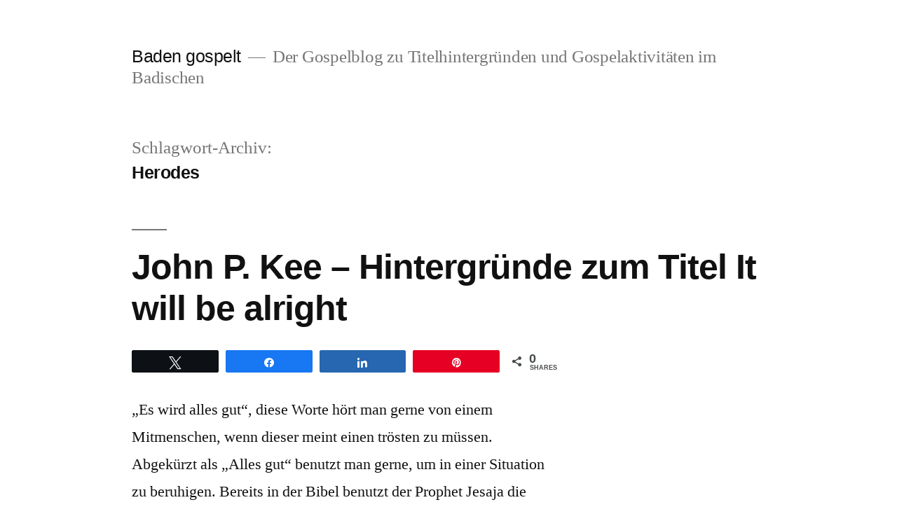

--- FILE ---
content_type: text/html; charset=UTF-8
request_url: https://www.baden-gospelt.de/tag/herodes/
body_size: 15410
content:
<!doctype html>
<html dir="ltr" lang="de" prefix="og: https://ogp.me/ns#">
<head>
	<meta charset="UTF-8" />
	<meta name="viewport" content="width=device-width, initial-scale=1.0" />
	<link rel="profile" href="https://gmpg.org/xfn/11" />
	<title>Herodes - Baden gospelt</title>

		<!-- All in One SEO 4.9.3 - aioseo.com -->
	<meta name="robots" content="max-image-preview:large" />
	<link rel="canonical" href="https://www.baden-gospelt.de/tag/herodes/" />
	<meta name="generator" content="All in One SEO (AIOSEO) 4.9.3" />
		<script type="application/ld+json" class="aioseo-schema">
			{"@context":"https:\/\/schema.org","@graph":[{"@type":"BreadcrumbList","@id":"https:\/\/www.baden-gospelt.de\/tag\/herodes\/#breadcrumblist","itemListElement":[{"@type":"ListItem","@id":"https:\/\/www.baden-gospelt.de#listItem","position":1,"name":"Home","item":"https:\/\/www.baden-gospelt.de","nextItem":{"@type":"ListItem","@id":"https:\/\/www.baden-gospelt.de\/tag\/herodes\/#listItem","name":"Herodes"}},{"@type":"ListItem","@id":"https:\/\/www.baden-gospelt.de\/tag\/herodes\/#listItem","position":2,"name":"Herodes","previousItem":{"@type":"ListItem","@id":"https:\/\/www.baden-gospelt.de#listItem","name":"Home"}}]},{"@type":"CollectionPage","@id":"https:\/\/www.baden-gospelt.de\/tag\/herodes\/#collectionpage","url":"https:\/\/www.baden-gospelt.de\/tag\/herodes\/","name":"Herodes - Baden gospelt","inLanguage":"de-DE","isPartOf":{"@id":"https:\/\/www.baden-gospelt.de\/#website"},"breadcrumb":{"@id":"https:\/\/www.baden-gospelt.de\/tag\/herodes\/#breadcrumblist"}},{"@type":"Organization","@id":"https:\/\/www.baden-gospelt.de\/#organization","name":"Baden gospelt","description":"Der Gospelblog zu Titelhintergr\u00fcnden und Gospelaktivit\u00e4ten im Badischen","url":"https:\/\/www.baden-gospelt.de\/","telephone":"+497621169916","sameAs":["https:\/\/www.facebook.com\/Fanpage-des-Blogs-Baden-gospelt-117147751643649","https:\/\/twitter.com\/rhelms1"]},{"@type":"WebSite","@id":"https:\/\/www.baden-gospelt.de\/#website","url":"https:\/\/www.baden-gospelt.de\/","name":"Baden gospelt","description":"Der Gospelblog zu Titelhintergr\u00fcnden und Gospelaktivit\u00e4ten im Badischen","inLanguage":"de-DE","publisher":{"@id":"https:\/\/www.baden-gospelt.de\/#organization"}}]}
		</script>
		<!-- All in One SEO -->


            <script data-no-defer="1" data-ezscrex="false" data-cfasync="false" data-pagespeed-no-defer data-cookieconsent="ignore">
                var ctPublicFunctions = {"_ajax_nonce":"1eb6786035","_rest_nonce":"9a30ff4eae","_ajax_url":"\/wp-admin\/admin-ajax.php","_rest_url":"https:\/\/www.baden-gospelt.de\/wp-json\/","data__cookies_type":"native","data__ajax_type":"rest","data__bot_detector_enabled":"0","data__frontend_data_log_enabled":1,"cookiePrefix":"","wprocket_detected":false,"host_url":"www.baden-gospelt.de","text__ee_click_to_select":"Klicke, um die gesamten Daten auszuw\u00e4hlen","text__ee_original_email":"Die vollst\u00e4ndige Adresse lautet","text__ee_got_it":"Verstanden","text__ee_blocked":"Blockiert","text__ee_cannot_connect":"Kann keine Verbindung herstellen","text__ee_cannot_decode":"Kann E-Mail nicht dekodieren. Unbekannter Grund","text__ee_email_decoder":"CleanTalk E-Mail-Decoder","text__ee_wait_for_decoding":"Die Magie ist unterwegs!","text__ee_decoding_process":"Bitte warte einen Moment, w\u00e4hrend wir die Kontaktdaten entschl\u00fcsseln."}
            </script>
        
            <script data-no-defer="1" data-ezscrex="false" data-cfasync="false" data-pagespeed-no-defer data-cookieconsent="ignore">
                var ctPublic = {"_ajax_nonce":"1eb6786035","settings__forms__check_internal":"0","settings__forms__check_external":"0","settings__forms__force_protection":0,"settings__forms__search_test":"1","settings__forms__wc_add_to_cart":"0","settings__data__bot_detector_enabled":"0","settings__sfw__anti_crawler":"1","blog_home":"https:\/\/www.baden-gospelt.de\/","pixel__setting":"0","pixel__enabled":false,"pixel__url":null,"data__email_check_before_post":"1","data__email_check_exist_post":"0","data__cookies_type":"native","data__key_is_ok":true,"data__visible_fields_required":true,"wl_brandname":"Anti-Spam by CleanTalk","wl_brandname_short":"CleanTalk","ct_checkjs_key":"dd6598e626e961f20fb8f9684b117e78fc55fca63d952fad3da8a662a631564c","emailEncoderPassKey":"09b4557a7c7296b820d3198774e3b205","bot_detector_forms_excluded":"W10=","advancedCacheExists":true,"varnishCacheExists":false,"wc_ajax_add_to_cart":false}
            </script>
        
<!-- Social Warfare v4.5.6 https://warfareplugins.com - BEGINNING OF OUTPUT -->
<style>
	@font-face {
		font-family: "sw-icon-font";
		src:url("https://www.baden-gospelt.de/wp-content/plugins/social-warfare/assets/fonts/sw-icon-font.eot?ver=4.5.6");
		src:url("https://www.baden-gospelt.de/wp-content/plugins/social-warfare/assets/fonts/sw-icon-font.eot?ver=4.5.6#iefix") format("embedded-opentype"),
		url("https://www.baden-gospelt.de/wp-content/plugins/social-warfare/assets/fonts/sw-icon-font.woff?ver=4.5.6") format("woff"),
		url("https://www.baden-gospelt.de/wp-content/plugins/social-warfare/assets/fonts/sw-icon-font.ttf?ver=4.5.6") format("truetype"),
		url("https://www.baden-gospelt.de/wp-content/plugins/social-warfare/assets/fonts/sw-icon-font.svg?ver=4.5.6#1445203416") format("svg");
		font-weight: normal;
		font-style: normal;
		font-display:block;
	}
</style>
<!-- Social Warfare v4.5.6 https://warfareplugins.com - END OF OUTPUT -->

<link rel="alternate" type="application/rss+xml" title="Baden gospelt &raquo; Feed" href="https://www.baden-gospelt.de/feed/" />
<link rel="alternate" type="application/rss+xml" title="Baden gospelt &raquo; Kommentar-Feed" href="https://www.baden-gospelt.de/comments/feed/" />
<link rel="alternate" type="application/rss+xml" title="Baden gospelt &raquo; Herodes Schlagwort-Feed" href="https://www.baden-gospelt.de/tag/herodes/feed/" />
<style id='wp-img-auto-sizes-contain-inline-css'>
img:is([sizes=auto i],[sizes^="auto," i]){contain-intrinsic-size:3000px 1500px}
/*# sourceURL=wp-img-auto-sizes-contain-inline-css */
</style>
<style id='wp-block-library-inline-css'>
:root{--wp-block-synced-color:#7a00df;--wp-block-synced-color--rgb:122,0,223;--wp-bound-block-color:var(--wp-block-synced-color);--wp-editor-canvas-background:#ddd;--wp-admin-theme-color:#007cba;--wp-admin-theme-color--rgb:0,124,186;--wp-admin-theme-color-darker-10:#006ba1;--wp-admin-theme-color-darker-10--rgb:0,107,160.5;--wp-admin-theme-color-darker-20:#005a87;--wp-admin-theme-color-darker-20--rgb:0,90,135;--wp-admin-border-width-focus:2px}@media (min-resolution:192dpi){:root{--wp-admin-border-width-focus:1.5px}}.wp-element-button{cursor:pointer}:root .has-very-light-gray-background-color{background-color:#eee}:root .has-very-dark-gray-background-color{background-color:#313131}:root .has-very-light-gray-color{color:#eee}:root .has-very-dark-gray-color{color:#313131}:root .has-vivid-green-cyan-to-vivid-cyan-blue-gradient-background{background:linear-gradient(135deg,#00d084,#0693e3)}:root .has-purple-crush-gradient-background{background:linear-gradient(135deg,#34e2e4,#4721fb 50%,#ab1dfe)}:root .has-hazy-dawn-gradient-background{background:linear-gradient(135deg,#faaca8,#dad0ec)}:root .has-subdued-olive-gradient-background{background:linear-gradient(135deg,#fafae1,#67a671)}:root .has-atomic-cream-gradient-background{background:linear-gradient(135deg,#fdd79a,#004a59)}:root .has-nightshade-gradient-background{background:linear-gradient(135deg,#330968,#31cdcf)}:root .has-midnight-gradient-background{background:linear-gradient(135deg,#020381,#2874fc)}:root{--wp--preset--font-size--normal:16px;--wp--preset--font-size--huge:42px}.has-regular-font-size{font-size:1em}.has-larger-font-size{font-size:2.625em}.has-normal-font-size{font-size:var(--wp--preset--font-size--normal)}.has-huge-font-size{font-size:var(--wp--preset--font-size--huge)}.has-text-align-center{text-align:center}.has-text-align-left{text-align:left}.has-text-align-right{text-align:right}.has-fit-text{white-space:nowrap!important}#end-resizable-editor-section{display:none}.aligncenter{clear:both}.items-justified-left{justify-content:flex-start}.items-justified-center{justify-content:center}.items-justified-right{justify-content:flex-end}.items-justified-space-between{justify-content:space-between}.screen-reader-text{border:0;clip-path:inset(50%);height:1px;margin:-1px;overflow:hidden;padding:0;position:absolute;width:1px;word-wrap:normal!important}.screen-reader-text:focus{background-color:#ddd;clip-path:none;color:#444;display:block;font-size:1em;height:auto;left:5px;line-height:normal;padding:15px 23px 14px;text-decoration:none;top:5px;width:auto;z-index:100000}html :where(.has-border-color){border-style:solid}html :where([style*=border-top-color]){border-top-style:solid}html :where([style*=border-right-color]){border-right-style:solid}html :where([style*=border-bottom-color]){border-bottom-style:solid}html :where([style*=border-left-color]){border-left-style:solid}html :where([style*=border-width]){border-style:solid}html :where([style*=border-top-width]){border-top-style:solid}html :where([style*=border-right-width]){border-right-style:solid}html :where([style*=border-bottom-width]){border-bottom-style:solid}html :where([style*=border-left-width]){border-left-style:solid}html :where(img[class*=wp-image-]){height:auto;max-width:100%}:where(figure){margin:0 0 1em}html :where(.is-position-sticky){--wp-admin--admin-bar--position-offset:var(--wp-admin--admin-bar--height,0px)}@media screen and (max-width:600px){html :where(.is-position-sticky){--wp-admin--admin-bar--position-offset:0px}}

/*# sourceURL=wp-block-library-inline-css */
</style><style id='wp-block-paragraph-inline-css'>
.is-small-text{font-size:.875em}.is-regular-text{font-size:1em}.is-large-text{font-size:2.25em}.is-larger-text{font-size:3em}.has-drop-cap:not(:focus):first-letter{float:left;font-size:8.4em;font-style:normal;font-weight:100;line-height:.68;margin:.05em .1em 0 0;text-transform:uppercase}body.rtl .has-drop-cap:not(:focus):first-letter{float:none;margin-left:.1em}p.has-drop-cap.has-background{overflow:hidden}:root :where(p.has-background){padding:1.25em 2.375em}:where(p.has-text-color:not(.has-link-color)) a{color:inherit}p.has-text-align-left[style*="writing-mode:vertical-lr"],p.has-text-align-right[style*="writing-mode:vertical-rl"]{rotate:180deg}
/*# sourceURL=https://www.baden-gospelt.de/wp-includes/blocks/paragraph/style.min.css */
</style>
<style id='wp-block-preformatted-inline-css'>
.wp-block-preformatted{box-sizing:border-box;white-space:pre-wrap}:where(.wp-block-preformatted.has-background){padding:1.25em 2.375em}
/*# sourceURL=https://www.baden-gospelt.de/wp-includes/blocks/preformatted/style.min.css */
</style>
<style id='global-styles-inline-css'>
:root{--wp--preset--aspect-ratio--square: 1;--wp--preset--aspect-ratio--4-3: 4/3;--wp--preset--aspect-ratio--3-4: 3/4;--wp--preset--aspect-ratio--3-2: 3/2;--wp--preset--aspect-ratio--2-3: 2/3;--wp--preset--aspect-ratio--16-9: 16/9;--wp--preset--aspect-ratio--9-16: 9/16;--wp--preset--color--black: #000000;--wp--preset--color--cyan-bluish-gray: #abb8c3;--wp--preset--color--white: #FFF;--wp--preset--color--pale-pink: #f78da7;--wp--preset--color--vivid-red: #cf2e2e;--wp--preset--color--luminous-vivid-orange: #ff6900;--wp--preset--color--luminous-vivid-amber: #fcb900;--wp--preset--color--light-green-cyan: #7bdcb5;--wp--preset--color--vivid-green-cyan: #00d084;--wp--preset--color--pale-cyan-blue: #8ed1fc;--wp--preset--color--vivid-cyan-blue: #0693e3;--wp--preset--color--vivid-purple: #9b51e0;--wp--preset--color--primary: #0073a8;--wp--preset--color--secondary: #005075;--wp--preset--color--dark-gray: #111;--wp--preset--color--light-gray: #767676;--wp--preset--gradient--vivid-cyan-blue-to-vivid-purple: linear-gradient(135deg,rgb(6,147,227) 0%,rgb(155,81,224) 100%);--wp--preset--gradient--light-green-cyan-to-vivid-green-cyan: linear-gradient(135deg,rgb(122,220,180) 0%,rgb(0,208,130) 100%);--wp--preset--gradient--luminous-vivid-amber-to-luminous-vivid-orange: linear-gradient(135deg,rgb(252,185,0) 0%,rgb(255,105,0) 100%);--wp--preset--gradient--luminous-vivid-orange-to-vivid-red: linear-gradient(135deg,rgb(255,105,0) 0%,rgb(207,46,46) 100%);--wp--preset--gradient--very-light-gray-to-cyan-bluish-gray: linear-gradient(135deg,rgb(238,238,238) 0%,rgb(169,184,195) 100%);--wp--preset--gradient--cool-to-warm-spectrum: linear-gradient(135deg,rgb(74,234,220) 0%,rgb(151,120,209) 20%,rgb(207,42,186) 40%,rgb(238,44,130) 60%,rgb(251,105,98) 80%,rgb(254,248,76) 100%);--wp--preset--gradient--blush-light-purple: linear-gradient(135deg,rgb(255,206,236) 0%,rgb(152,150,240) 100%);--wp--preset--gradient--blush-bordeaux: linear-gradient(135deg,rgb(254,205,165) 0%,rgb(254,45,45) 50%,rgb(107,0,62) 100%);--wp--preset--gradient--luminous-dusk: linear-gradient(135deg,rgb(255,203,112) 0%,rgb(199,81,192) 50%,rgb(65,88,208) 100%);--wp--preset--gradient--pale-ocean: linear-gradient(135deg,rgb(255,245,203) 0%,rgb(182,227,212) 50%,rgb(51,167,181) 100%);--wp--preset--gradient--electric-grass: linear-gradient(135deg,rgb(202,248,128) 0%,rgb(113,206,126) 100%);--wp--preset--gradient--midnight: linear-gradient(135deg,rgb(2,3,129) 0%,rgb(40,116,252) 100%);--wp--preset--font-size--small: 19.5px;--wp--preset--font-size--medium: 20px;--wp--preset--font-size--large: 36.5px;--wp--preset--font-size--x-large: 42px;--wp--preset--font-size--normal: 22px;--wp--preset--font-size--huge: 49.5px;--wp--preset--spacing--20: 0.44rem;--wp--preset--spacing--30: 0.67rem;--wp--preset--spacing--40: 1rem;--wp--preset--spacing--50: 1.5rem;--wp--preset--spacing--60: 2.25rem;--wp--preset--spacing--70: 3.38rem;--wp--preset--spacing--80: 5.06rem;--wp--preset--shadow--natural: 6px 6px 9px rgba(0, 0, 0, 0.2);--wp--preset--shadow--deep: 12px 12px 50px rgba(0, 0, 0, 0.4);--wp--preset--shadow--sharp: 6px 6px 0px rgba(0, 0, 0, 0.2);--wp--preset--shadow--outlined: 6px 6px 0px -3px rgb(255, 255, 255), 6px 6px rgb(0, 0, 0);--wp--preset--shadow--crisp: 6px 6px 0px rgb(0, 0, 0);}:where(.is-layout-flex){gap: 0.5em;}:where(.is-layout-grid){gap: 0.5em;}body .is-layout-flex{display: flex;}.is-layout-flex{flex-wrap: wrap;align-items: center;}.is-layout-flex > :is(*, div){margin: 0;}body .is-layout-grid{display: grid;}.is-layout-grid > :is(*, div){margin: 0;}:where(.wp-block-columns.is-layout-flex){gap: 2em;}:where(.wp-block-columns.is-layout-grid){gap: 2em;}:where(.wp-block-post-template.is-layout-flex){gap: 1.25em;}:where(.wp-block-post-template.is-layout-grid){gap: 1.25em;}.has-black-color{color: var(--wp--preset--color--black) !important;}.has-cyan-bluish-gray-color{color: var(--wp--preset--color--cyan-bluish-gray) !important;}.has-white-color{color: var(--wp--preset--color--white) !important;}.has-pale-pink-color{color: var(--wp--preset--color--pale-pink) !important;}.has-vivid-red-color{color: var(--wp--preset--color--vivid-red) !important;}.has-luminous-vivid-orange-color{color: var(--wp--preset--color--luminous-vivid-orange) !important;}.has-luminous-vivid-amber-color{color: var(--wp--preset--color--luminous-vivid-amber) !important;}.has-light-green-cyan-color{color: var(--wp--preset--color--light-green-cyan) !important;}.has-vivid-green-cyan-color{color: var(--wp--preset--color--vivid-green-cyan) !important;}.has-pale-cyan-blue-color{color: var(--wp--preset--color--pale-cyan-blue) !important;}.has-vivid-cyan-blue-color{color: var(--wp--preset--color--vivid-cyan-blue) !important;}.has-vivid-purple-color{color: var(--wp--preset--color--vivid-purple) !important;}.has-black-background-color{background-color: var(--wp--preset--color--black) !important;}.has-cyan-bluish-gray-background-color{background-color: var(--wp--preset--color--cyan-bluish-gray) !important;}.has-white-background-color{background-color: var(--wp--preset--color--white) !important;}.has-pale-pink-background-color{background-color: var(--wp--preset--color--pale-pink) !important;}.has-vivid-red-background-color{background-color: var(--wp--preset--color--vivid-red) !important;}.has-luminous-vivid-orange-background-color{background-color: var(--wp--preset--color--luminous-vivid-orange) !important;}.has-luminous-vivid-amber-background-color{background-color: var(--wp--preset--color--luminous-vivid-amber) !important;}.has-light-green-cyan-background-color{background-color: var(--wp--preset--color--light-green-cyan) !important;}.has-vivid-green-cyan-background-color{background-color: var(--wp--preset--color--vivid-green-cyan) !important;}.has-pale-cyan-blue-background-color{background-color: var(--wp--preset--color--pale-cyan-blue) !important;}.has-vivid-cyan-blue-background-color{background-color: var(--wp--preset--color--vivid-cyan-blue) !important;}.has-vivid-purple-background-color{background-color: var(--wp--preset--color--vivid-purple) !important;}.has-black-border-color{border-color: var(--wp--preset--color--black) !important;}.has-cyan-bluish-gray-border-color{border-color: var(--wp--preset--color--cyan-bluish-gray) !important;}.has-white-border-color{border-color: var(--wp--preset--color--white) !important;}.has-pale-pink-border-color{border-color: var(--wp--preset--color--pale-pink) !important;}.has-vivid-red-border-color{border-color: var(--wp--preset--color--vivid-red) !important;}.has-luminous-vivid-orange-border-color{border-color: var(--wp--preset--color--luminous-vivid-orange) !important;}.has-luminous-vivid-amber-border-color{border-color: var(--wp--preset--color--luminous-vivid-amber) !important;}.has-light-green-cyan-border-color{border-color: var(--wp--preset--color--light-green-cyan) !important;}.has-vivid-green-cyan-border-color{border-color: var(--wp--preset--color--vivid-green-cyan) !important;}.has-pale-cyan-blue-border-color{border-color: var(--wp--preset--color--pale-cyan-blue) !important;}.has-vivid-cyan-blue-border-color{border-color: var(--wp--preset--color--vivid-cyan-blue) !important;}.has-vivid-purple-border-color{border-color: var(--wp--preset--color--vivid-purple) !important;}.has-vivid-cyan-blue-to-vivid-purple-gradient-background{background: var(--wp--preset--gradient--vivid-cyan-blue-to-vivid-purple) !important;}.has-light-green-cyan-to-vivid-green-cyan-gradient-background{background: var(--wp--preset--gradient--light-green-cyan-to-vivid-green-cyan) !important;}.has-luminous-vivid-amber-to-luminous-vivid-orange-gradient-background{background: var(--wp--preset--gradient--luminous-vivid-amber-to-luminous-vivid-orange) !important;}.has-luminous-vivid-orange-to-vivid-red-gradient-background{background: var(--wp--preset--gradient--luminous-vivid-orange-to-vivid-red) !important;}.has-very-light-gray-to-cyan-bluish-gray-gradient-background{background: var(--wp--preset--gradient--very-light-gray-to-cyan-bluish-gray) !important;}.has-cool-to-warm-spectrum-gradient-background{background: var(--wp--preset--gradient--cool-to-warm-spectrum) !important;}.has-blush-light-purple-gradient-background{background: var(--wp--preset--gradient--blush-light-purple) !important;}.has-blush-bordeaux-gradient-background{background: var(--wp--preset--gradient--blush-bordeaux) !important;}.has-luminous-dusk-gradient-background{background: var(--wp--preset--gradient--luminous-dusk) !important;}.has-pale-ocean-gradient-background{background: var(--wp--preset--gradient--pale-ocean) !important;}.has-electric-grass-gradient-background{background: var(--wp--preset--gradient--electric-grass) !important;}.has-midnight-gradient-background{background: var(--wp--preset--gradient--midnight) !important;}.has-small-font-size{font-size: var(--wp--preset--font-size--small) !important;}.has-medium-font-size{font-size: var(--wp--preset--font-size--medium) !important;}.has-large-font-size{font-size: var(--wp--preset--font-size--large) !important;}.has-x-large-font-size{font-size: var(--wp--preset--font-size--x-large) !important;}
/*# sourceURL=global-styles-inline-css */
</style>

<style id='classic-theme-styles-inline-css'>
/*! This file is auto-generated */
.wp-block-button__link{color:#fff;background-color:#32373c;border-radius:9999px;box-shadow:none;text-decoration:none;padding:calc(.667em + 2px) calc(1.333em + 2px);font-size:1.125em}.wp-block-file__button{background:#32373c;color:#fff;text-decoration:none}
/*# sourceURL=/wp-includes/css/classic-themes.min.css */
</style>
<link rel='stylesheet' id='wpo_min-header-0-css' href='https://www.baden-gospelt.de/wp-content/cache/wpo-minify/1769147250/assets/wpo-minify-header-12d23c7c.min.css' media='all' />
<link rel='stylesheet' id='wpo_min-header-1-css' href='https://www.baden-gospelt.de/wp-content/cache/wpo-minify/1769147250/assets/wpo-minify-header-481e1570.min.css' media='print' />
<script src="https://www.baden-gospelt.de/wp-content/cache/wpo-minify/1769147250/assets/wpo-minify-header-177c1e3f.min.js" id="wpo_min-header-0-js"></script>
<link rel="https://api.w.org/" href="https://www.baden-gospelt.de/wp-json/" /><link rel="alternate" title="JSON" type="application/json" href="https://www.baden-gospelt.de/wp-json/wp/v2/tags/774" /><link rel="EditURI" type="application/rsd+xml" title="RSD" href="https://www.baden-gospelt.de/xmlrpc.php?rsd" />
<meta name="generator" content="WordPress 6.9" />
        <script>
            var errorQueue = [];
            let timeout;

            var errorMessage = '';


            function isBot() {
                const bots = ['crawler', 'spider', 'baidu', 'duckduckgo', 'bot', 'googlebot', 'bingbot', 'facebook', 'slurp', 'twitter', 'yahoo'];
                const userAgent = navigator.userAgent.toLowerCase();
                return bots.some(bot => userAgent.includes(bot));
            }

            /*
            window.onerror = function(msg, url, line) {
            // window.addEventListener('error', function(event) {
                console.error("Linha 600");

                var errorMessage = [
                    'Message: ' + msg,
                    'URL: ' + url,
                    'Line: ' + line
                ].join(' - ');
                */


            // Captura erros síncronos e alguns assíncronos
            window.addEventListener('error', function(event) {
                var msg = event.message;
                if (msg === "Script error.") {
                    console.error("Script error detected - maybe problem cross-origin");
                    return;
                }
                errorMessage = [
                    'Message: ' + msg,
                    'URL: ' + event.filename,
                    'Line: ' + event.lineno
                ].join(' - ');
                if (isBot()) {
                    return;
                }
                errorQueue.push(errorMessage);
                handleErrorQueue();
            });

            // Captura rejeições de promessas
            window.addEventListener('unhandledrejection', function(event) {
                errorMessage = 'Promise Rejection: ' + (event.reason || 'Unknown reason');
                if (isBot()) {
                    return;
                }
                errorQueue.push(errorMessage);
                handleErrorQueue();
            });

            // Função auxiliar para gerenciar a fila de erros
            function handleErrorQueue() {
                if (errorQueue.length >= 5) {
                    sendErrorsToServer();
                } else {
                    clearTimeout(timeout);
                    timeout = setTimeout(sendErrorsToServer, 5000);
                }
            }





            function sendErrorsToServer() {
                if (errorQueue.length > 0) {
                    var message;
                    if (errorQueue.length === 1) {
                        // Se houver apenas um erro, mantenha o formato atual
                        message = errorQueue[0];
                    } else {
                        // Se houver múltiplos erros, use quebras de linha para separá-los
                        message = errorQueue.join('\n\n');
                    }
                    var xhr = new XMLHttpRequest();
                    var nonce = 'e7522539a0';
                    var ajaxurl = 'https://www.baden-gospelt.de/wp-admin/admin-ajax.php?action=bill_minozzi_js_error_catched&_wpnonce=e7522539a0';
                    xhr.open('POST', encodeURI(ajaxurl));
                    xhr.setRequestHeader('Content-Type', 'application/x-www-form-urlencoded');
                    xhr.onload = function() {
                        if (xhr.status === 200) {
                            // console.log('Success:', xhr.responseText);
                        } else {
                            console.log('Error:', xhr.status);
                        }
                    };
                    xhr.onerror = function() {
                        console.error('Request failed');
                    };
                    xhr.send('action=bill_minozzi_js_error_catched&_wpnonce=' + nonce + '&bill_js_error_catched=' + encodeURIComponent(message));
                    errorQueue = []; // Limpa a fila de erros após o envio
                }
            }

            function sendErrorsToServer() {
                if (errorQueue.length > 0) {
                    var message = errorQueue.join(' | ');
                    //console.error(message);
                    var xhr = new XMLHttpRequest();
                    var nonce = 'e7522539a0';
                    var ajaxurl = 'https://www.baden-gospelt.de/wp-admin/admin-ajax.php?action=bill_minozzi_js_error_catched&_wpnonce=e7522539a0'; // No need to esc_js here
                    xhr.open('POST', encodeURI(ajaxurl));
                    xhr.setRequestHeader('Content-Type', 'application/x-www-form-urlencoded');
                    xhr.onload = function() {
                        if (xhr.status === 200) {
                            //console.log('Success:::', xhr.responseText);
                        } else {
                            console.log('Error:', xhr.status);
                        }
                    };
                    xhr.onerror = function() {
                        console.error('Request failed');
                    };
                    xhr.send('action=bill_minozzi_js_error_catched&_wpnonce=' + nonce + '&bill_js_error_catched=' + encodeURIComponent(message));
                    errorQueue = []; // Clear the error queue after sending
                }
            }

            function sendErrorsToServer() {
                if (errorQueue.length > 0) {
                    var message = errorQueue.join('\n\n'); // Usa duas quebras de linha como separador
                    var xhr = new XMLHttpRequest();
                    var nonce = 'e7522539a0';
                    var ajaxurl = 'https://www.baden-gospelt.de/wp-admin/admin-ajax.php?action=bill_minozzi_js_error_catched&_wpnonce=e7522539a0';
                    xhr.open('POST', encodeURI(ajaxurl));
                    xhr.setRequestHeader('Content-Type', 'application/x-www-form-urlencoded');
                    xhr.onload = function() {
                        if (xhr.status === 200) {
                            // console.log('Success:', xhr.responseText);
                        } else {
                            console.log('Error:', xhr.status);
                        }
                    };
                    xhr.onerror = function() {
                        console.error('Request failed');
                    };
                    xhr.send('action=bill_minozzi_js_error_catched&_wpnonce=' + nonce + '&bill_js_error_catched=' + encodeURIComponent(message));
                    errorQueue = []; // Limpa a fila de erros após o envio
                }
            }
            window.addEventListener('beforeunload', sendErrorsToServer);
        </script>
<style>.recentcomments a{display:inline !important;padding:0 !important;margin:0 !important;}</style></head>

<body class="archive tag tag-herodes tag-774 wp-embed-responsive wp-theme-twentynineteen hfeed image-filters-enabled">
<div id="page" class="site">
	<a class="skip-link screen-reader-text" href="#content">
		Zum Inhalt springen	</a>

		<header id="masthead" class="site-header">

			<div class="site-branding-container">
				<div class="site-branding">

									<p class="site-title"><a href="https://www.baden-gospelt.de/" rel="home" >Baden gospelt</a></p>
			
				<p class="site-description">
				Der Gospelblog zu Titelhintergründen und Gospelaktivitäten im Badischen			</p>
			</div><!-- .site-branding -->
			</div><!-- .site-branding-container -->

					</header><!-- #masthead -->

	<div id="content" class="site-content">

	<div id="primary" class="content-area">
		<main id="main" class="site-main">

		
			<header class="page-header">
				<h1 class="page-title">Schlagwort-Archiv: <span class="page-description">Herodes</span></h1>			</header><!-- .page-header -->

			
<article id="post-29535" class="post-29535 post type-post status-publish format-standard hentry category-allgemein tag-abwaegung tag-alles-bestens tag-alles-wird-gut tag-anderer-ansicht tag-ausserhalb-der-kreisgrenze tag-ausserhalb-des-bezirks tag-dinge-gemeinsam-verwirklichen tag-durham tag-durham-in-north-carolina tag-einer-dieser-alten-morgen tag-erfahren tag-es-schaffen tag-es-wird-alles-gut tag-etwas-erreichen tag-fdrueh-gelernt tag-freund tag-frueh-lernen tag-geruehmt-werden tag-getroestet-werden tag-gewisse-coach tag-gott-behaelt-immer-recht tag-gott-liebt-mich tag-gottes-sohn tag-halleluja tag-herodes tag-i-am-a-friend-of-god tag-ich-gehe-zum-ruhm-auf tag-ich-werde-nach-hause-gehen tag-in-ordnung tag-interessant-sein tag-it-will-be-allright tag-jerusalem tag-jesajah tag-jesus-interessiert-sich-wirklich tag-jesus-ist-unschuldig tag-jesus-macht-es-richtig tag-john-p-kee tag-john-p-kee-it-will-be-alright tag-juedisches-volk tag-juenger tag-landwirtschaftliche-situation tag-lernen tag-mich-ausloeschen tag-nach-hause tag-nach-hause-gehen tag-nah-ost tag-nicht-du-und-du tag-nicht-schuldig tag-noch-deine-mama tag-nur-gute-menschen-kommen-in-den-himmel tag-obst-und-gemuese tag-pilatus tag-sehnlich-erwuenscht tag-selbstreflektion tag-singen-und-schreien tag-sommermonate tag-trost-erfahren tag-verkarstetes-land tag-vertrauenssache tag-vertrocknet tag-weder-deine-mutter tag-weder-du-noch-du tag-wenn-ich-es-in-die-stadt-schaffe tag-wenn-ich-es-schaffe tag-zu-hause tag-zum-ruhm-werden tag-zusammenhalt tag-zusammenhalt-erwarten entry">
	<header class="entry-header">
		<h2 class="entry-title"><a href="https://www.baden-gospelt.de/2021/10/31/john-p-kee-hintergruende-zum-titel-it-will-be-alright/" rel="bookmark">John P. Kee &#8211; Hintergründe zum Titel It will be alright</a></h2>	</header><!-- .entry-header -->

	
	<div class="entry-content">
		<div class="swp_social_panel swp_horizontal_panel swp_flat_fresh  swp_default_full_color swp_individual_full_color swp_other_full_color scale-100  scale-" data-min-width="1100" data-float-color="#ffffff" data-float="none" data-float-mobile="none" data-transition="slide" data-post-id="29535" ><div class="nc_tweetContainer swp_share_button swp_twitter" data-network="twitter"><a class="nc_tweet swp_share_link" rel="nofollow noreferrer noopener" target="_blank" href="https://twitter.com/intent/tweet?text=John+P.+Kee+-+Hintergr%C3%BCnde+zum+Titel+It+will+be+alright&url=https%3A%2F%2Fwww.baden-gospelt.de%2F2021%2F10%2F31%2Fjohn-p-kee-hintergruende-zum-titel-it-will-be-alright%2F&via=rhelms1" data-link="https://twitter.com/intent/tweet?text=John+P.+Kee+-+Hintergr%C3%BCnde+zum+Titel+It+will+be+alright&url=https%3A%2F%2Fwww.baden-gospelt.de%2F2021%2F10%2F31%2Fjohn-p-kee-hintergruende-zum-titel-it-will-be-alright%2F&via=rhelms1"><span class="swp_count swp_hide"><span class="iconFiller"><span class="spaceManWilly"><i class="sw swp_twitter_icon"></i><span class="swp_share">Twittern</span></span></span></span></a></div><div class="nc_tweetContainer swp_share_button swp_facebook" data-network="facebook"><a class="nc_tweet swp_share_link" rel="nofollow noreferrer noopener" target="_blank" href="https://www.facebook.com/share.php?u=https%3A%2F%2Fwww.baden-gospelt.de%2F2021%2F10%2F31%2Fjohn-p-kee-hintergruende-zum-titel-it-will-be-alright%2F" data-link="https://www.facebook.com/share.php?u=https%3A%2F%2Fwww.baden-gospelt.de%2F2021%2F10%2F31%2Fjohn-p-kee-hintergruende-zum-titel-it-will-be-alright%2F"><span class="swp_count swp_hide"><span class="iconFiller"><span class="spaceManWilly"><i class="sw swp_facebook_icon"></i><span class="swp_share">Teilen</span></span></span></span></a></div><div class="nc_tweetContainer swp_share_button swp_linkedin" data-network="linkedin"><a class="nc_tweet swp_share_link" rel="nofollow noreferrer noopener" target="_blank" href="https://www.linkedin.com/cws/share?url=https%3A%2F%2Fwww.baden-gospelt.de%2F2021%2F10%2F31%2Fjohn-p-kee-hintergruende-zum-titel-it-will-be-alright%2F" data-link="https://www.linkedin.com/cws/share?url=https%3A%2F%2Fwww.baden-gospelt.de%2F2021%2F10%2F31%2Fjohn-p-kee-hintergruende-zum-titel-it-will-be-alright%2F"><span class="swp_count swp_hide"><span class="iconFiller"><span class="spaceManWilly"><i class="sw swp_linkedin_icon"></i><span class="swp_share">Teilen</span></span></span></span></a></div><div class="nc_tweetContainer swp_share_button swp_pinterest" data-network="pinterest"><a rel="nofollow noreferrer noopener" class="nc_tweet swp_share_link noPop" href="https://pinterest.com/pin/create/button/?url=https%3A%2F%2Fwww.baden-gospelt.de%2F2021%2F10%2F31%2Fjohn-p-kee-hintergruende-zum-titel-it-will-be-alright%2F" onClick="event.preventDefault(); 
							var e=document.createElement('script');
							e.setAttribute('type','text/javascript');
							e.setAttribute('charset','UTF-8');
							e.setAttribute('src','//assets.pinterest.com/js/pinmarklet.js?r='+Math.random()*99999999);
							document.body.appendChild(e);
						" ><span class="swp_count swp_hide"><span class="iconFiller"><span class="spaceManWilly"><i class="sw swp_pinterest_icon"></i><span class="swp_share">Pin</span></span></span></span></a></div><div class="nc_tweetContainer swp_share_button total_shares total_sharesalt" ><span class="swp_count ">0 <span class="swp_label">Shares</span></span></div></div><p>&#8222;Es wird alles gut&#8220;, diese Worte hört man gerne von einem Mitmenschen, wenn dieser meint einen trösten zu müssen. Abgekürzt als &#8222;Alles gut&#8220; benutzt man gerne, um in einer Situation zu beruhigen. Bereits in der Bibel benutzt der Prophet Jesaja die Worte &#8222;Alles wird gut&#8220; und auch im Lukasevangelium ist solch eine Stelle zu finden. &hellip; </p>
<p class="link-more"><a href="https://www.baden-gospelt.de/2021/10/31/john-p-kee-hintergruende-zum-titel-it-will-be-alright/" class="more-link"><span class="screen-reader-text">„John P. Kee &#8211; Hintergründe zum Titel It will be alright“</span> weiterlesen</a></p>
<div class="swp_social_panel swp_horizontal_panel swp_flat_fresh  swp_default_full_color swp_individual_full_color swp_other_full_color scale-100  scale-" data-min-width="1100" data-float-color="#ffffff" data-float="none" data-float-mobile="none" data-transition="slide" data-post-id="29535" ><div class="nc_tweetContainer swp_share_button swp_twitter" data-network="twitter"><a class="nc_tweet swp_share_link" rel="nofollow noreferrer noopener" target="_blank" href="https://twitter.com/intent/tweet?text=John+P.+Kee+-+Hintergr%C3%BCnde+zum+Titel+It+will+be+alright&url=https%3A%2F%2Fwww.baden-gospelt.de%2F2021%2F10%2F31%2Fjohn-p-kee-hintergruende-zum-titel-it-will-be-alright%2F&via=rhelms1" data-link="https://twitter.com/intent/tweet?text=John+P.+Kee+-+Hintergr%C3%BCnde+zum+Titel+It+will+be+alright&url=https%3A%2F%2Fwww.baden-gospelt.de%2F2021%2F10%2F31%2Fjohn-p-kee-hintergruende-zum-titel-it-will-be-alright%2F&via=rhelms1"><span class="swp_count swp_hide"><span class="iconFiller"><span class="spaceManWilly"><i class="sw swp_twitter_icon"></i><span class="swp_share">Twittern</span></span></span></span></a></div><div class="nc_tweetContainer swp_share_button swp_facebook" data-network="facebook"><a class="nc_tweet swp_share_link" rel="nofollow noreferrer noopener" target="_blank" href="https://www.facebook.com/share.php?u=https%3A%2F%2Fwww.baden-gospelt.de%2F2021%2F10%2F31%2Fjohn-p-kee-hintergruende-zum-titel-it-will-be-alright%2F" data-link="https://www.facebook.com/share.php?u=https%3A%2F%2Fwww.baden-gospelt.de%2F2021%2F10%2F31%2Fjohn-p-kee-hintergruende-zum-titel-it-will-be-alright%2F"><span class="swp_count swp_hide"><span class="iconFiller"><span class="spaceManWilly"><i class="sw swp_facebook_icon"></i><span class="swp_share">Teilen</span></span></span></span></a></div><div class="nc_tweetContainer swp_share_button swp_linkedin" data-network="linkedin"><a class="nc_tweet swp_share_link" rel="nofollow noreferrer noopener" target="_blank" href="https://www.linkedin.com/cws/share?url=https%3A%2F%2Fwww.baden-gospelt.de%2F2021%2F10%2F31%2Fjohn-p-kee-hintergruende-zum-titel-it-will-be-alright%2F" data-link="https://www.linkedin.com/cws/share?url=https%3A%2F%2Fwww.baden-gospelt.de%2F2021%2F10%2F31%2Fjohn-p-kee-hintergruende-zum-titel-it-will-be-alright%2F"><span class="swp_count swp_hide"><span class="iconFiller"><span class="spaceManWilly"><i class="sw swp_linkedin_icon"></i><span class="swp_share">Teilen</span></span></span></span></a></div><div class="nc_tweetContainer swp_share_button swp_pinterest" data-network="pinterest"><a rel="nofollow noreferrer noopener" class="nc_tweet swp_share_link noPop" href="https://pinterest.com/pin/create/button/?url=https%3A%2F%2Fwww.baden-gospelt.de%2F2021%2F10%2F31%2Fjohn-p-kee-hintergruende-zum-titel-it-will-be-alright%2F" onClick="event.preventDefault(); 
							var e=document.createElement('script');
							e.setAttribute('type','text/javascript');
							e.setAttribute('charset','UTF-8');
							e.setAttribute('src','//assets.pinterest.com/js/pinmarklet.js?r='+Math.random()*99999999);
							document.body.appendChild(e);
						" ><span class="swp_count swp_hide"><span class="iconFiller"><span class="spaceManWilly"><i class="sw swp_pinterest_icon"></i><span class="swp_share">Pin</span></span></span></span></a></div><div class="nc_tweetContainer swp_share_button total_shares total_sharesalt" ><span class="swp_count ">0 <span class="swp_label">Shares</span></span></div></div>	</div><!-- .entry-content -->

	<footer class="entry-footer">
		<span class="byline"><svg class="svg-icon" width="16" height="16" aria-hidden="true" role="img" focusable="false" viewBox="0 0 24 24" version="1.1" xmlns="http://www.w3.org/2000/svg" xmlns:xlink="http://www.w3.org/1999/xlink"><path d="M12 12c2.21 0 4-1.79 4-4s-1.79-4-4-4-4 1.79-4 4 1.79 4 4 4zm0 2c-2.67 0-8 1.34-8 4v2h16v-2c0-2.66-5.33-4-8-4z"></path><path d="M0 0h24v24H0z" fill="none"></path></svg><span class="screen-reader-text">Veröffentlicht von</span><span class="author vcard"><a class="url fn n" href="https://www.baden-gospelt.de/author/rhelms/">rhelms</a></span></span><span class="posted-on"><svg class="svg-icon" width="16" height="16" aria-hidden="true" role="img" focusable="false" xmlns="http://www.w3.org/2000/svg" viewBox="0 0 24 24"><defs><path id="a" d="M0 0h24v24H0V0z"></path></defs><clipPath id="b"><use xlink:href="#a" overflow="visible"></use></clipPath><path clip-path="url(#b)" d="M12 2C6.5 2 2 6.5 2 12s4.5 10 10 10 10-4.5 10-10S17.5 2 12 2zm4.2 14.2L11 13V7h1.5v5.2l4.5 2.7-.8 1.3z"></path></svg><a href="https://www.baden-gospelt.de/2021/10/31/john-p-kee-hintergruende-zum-titel-it-will-be-alright/" rel="bookmark"><time class="entry-date published" datetime="2021-10-31T17:16:27+01:00">31. Oktober 2021</time><time class="updated" datetime="2021-10-31T17:27:43+01:00">31. Oktober 2021</time></a></span><span class="cat-links"><svg class="svg-icon" width="16" height="16" aria-hidden="true" role="img" focusable="false" xmlns="http://www.w3.org/2000/svg" viewBox="0 0 24 24"><path d="M10 4H4c-1.1 0-1.99.9-1.99 2L2 18c0 1.1.9 2 2 2h16c1.1 0 2-.9 2-2V8c0-1.1-.9-2-2-2h-8l-2-2z"></path><path d="M0 0h24v24H0z" fill="none"></path></svg><span class="screen-reader-text">Veröffentlicht in</span><a href="https://www.baden-gospelt.de/category/allgemein/" rel="category tag">Allgemein</a></span><span class="tags-links"><svg class="svg-icon" width="16" height="16" aria-hidden="true" role="img" focusable="false" xmlns="http://www.w3.org/2000/svg" viewBox="0 0 24 24"><path d="M21.41 11.58l-9-9C12.05 2.22 11.55 2 11 2H4c-1.1 0-2 .9-2 2v7c0 .55.22 1.05.59 1.42l9 9c.36.36.86.58 1.41.58.55 0 1.05-.22 1.41-.59l7-7c.37-.36.59-.86.59-1.41 0-.55-.23-1.06-.59-1.42zM5.5 7C4.67 7 4 6.33 4 5.5S4.67 4 5.5 4 7 4.67 7 5.5 6.33 7 5.5 7z"></path><path d="M0 0h24v24H0z" fill="none"></path></svg><span class="screen-reader-text">Schlagwörter: </span><a href="https://www.baden-gospelt.de/tag/abwaegung/" rel="tag">Abwägung</a>, <a href="https://www.baden-gospelt.de/tag/alles-bestens/" rel="tag">alles bestens</a>, <a href="https://www.baden-gospelt.de/tag/alles-wird-gut/" rel="tag">alles wird gut</a>, <a href="https://www.baden-gospelt.de/tag/anderer-ansicht/" rel="tag">anderer Ansicht</a>, <a href="https://www.baden-gospelt.de/tag/ausserhalb-der-kreisgrenze/" rel="tag">Außerhalb der Kreisgrenze</a>, <a href="https://www.baden-gospelt.de/tag/ausserhalb-des-bezirks/" rel="tag">Außerhalb des Bezirks</a>, <a href="https://www.baden-gospelt.de/tag/dinge-gemeinsam-verwirklichen/" rel="tag">Dinge gemeinsam verwirklichen</a>, <a href="https://www.baden-gospelt.de/tag/durham/" rel="tag">Durham</a>, <a href="https://www.baden-gospelt.de/tag/durham-in-north-carolina/" rel="tag">Durham in North Carolina</a>, <a href="https://www.baden-gospelt.de/tag/einer-dieser-alten-morgen/" rel="tag">einer dieser alten Morgen</a>, <a href="https://www.baden-gospelt.de/tag/erfahren/" rel="tag">erfahren</a>, <a href="https://www.baden-gospelt.de/tag/es-schaffen/" rel="tag">es schaffen</a>, <a href="https://www.baden-gospelt.de/tag/es-wird-alles-gut/" rel="tag">es wird alles gut</a>, <a href="https://www.baden-gospelt.de/tag/etwas-erreichen/" rel="tag">etwas erreichen</a>, <a href="https://www.baden-gospelt.de/tag/fdrueh-gelernt/" rel="tag">fdrüh gelernt</a>, <a href="https://www.baden-gospelt.de/tag/freund/" rel="tag">Freund</a>, <a href="https://www.baden-gospelt.de/tag/frueh-lernen/" rel="tag">früh lernen</a>, <a href="https://www.baden-gospelt.de/tag/geruehmt-werden/" rel="tag">gerühmt werden</a>, <a href="https://www.baden-gospelt.de/tag/getroestet-werden/" rel="tag">getröstet werden</a>, <a href="https://www.baden-gospelt.de/tag/gewisse-coach/" rel="tag">gewisse Coach</a>, <a href="https://www.baden-gospelt.de/tag/gott-behaelt-immer-recht/" rel="tag">Gott behält immer Recht</a>, <a href="https://www.baden-gospelt.de/tag/gott-liebt-mich/" rel="tag">Gott liebt mich</a>, <a href="https://www.baden-gospelt.de/tag/gottes-sohn/" rel="tag">Gottes Sohn</a>, <a href="https://www.baden-gospelt.de/tag/halleluja/" rel="tag">Halleluja</a>, <a href="https://www.baden-gospelt.de/tag/herodes/" rel="tag">Herodes</a>, <a href="https://www.baden-gospelt.de/tag/i-am-a-friend-of-god/" rel="tag">I am a friend of god</a>, <a href="https://www.baden-gospelt.de/tag/ich-gehe-zum-ruhm-auf/" rel="tag">Ich gehe zum Ruhm auf</a>, <a href="https://www.baden-gospelt.de/tag/ich-werde-nach-hause-gehen/" rel="tag">ich werde nach Hause gehen</a>, <a href="https://www.baden-gospelt.de/tag/in-ordnung/" rel="tag">in Ordnung</a>, <a href="https://www.baden-gospelt.de/tag/interessant-sein/" rel="tag">interessant sein</a>, <a href="https://www.baden-gospelt.de/tag/it-will-be-allright/" rel="tag">it will be allright</a>, <a href="https://www.baden-gospelt.de/tag/jerusalem/" rel="tag">Jerusalem</a>, <a href="https://www.baden-gospelt.de/tag/jesajah/" rel="tag">Jesajah</a>, <a href="https://www.baden-gospelt.de/tag/jesus-interessiert-sich-wirklich/" rel="tag">Jesus interessiert sich wirklich</a>, <a href="https://www.baden-gospelt.de/tag/jesus-ist-unschuldig/" rel="tag">Jesus ist unschuldig</a>, <a href="https://www.baden-gospelt.de/tag/jesus-macht-es-richtig/" rel="tag">Jesus macht es richtig</a>, <a href="https://www.baden-gospelt.de/tag/john-p-kee/" rel="tag">John P Kee</a>, <a href="https://www.baden-gospelt.de/tag/john-p-kee-it-will-be-alright/" rel="tag">John P Kee it will be alright</a>, <a href="https://www.baden-gospelt.de/tag/juedisches-volk/" rel="tag">jüdisches Volk</a>, <a href="https://www.baden-gospelt.de/tag/juenger/" rel="tag">Jünger</a>, <a href="https://www.baden-gospelt.de/tag/landwirtschaftliche-situation/" rel="tag">landwirtschaftliche Situation</a>, <a href="https://www.baden-gospelt.de/tag/lernen/" rel="tag">lernen</a>, <a href="https://www.baden-gospelt.de/tag/mich-ausloeschen/" rel="tag">mich auslöschen</a>, <a href="https://www.baden-gospelt.de/tag/nach-hause/" rel="tag">nach Hause</a>, <a href="https://www.baden-gospelt.de/tag/nach-hause-gehen/" rel="tag">nach Hause gehen</a>, <a href="https://www.baden-gospelt.de/tag/nah-ost/" rel="tag">Nah-Ost</a>, <a href="https://www.baden-gospelt.de/tag/nicht-du-und-du/" rel="tag">nicht du und du</a>, <a href="https://www.baden-gospelt.de/tag/nicht-schuldig/" rel="tag">nicht schuldig</a>, <a href="https://www.baden-gospelt.de/tag/noch-deine-mama/" rel="tag">noch deine Mama</a>, <a href="https://www.baden-gospelt.de/tag/nur-gute-menschen-kommen-in-den-himmel/" rel="tag">Nur gute Menschen kommen in den Himmel</a>, <a href="https://www.baden-gospelt.de/tag/obst-und-gemuese/" rel="tag">Obst und Gemüse</a>, <a href="https://www.baden-gospelt.de/tag/pilatus/" rel="tag">Pilatus</a>, <a href="https://www.baden-gospelt.de/tag/sehnlich-erwuenscht/" rel="tag">sehnlich erwünscht</a>, <a href="https://www.baden-gospelt.de/tag/selbstreflektion/" rel="tag">Selbstreflektion</a>, <a href="https://www.baden-gospelt.de/tag/singen-und-schreien/" rel="tag">singen und schreien</a>, <a href="https://www.baden-gospelt.de/tag/sommermonate/" rel="tag">Sommermonate</a>, <a href="https://www.baden-gospelt.de/tag/trost-erfahren/" rel="tag">Trost erfahren</a>, <a href="https://www.baden-gospelt.de/tag/verkarstetes-land/" rel="tag">verkarstetes Land</a>, <a href="https://www.baden-gospelt.de/tag/vertrauenssache/" rel="tag">Vertrauenssache</a>, <a href="https://www.baden-gospelt.de/tag/vertrocknet/" rel="tag">vertrocknet</a>, <a href="https://www.baden-gospelt.de/tag/weder-deine-mutter/" rel="tag">weder deine Mutter</a>, <a href="https://www.baden-gospelt.de/tag/weder-du-noch-du/" rel="tag">weder du noch du</a>, <a href="https://www.baden-gospelt.de/tag/wenn-ich-es-in-die-stadt-schaffe/" rel="tag">wenn ich es in die Stadt schaffe</a>, <a href="https://www.baden-gospelt.de/tag/wenn-ich-es-schaffe/" rel="tag">wenn ich es schaffe</a>, <a href="https://www.baden-gospelt.de/tag/zu-hause/" rel="tag">zu Hause</a>, <a href="https://www.baden-gospelt.de/tag/zum-ruhm-werden/" rel="tag">zum Ruhm werden</a>, <a href="https://www.baden-gospelt.de/tag/zusammenhalt/" rel="tag">Zusammenhalt</a>, <a href="https://www.baden-gospelt.de/tag/zusammenhalt-erwarten/" rel="tag">Zusammenhalt erwarten</a></span><span class="comments-link"><svg class="svg-icon" width="16" height="16" aria-hidden="true" role="img" focusable="false" viewBox="0 0 24 24" version="1.1" xmlns="http://www.w3.org/2000/svg" xmlns:xlink="http://www.w3.org/1999/xlink"><path d="M21.99 4c0-1.1-.89-2-1.99-2H4c-1.1 0-2 .9-2 2v12c0 1.1.9 2 2 2h14l4 4-.01-18z"></path><path d="M0 0h24v24H0z" fill="none"></path></svg><a href="https://www.baden-gospelt.de/2021/10/31/john-p-kee-hintergruende-zum-titel-it-will-be-alright/#respond">Schreibe einen Kommentar<span class="screen-reader-text"> zu John P. Kee &#8211; Hintergründe zum Titel It will be alright</span></a></span>	</footer><!-- .entry-footer -->
</article><!-- #post-29535 -->
		</main><!-- #main -->
	</div><!-- #primary -->


	</div><!-- #content -->

	<footer id="colophon" class="site-footer">
		
	<aside class="widget-area" aria-label="Footer">
							<div class="widget-column footer-widget-1">
					<section id="search-2" class="widget widget_search"><form apbct-form-sign="native_search" role="search" method="get" class="search-form" action="https://www.baden-gospelt.de/">
				<label>
					<span class="screen-reader-text">Suche nach:</span>
					<input type="search" class="search-field" placeholder="Suchen …" value="" name="s" />
				</label>
				<input type="submit" class="search-submit" value="Suchen" />
			<input
                    class="apbct_special_field apbct_email_id__search_form"
                    name="apbct__email_id__search_form"
                    aria-label="apbct__label_id__search_form"
                    type="text" size="30" maxlength="200" autocomplete="off"
                    value=""
                /><input
                   id="apbct_submit_id__search_form" 
                   class="apbct_special_field apbct__email_id__search_form"
                   name="apbct__label_id__search_form"
                   aria-label="apbct_submit_name__search_form"
                   type="submit"
                   size="30"
                   maxlength="200"
                   value="1288"
               /></form></section>
		<section id="recent-posts-2" class="widget widget_recent_entries">
		<h2 class="widget-title">Neueste Beiträge</h2><nav aria-label="Neueste Beiträge">
		<ul>
											<li>
					<a href="https://www.baden-gospelt.de/2025/09/14/james-hall-worship-praise-hintergruende-zum-titel-hell-answer/">James Hall Worship &amp; Praise &#8211; Hintergründe zum Titel He&#8217;ll answer</a>
									</li>
											<li>
					<a href="https://www.baden-gospelt.de/2025/08/17/jazz-und-gospel-lassen-sich-nicht-kombinieren-der-chor-aus-kirrlach-tritt-den-beweis-an/">Jazz und Gospel lassen sich nicht kombinieren. Der Chor aus Kirrlach tritt den Beweis an</a>
									</li>
											<li>
					<a href="https://www.baden-gospelt.de/2025/04/01/mit-highspeed-in-die-gospelhoehle-oder-the-cave-als-neue-probelocation-fuer-lets-gospel-basel/">Mit Highspeed in die &#8222;Gospelhöhle&#8220; oder &#8222;The Cave&#8220; als neue Probelocation für Let&#8217;s Gospel, Basel</a>
									</li>
											<li>
					<a href="https://www.baden-gospelt.de/2025/03/12/ricky-dillard-hintergruende-zum-titel-hes-my-rooftop/">Ricky Dillard &#8211; Hintergründe zum Titel He&#8217;s my rooftop</a>
									</li>
											<li>
					<a href="https://www.baden-gospelt.de/2025/03/07/the-golden-gospelsingers-hintergruende-zum-titel-oh-freedom/">The Golden Gospelsingers &#8211; Hintergründe zum Titel Oh freedom</a>
									</li>
					</ul>

		</nav></section><section id="recent-comments-2" class="widget widget_recent_comments"><h2 class="widget-title">Neueste Kommentare</h2><nav aria-label="Neueste Kommentare"><ul id="recentcomments"><li class="recentcomments"><span class="comment-author-link">Alexander</span> bei <a href="https://www.baden-gospelt.de/2021/02/20/barcley-james-harvest-hintergrnde-zum-titel-hymn/#comment-9052">Barcley James Harvest &#8211; Hintergründe zum Titel Hymn</a></li><li class="recentcomments"><span class="comment-author-link"><a href="https://www.baden-gospelt.de/2024/10/20/chicago-mass-choir-hintergruende-zum-song-jesus-promised/" class="url" rel="ugc">Chicago Mass Choir – Hintergründe zum Song Jesus Promised - Baden gospelt</a></span> bei <a href="https://www.baden-gospelt.de/2011/01/06/hrgenuss-der-aktuellen-cd-deep-heart-vom-gospelchor-st-josef-rheinfelden/#comment-7770">Hörgenuss der aktuellen CD &#8222;Deep down in my heart&#8220; vom Gospelchor St. Josef, Rheinfelden</a></li><li class="recentcomments"><span class="comment-author-link"><a href="https://www.baden-gospelt.de/2024/06/23/cynthia-erivo-hintergruende-zum-titel-stand-up/" class="url" rel="ugc">Cynthia Erivo Hintergründe zum Titel Stand up - Baden gospelt</a></span> bei <a href="https://www.baden-gospelt.de/2010/03/26/die-underground-railroad-der-farbigen-sklaven/#comment-5787">Die Underground Railroad der farbigen Sklaven</a></li><li class="recentcomments"><span class="comment-author-link"><a href="https://www.baden-gospelt.de/2023/12/15/gaither-vocal-band-hintergruende-zum-song-rivers-of-joy/" class="url" rel="ugc">Gaither Vocal Band – Hintergründe zum Song Rivers of joy - Baden gospelt</a></span> bei <a href="https://www.baden-gospelt.de/2010/09/23/gaither-vocal-band-hintergrunde-zum-titel-john-the-revolator/#comment-3104">Gaither Vocal Band &#8211; Hintergründe zum Titel &#8222;John the revolator&#8220;</a></li><li class="recentcomments"><span class="comment-author-link"><a href="http://www.baden-gospelt.de" class="url" rel="ugc">rhelms</a></span> bei <a href="https://www.baden-gospelt.de/2011/01/31/workshop-gospel-wellness-antalya-intensiver-auf-gesang-ausgerichtet/#comment-3033">Workshop Gospel &#038; Wellness, Antalya intensiver auf Gesang ausgerichtet</a></li></ul></nav></section><section id="archives-2" class="widget widget_archive"><h2 class="widget-title">Archiv</h2><nav aria-label="Archiv">
			<ul>
					<li><a href='https://www.baden-gospelt.de/2025/09/'>September 2025</a></li>
	<li><a href='https://www.baden-gospelt.de/2025/08/'>August 2025</a></li>
	<li><a href='https://www.baden-gospelt.de/2025/04/'>April 2025</a></li>
	<li><a href='https://www.baden-gospelt.de/2025/03/'>März 2025</a></li>
	<li><a href='https://www.baden-gospelt.de/2024/10/'>Oktober 2024</a></li>
	<li><a href='https://www.baden-gospelt.de/2024/09/'>September 2024</a></li>
	<li><a href='https://www.baden-gospelt.de/2024/06/'>Juni 2024</a></li>
	<li><a href='https://www.baden-gospelt.de/2024/05/'>Mai 2024</a></li>
	<li><a href='https://www.baden-gospelt.de/2024/04/'>April 2024</a></li>
	<li><a href='https://www.baden-gospelt.de/2023/12/'>Dezember 2023</a></li>
	<li><a href='https://www.baden-gospelt.de/2023/11/'>November 2023</a></li>
	<li><a href='https://www.baden-gospelt.de/2023/07/'>Juli 2023</a></li>
	<li><a href='https://www.baden-gospelt.de/2023/06/'>Juni 2023</a></li>
	<li><a href='https://www.baden-gospelt.de/2023/02/'>Februar 2023</a></li>
	<li><a href='https://www.baden-gospelt.de/2022/11/'>November 2022</a></li>
	<li><a href='https://www.baden-gospelt.de/2022/08/'>August 2022</a></li>
	<li><a href='https://www.baden-gospelt.de/2022/06/'>Juni 2022</a></li>
	<li><a href='https://www.baden-gospelt.de/2022/04/'>April 2022</a></li>
	<li><a href='https://www.baden-gospelt.de/2022/03/'>März 2022</a></li>
	<li><a href='https://www.baden-gospelt.de/2022/01/'>Januar 2022</a></li>
	<li><a href='https://www.baden-gospelt.de/2021/10/'>Oktober 2021</a></li>
	<li><a href='https://www.baden-gospelt.de/2021/07/'>Juli 2021</a></li>
	<li><a href='https://www.baden-gospelt.de/2021/02/'>Februar 2021</a></li>
	<li><a href='https://www.baden-gospelt.de/2020/12/'>Dezember 2020</a></li>
	<li><a href='https://www.baden-gospelt.de/2020/05/'>Mai 2020</a></li>
	<li><a href='https://www.baden-gospelt.de/2020/02/'>Februar 2020</a></li>
	<li><a href='https://www.baden-gospelt.de/2019/11/'>November 2019</a></li>
	<li><a href='https://www.baden-gospelt.de/2019/08/'>August 2019</a></li>
	<li><a href='https://www.baden-gospelt.de/2019/07/'>Juli 2019</a></li>
	<li><a href='https://www.baden-gospelt.de/2019/03/'>März 2019</a></li>
	<li><a href='https://www.baden-gospelt.de/2019/02/'>Februar 2019</a></li>
	<li><a href='https://www.baden-gospelt.de/2018/12/'>Dezember 2018</a></li>
	<li><a href='https://www.baden-gospelt.de/2018/11/'>November 2018</a></li>
	<li><a href='https://www.baden-gospelt.de/2018/08/'>August 2018</a></li>
	<li><a href='https://www.baden-gospelt.de/2018/07/'>Juli 2018</a></li>
	<li><a href='https://www.baden-gospelt.de/2018/06/'>Juni 2018</a></li>
	<li><a href='https://www.baden-gospelt.de/2018/04/'>April 2018</a></li>
	<li><a href='https://www.baden-gospelt.de/2018/03/'>März 2018</a></li>
	<li><a href='https://www.baden-gospelt.de/2018/02/'>Februar 2018</a></li>
	<li><a href='https://www.baden-gospelt.de/2017/12/'>Dezember 2017</a></li>
	<li><a href='https://www.baden-gospelt.de/2017/11/'>November 2017</a></li>
	<li><a href='https://www.baden-gospelt.de/2017/10/'>Oktober 2017</a></li>
	<li><a href='https://www.baden-gospelt.de/2017/07/'>Juli 2017</a></li>
	<li><a href='https://www.baden-gospelt.de/2017/06/'>Juni 2017</a></li>
	<li><a href='https://www.baden-gospelt.de/2017/05/'>Mai 2017</a></li>
	<li><a href='https://www.baden-gospelt.de/2017/02/'>Februar 2017</a></li>
	<li><a href='https://www.baden-gospelt.de/2016/12/'>Dezember 2016</a></li>
	<li><a href='https://www.baden-gospelt.de/2016/11/'>November 2016</a></li>
	<li><a href='https://www.baden-gospelt.de/2016/09/'>September 2016</a></li>
	<li><a href='https://www.baden-gospelt.de/2016/08/'>August 2016</a></li>
	<li><a href='https://www.baden-gospelt.de/2016/06/'>Juni 2016</a></li>
	<li><a href='https://www.baden-gospelt.de/2016/05/'>Mai 2016</a></li>
	<li><a href='https://www.baden-gospelt.de/2016/03/'>März 2016</a></li>
	<li><a href='https://www.baden-gospelt.de/2016/02/'>Februar 2016</a></li>
	<li><a href='https://www.baden-gospelt.de/2016/01/'>Januar 2016</a></li>
	<li><a href='https://www.baden-gospelt.de/2015/12/'>Dezember 2015</a></li>
	<li><a href='https://www.baden-gospelt.de/2015/11/'>November 2015</a></li>
	<li><a href='https://www.baden-gospelt.de/2015/10/'>Oktober 2015</a></li>
	<li><a href='https://www.baden-gospelt.de/2015/09/'>September 2015</a></li>
	<li><a href='https://www.baden-gospelt.de/2015/08/'>August 2015</a></li>
	<li><a href='https://www.baden-gospelt.de/2015/07/'>Juli 2015</a></li>
	<li><a href='https://www.baden-gospelt.de/2015/06/'>Juni 2015</a></li>
	<li><a href='https://www.baden-gospelt.de/2015/05/'>Mai 2015</a></li>
	<li><a href='https://www.baden-gospelt.de/2015/04/'>April 2015</a></li>
	<li><a href='https://www.baden-gospelt.de/2015/03/'>März 2015</a></li>
	<li><a href='https://www.baden-gospelt.de/2015/02/'>Februar 2015</a></li>
	<li><a href='https://www.baden-gospelt.de/2015/01/'>Januar 2015</a></li>
	<li><a href='https://www.baden-gospelt.de/2014/12/'>Dezember 2014</a></li>
	<li><a href='https://www.baden-gospelt.de/2014/11/'>November 2014</a></li>
	<li><a href='https://www.baden-gospelt.de/2014/10/'>Oktober 2014</a></li>
	<li><a href='https://www.baden-gospelt.de/2014/09/'>September 2014</a></li>
	<li><a href='https://www.baden-gospelt.de/2014/08/'>August 2014</a></li>
	<li><a href='https://www.baden-gospelt.de/2014/07/'>Juli 2014</a></li>
	<li><a href='https://www.baden-gospelt.de/2014/06/'>Juni 2014</a></li>
	<li><a href='https://www.baden-gospelt.de/2014/05/'>Mai 2014</a></li>
	<li><a href='https://www.baden-gospelt.de/2014/04/'>April 2014</a></li>
	<li><a href='https://www.baden-gospelt.de/2014/03/'>März 2014</a></li>
	<li><a href='https://www.baden-gospelt.de/2014/02/'>Februar 2014</a></li>
	<li><a href='https://www.baden-gospelt.de/2014/01/'>Januar 2014</a></li>
	<li><a href='https://www.baden-gospelt.de/2013/12/'>Dezember 2013</a></li>
	<li><a href='https://www.baden-gospelt.de/2013/11/'>November 2013</a></li>
	<li><a href='https://www.baden-gospelt.de/2013/10/'>Oktober 2013</a></li>
	<li><a href='https://www.baden-gospelt.de/2013/09/'>September 2013</a></li>
	<li><a href='https://www.baden-gospelt.de/2013/08/'>August 2013</a></li>
	<li><a href='https://www.baden-gospelt.de/2013/07/'>Juli 2013</a></li>
	<li><a href='https://www.baden-gospelt.de/2013/06/'>Juni 2013</a></li>
	<li><a href='https://www.baden-gospelt.de/2013/05/'>Mai 2013</a></li>
	<li><a href='https://www.baden-gospelt.de/2013/04/'>April 2013</a></li>
	<li><a href='https://www.baden-gospelt.de/2013/03/'>März 2013</a></li>
	<li><a href='https://www.baden-gospelt.de/2013/02/'>Februar 2013</a></li>
	<li><a href='https://www.baden-gospelt.de/2013/01/'>Januar 2013</a></li>
	<li><a href='https://www.baden-gospelt.de/2012/12/'>Dezember 2012</a></li>
	<li><a href='https://www.baden-gospelt.de/2012/11/'>November 2012</a></li>
	<li><a href='https://www.baden-gospelt.de/2012/10/'>Oktober 2012</a></li>
	<li><a href='https://www.baden-gospelt.de/2012/09/'>September 2012</a></li>
	<li><a href='https://www.baden-gospelt.de/2012/08/'>August 2012</a></li>
	<li><a href='https://www.baden-gospelt.de/2012/07/'>Juli 2012</a></li>
	<li><a href='https://www.baden-gospelt.de/2012/06/'>Juni 2012</a></li>
	<li><a href='https://www.baden-gospelt.de/2012/05/'>Mai 2012</a></li>
	<li><a href='https://www.baden-gospelt.de/2012/04/'>April 2012</a></li>
	<li><a href='https://www.baden-gospelt.de/2012/03/'>März 2012</a></li>
	<li><a href='https://www.baden-gospelt.de/2012/02/'>Februar 2012</a></li>
	<li><a href='https://www.baden-gospelt.de/2012/01/'>Januar 2012</a></li>
	<li><a href='https://www.baden-gospelt.de/2011/12/'>Dezember 2011</a></li>
	<li><a href='https://www.baden-gospelt.de/2011/11/'>November 2011</a></li>
	<li><a href='https://www.baden-gospelt.de/2011/10/'>Oktober 2011</a></li>
	<li><a href='https://www.baden-gospelt.de/2011/09/'>September 2011</a></li>
	<li><a href='https://www.baden-gospelt.de/2011/08/'>August 2011</a></li>
	<li><a href='https://www.baden-gospelt.de/2011/07/'>Juli 2011</a></li>
	<li><a href='https://www.baden-gospelt.de/2011/06/'>Juni 2011</a></li>
	<li><a href='https://www.baden-gospelt.de/2011/05/'>Mai 2011</a></li>
	<li><a href='https://www.baden-gospelt.de/2011/04/'>April 2011</a></li>
	<li><a href='https://www.baden-gospelt.de/2011/03/'>März 2011</a></li>
	<li><a href='https://www.baden-gospelt.de/2011/02/'>Februar 2011</a></li>
	<li><a href='https://www.baden-gospelt.de/2011/01/'>Januar 2011</a></li>
	<li><a href='https://www.baden-gospelt.de/2010/12/'>Dezember 2010</a></li>
	<li><a href='https://www.baden-gospelt.de/2010/11/'>November 2010</a></li>
	<li><a href='https://www.baden-gospelt.de/2010/10/'>Oktober 2010</a></li>
	<li><a href='https://www.baden-gospelt.de/2010/09/'>September 2010</a></li>
	<li><a href='https://www.baden-gospelt.de/2010/08/'>August 2010</a></li>
	<li><a href='https://www.baden-gospelt.de/2010/07/'>Juli 2010</a></li>
	<li><a href='https://www.baden-gospelt.de/2010/06/'>Juni 2010</a></li>
	<li><a href='https://www.baden-gospelt.de/2010/05/'>Mai 2010</a></li>
	<li><a href='https://www.baden-gospelt.de/2010/04/'>April 2010</a></li>
	<li><a href='https://www.baden-gospelt.de/2010/03/'>März 2010</a></li>
			</ul>

			</nav></section><section id="categories-2" class="widget widget_categories"><h2 class="widget-title">Kategorien</h2><nav aria-label="Kategorien">
			<ul>
					<li class="cat-item cat-item-1"><a href="https://www.baden-gospelt.de/category/allgemein/">Allgemein</a>
</li>
			</ul>

			</nav></section><section id="meta-2" class="widget widget_meta"><h2 class="widget-title">Meta</h2><nav aria-label="Meta">
		<ul>
						<li><a href="https://www.baden-gospelt.de/wp-login.php">Anmelden</a></li>
			<li><a href="https://www.baden-gospelt.de/feed/">Feed der Einträge</a></li>
			<li><a href="https://www.baden-gospelt.de/comments/feed/">Kommentar-Feed</a></li>

			<li><a href="https://de.wordpress.org/">WordPress.org</a></li>
		</ul>

		</nav></section><section id="tag_cloud-2" class="widget widget_tag_cloud"><h2 class="widget-title">Schlagwörter</h2><nav aria-label="Schlagwörter"><div class="tagcloud"><a href="https://www.baden-gospelt.de/tag/angst/" class="tag-cloud-link tag-link-190 tag-link-position-1" style="font-size: 11.574468085106pt;" aria-label="angst (3 Einträge)">angst</a>
<a href="https://www.baden-gospelt.de/tag/billboardchards/" class="tag-cloud-link tag-link-152 tag-link-position-2" style="font-size: 8pt;" aria-label="Billboardchards (2 Einträge)">Billboardchards</a>
<a href="https://www.baden-gospelt.de/tag/breisgau/" class="tag-cloud-link tag-link-232 tag-link-position-3" style="font-size: 8pt;" aria-label="Breisgau (2 Einträge)">Breisgau</a>
<a href="https://www.baden-gospelt.de/tag/brueder-und-schwestern/" class="tag-cloud-link tag-link-41 tag-link-position-4" style="font-size: 8pt;" aria-label="Brüder und Schwestern (2 Einträge)">Brüder und Schwestern</a>
<a href="https://www.baden-gospelt.de/tag/burkina-faso/" class="tag-cloud-link tag-link-518 tag-link-position-5" style="font-size: 8pt;" aria-label="Burkina Faso (2 Einträge)">Burkina Faso</a>
<a href="https://www.baden-gospelt.de/tag/chorleiter/" class="tag-cloud-link tag-link-620 tag-link-position-6" style="font-size: 8pt;" aria-label="Chorleiter (2 Einträge)">Chorleiter</a>
<a href="https://www.baden-gospelt.de/tag/creative-kirche/" class="tag-cloud-link tag-link-93 tag-link-position-7" style="font-size: 14.553191489362pt;" aria-label="Creative Kirche (4 Einträge)">Creative Kirche</a>
<a href="https://www.baden-gospelt.de/tag/ein-gebet-entfernt-sein/" class="tag-cloud-link tag-link-375 tag-link-position-8" style="font-size: 11.574468085106pt;" aria-label="ein Gebet entfernt sein (3 Einträge)">ein Gebet entfernt sein</a>
<a href="https://www.baden-gospelt.de/tag/es-schaffen/" class="tag-cloud-link tag-link-35 tag-link-position-9" style="font-size: 8pt;" aria-label="es schaffen (2 Einträge)">es schaffen</a>
<a href="https://www.baden-gospelt.de/tag/frei-sein/" class="tag-cloud-link tag-link-273 tag-link-position-10" style="font-size: 14.553191489362pt;" aria-label="frei sein (4 Einträge)">frei sein</a>
<a href="https://www.baden-gospelt.de/tag/galakonzert/" class="tag-cloud-link tag-link-255 tag-link-position-11" style="font-size: 8pt;" aria-label="Galakonzert (2 Einträge)">Galakonzert</a>
<a href="https://www.baden-gospelt.de/tag/glauben/" class="tag-cloud-link tag-link-129 tag-link-position-12" style="font-size: 8pt;" aria-label="Glauben (2 Einträge)">Glauben</a>
<a href="https://www.baden-gospelt.de/tag/gospel/" class="tag-cloud-link tag-link-82 tag-link-position-13" style="font-size: 8pt;" aria-label="Gospel (2 Einträge)">Gospel</a>
<a href="https://www.baden-gospelt.de/tag/gospelchor/" class="tag-cloud-link tag-link-87 tag-link-position-14" style="font-size: 8pt;" aria-label="Gospelchor (2 Einträge)">Gospelchor</a>
<a href="https://www.baden-gospelt.de/tag/gospelchoere/" class="tag-cloud-link tag-link-53 tag-link-position-15" style="font-size: 8pt;" aria-label="Gospelchöre (2 Einträge)">Gospelchöre</a>
<a href="https://www.baden-gospelt.de/tag/gospelkirchentag/" class="tag-cloud-link tag-link-88 tag-link-position-16" style="font-size: 22pt;" aria-label="Gospelkirchentag (8 Einträge)">Gospelkirchentag</a>
<a href="https://www.baden-gospelt.de/tag/gospelkirchentag-2018/" class="tag-cloud-link tag-link-638 tag-link-position-17" style="font-size: 8pt;" aria-label="Gospelkirchentag 2018 (2 Einträge)">Gospelkirchentag 2018</a>
<a href="https://www.baden-gospelt.de/tag/gospelkirchentag-karlsruhe/" class="tag-cloud-link tag-link-252 tag-link-position-18" style="font-size: 20.510638297872pt;" aria-label="Gospelkirchentag Karlsruhe (7 Einträge)">Gospelkirchentag Karlsruhe</a>
<a href="https://www.baden-gospelt.de/tag/gott/" class="tag-cloud-link tag-link-111 tag-link-position-19" style="font-size: 11.574468085106pt;" aria-label="Gott (3 Einträge)">Gott</a>
<a href="https://www.baden-gospelt.de/tag/halleluja/" class="tag-cloud-link tag-link-108 tag-link-position-20" style="font-size: 8pt;" aria-label="Halleluja (2 Einträge)">Halleluja</a>
<a href="https://www.baden-gospelt.de/tag/hautfarbe/" class="tag-cloud-link tag-link-398 tag-link-position-21" style="font-size: 8pt;" aria-label="Hautfarbe (2 Einträge)">Hautfarbe</a>
<a href="https://www.baden-gospelt.de/tag/kirk-franklin/" class="tag-cloud-link tag-link-85 tag-link-position-22" style="font-size: 20.510638297872pt;" aria-label="Kirk Franklin (7 Einträge)">Kirk Franklin</a>
<a href="https://www.baden-gospelt.de/tag/lieben/" class="tag-cloud-link tag-link-101 tag-link-position-23" style="font-size: 8pt;" aria-label="lieben (2 Einträge)">lieben</a>
<a href="https://www.baden-gospelt.de/tag/lobpreis/" class="tag-cloud-link tag-link-427 tag-link-position-24" style="font-size: 8pt;" aria-label="Lobpreis (2 Einträge)">Lobpreis</a>
<a href="https://www.baden-gospelt.de/tag/lockdown/" class="tag-cloud-link tag-link-80 tag-link-position-25" style="font-size: 8pt;" aria-label="Lockdown (2 Einträge)">Lockdown</a>
<a href="https://www.baden-gospelt.de/tag/mama-kommt-und-hilft/" class="tag-cloud-link tag-link-236 tag-link-position-26" style="font-size: 8pt;" aria-label="Mama kommt und hilft (2 Einträge)">Mama kommt und hilft</a>
<a href="https://www.baden-gospelt.de/tag/martin-luther-king/" class="tag-cloud-link tag-link-396 tag-link-position-27" style="font-size: 8pt;" aria-label="Martin-Luther King (2 Einträge)">Martin-Luther King</a>
<a href="https://www.baden-gospelt.de/tag/menschheit/" class="tag-cloud-link tag-link-58 tag-link-position-28" style="font-size: 8pt;" aria-label="Menschheit (2 Einträge)">Menschheit</a>
<a href="https://www.baden-gospelt.de/tag/musiker/" class="tag-cloud-link tag-link-16 tag-link-position-29" style="font-size: 8pt;" aria-label="Musiker (2 Einträge)">Musiker</a>
<a href="https://www.baden-gospelt.de/tag/retter/" class="tag-cloud-link tag-link-210 tag-link-position-30" style="font-size: 8pt;" aria-label="Retter (2 Einträge)">Retter</a>
<a href="https://www.baden-gospelt.de/tag/richard-smallwood/" class="tag-cloud-link tag-link-119 tag-link-position-31" style="font-size: 14.553191489362pt;" aria-label="Richard Smallwood (4 Einträge)">Richard Smallwood</a>
<a href="https://www.baden-gospelt.de/tag/schwierigkeiten/" class="tag-cloud-link tag-link-387 tag-link-position-32" style="font-size: 8pt;" aria-label="Schwierigkeiten (2 Einträge)">Schwierigkeiten</a>
<a href="https://www.baden-gospelt.de/tag/sieg/" class="tag-cloud-link tag-link-175 tag-link-position-33" style="font-size: 8pt;" aria-label="Sieg (2 Einträge)">Sieg</a>
<a href="https://www.baden-gospelt.de/tag/sinnflut/" class="tag-cloud-link tag-link-57 tag-link-position-34" style="font-size: 8pt;" aria-label="Sinnflut (2 Einträge)">Sinnflut</a>
<a href="https://www.baden-gospelt.de/tag/situation/" class="tag-cloud-link tag-link-75 tag-link-position-35" style="font-size: 8pt;" aria-label="Situation (2 Einträge)">Situation</a>
<a href="https://www.baden-gospelt.de/tag/stark-sein/" class="tag-cloud-link tag-link-166 tag-link-position-36" style="font-size: 8pt;" aria-label="stark sein (2 Einträge)">stark sein</a>
<a href="https://www.baden-gospelt.de/tag/saenger/" class="tag-cloud-link tag-link-95 tag-link-position-37" style="font-size: 8pt;" aria-label="Sänger (2 Einträge)">Sänger</a>
<a href="https://www.baden-gospelt.de/tag/the-potters-house/" class="tag-cloud-link tag-link-196 tag-link-position-38" style="font-size: 8pt;" aria-label="The potters house (2 Einträge)">The potters house</a>
<a href="https://www.baden-gospelt.de/tag/trauerfeier-fuer-einen-verstorbenen/" class="tag-cloud-link tag-link-229 tag-link-position-39" style="font-size: 8pt;" aria-label="Trauerfeier für einen Verstorbenen (2 Einträge)">Trauerfeier für einen Verstorbenen</a>
<a href="https://www.baden-gospelt.de/tag/underground-railroad/" class="tag-cloud-link tag-link-19 tag-link-position-40" style="font-size: 14.553191489362pt;" aria-label="Underground Railroad (4 Einträge)">Underground Railroad</a>
<a href="https://www.baden-gospelt.de/tag/vertrauen/" class="tag-cloud-link tag-link-274 tag-link-position-41" style="font-size: 14.553191489362pt;" aria-label="vertrauen (4 Einträge)">vertrauen</a>
<a href="https://www.baden-gospelt.de/tag/weihnachtszeit/" class="tag-cloud-link tag-link-304 tag-link-position-42" style="font-size: 8pt;" aria-label="Weihnachtszeit (2 Einträge)">Weihnachtszeit</a>
<a href="https://www.baden-gospelt.de/tag/workshop/" class="tag-cloud-link tag-link-63 tag-link-position-43" style="font-size: 11.574468085106pt;" aria-label="Workshop (3 Einträge)">Workshop</a>
<a href="https://www.baden-gospelt.de/tag/zuversicht/" class="tag-cloud-link tag-link-121 tag-link-position-44" style="font-size: 11.574468085106pt;" aria-label="Zuversicht (3 Einträge)">Zuversicht</a>
<a href="https://www.baden-gospelt.de/tag/ueberwinden/" class="tag-cloud-link tag-link-134 tag-link-position-45" style="font-size: 8pt;" aria-label="überwinden (2 Einträge)">überwinden</a></div>
</nav></section>					</div>
					</aside><!-- .widget-area -->

			<div class="site-info">
										<a class="site-name" href="https://www.baden-gospelt.de/" rel="home">Baden gospelt</a>,
						<a href="https://de.wordpress.org/" class="imprint">
				Mit Stolz präsentiert von WordPress.			</a>
			<a class="privacy-policy-link" href="https://www.baden-gospelt.de/2010/03/08/entstehung-des-spirituals/" rel="privacy-policy">Entstehung des Spirituals</a><span role="separator" aria-hidden="true"></span>					</div><!-- .site-info -->
	</footer><!-- #colophon -->

</div><!-- #page -->

<script type="speculationrules">
{"prefetch":[{"source":"document","where":{"and":[{"href_matches":"/*"},{"not":{"href_matches":["/wp-*.php","/wp-admin/*","/wp-content/uploads/*","/wp-content/*","/wp-content/plugins/*","/wp-content/themes/twentynineteen/*","/*\\?(.+)"]}},{"not":{"selector_matches":"a[rel~=\"nofollow\"]"}},{"not":{"selector_matches":".no-prefetch, .no-prefetch a"}}]},"eagerness":"conservative"}]}
</script>
<script id="wpo_min-footer-0-js-extra">
var socialWarfare = {"addons":[],"post_id":"29535","variables":{"emphasizeIcons":false,"powered_by_toggle":false,"affiliate_link":"https://warfareplugins.com"},"floatBeforeContent":""};
//# sourceURL=wpo_min-footer-0-js-extra
</script>
<script src="https://www.baden-gospelt.de/wp-content/cache/wpo-minify/1769147250/assets/wpo-minify-footer-c1bb0ac7.min.js" id="wpo_min-footer-0-js"></script>
<script type="text/javascript"> var swp_nonce = "676bc91f49";function parentIsEvil() { var html = null; try { var doc = top.location.pathname; } catch(err){ }; if(typeof doc === "undefined") { return true } else { return false }; }; if (parentIsEvil()) { top.location = self.location.href; };var url = "https://www.baden-gospelt.de/2021/10/31/john-p-kee-hintergruende-zum-titel-it-will-be-alright/";if(url.indexOf("stfi.re") != -1) { var canonical = ""; var links = document.getElementsByTagName("link"); for (var i = 0; i &lt; links.length; i ++) { if (links[i].getAttribute(&quot;rel&quot;) === &quot;canonical&quot;) { canonical = links[i].getAttribute(&quot;href&quot;)}}; canonical = canonical.replace(&quot;?sfr=1&quot;, &quot;&quot;);top.location = canonical; console.log(canonical);};var swpFloatBeforeContent = false; var swp_ajax_url = &quot;https://www.baden-gospelt.de/wp-admin/admin-ajax.php&quot;;var swpClickTracking = false;</script>
</body>
</html>

<!-- Cached by WP-Optimize (gzip) - https://teamupdraft.com/wp-optimize/ - Last modified: 23. January 2026 19:42 (Europe/Berlin UTC:1) -->


--- FILE ---
content_type: text/css
request_url: https://www.baden-gospelt.de/wp-content/cache/wpo-minify/1769147250/assets/wpo-minify-header-12d23c7c.min.css
body_size: 39112
content:
.social-warfare-admin-block{font-family:"SF Pro Text","Helvetica",sans-serif;font-size:13px}.social-warfare-admin-block .head{width:100%;display:-ms-flexbox;display:flex;-ms-flex-flow:row nowrap;flex-flow:row nowrap;-ms-flex-align:center;align-items:center;-ms-flex-pack:justify;justify-content:space-between}.social-warfare-admin-block .head p{font-weight:700}.social-warfare-admin-block .swp-block-icon{margin:0 28px 0 14px;font-size:18px;width:32px;height:32px}.social-warfare-block-wrap input,.social-warfare-block-wrap select{width:100%}.swp-active-block{height:100%}.swp-active-block input,.swp-active-block select,.swp-active-block textarea{display:block;width:100%;padding:5px;height:42px;border:1px solid #e2e4e7}.swp-active-block textarea{height:64px}.swp-active-block .swp-inner-block-50{width:50%;display:inline-block;padding:0 1px}.swp-active-block .head>div{display:-ms-flexbox;display:flex;-ms-flex-flow:row no-wrap;flex-flow:row no-wrap;-ms-flex-pack:center;justify-content:center;-ms-flex-align:center;align-items:center}.swp-active-block .head .swp-block-icon,.swp-active-block .head .swp-block-title{display:inline-block}.swp-active-block p{margin:25px 0 5px 0}.swp-active-block .head p{margin:initial}.swp-inactive-block{min-height:50px;display:-ms-flexbox;display:flex;-ms-flex-flow:row nowrap;flex-flow:row nowrap;-ms-flex-align:center;align-items:center}.swp-inactive-block code{display:block;width:100%;padding:5px;height:42px}.swp-inactive-block .swp-preview{background:#F5F5F5;width:100%;display:block;font-family:'SF Pro Text','Helvetica',sans-sans-serif;font-size:13px;padding:15px;border-radius:4px}.swp-inactive-block .swp-dashicon{margin:0 14px}.click-to-tweet-block-wrap textarea[name="tweetText"]{border-top-right-radius:0}.click-to-tweet-block-wrap .block-characters-remaining{font-size:16px;font-weight:400;color:#fff;padding:5px;border-top-right-radius:4px;border-top-left-radius:4px;background:#30394F;margin:0;float:right;max-width:200px;padding:5px 15px;position:relative;font-size:13px;-webkit-transition:all 300ms;-o-transition:all 300ms;transition:all 300ms}.click-to-tweet-block-wrap .block-characters-remaining.over-limit{background:#EE464F;color:#fff}#honeypot-field-url,.um-form input[type=text].apbct_special_field,.wc_apbct_email_id,input[class*=apbct].apbct_special_field,label[id*=apbct_label_id].apbct_special_field{display:none!important}.apbct-tooltip,.apbct-tooltip--text{border-radius:5px;background:#d3d3d3}.comment-form-cookies-consent{width:100%;overflow:hidden}.apbct-tooltip{display:none;position:inherit;margin-top:5px;left:5px;opacity:.9}.apbct-tooltip--text{position:sticky;padding:10px;width:max-content}.apbct-tooltip--arrow{position:absolute;background:#d3d3d3;width:10px;height:10px;top:-5px;left:10px;transform:rotate(135deg)}.apbct-trusted-text--div{font-size:small!important;display:inline-block;text-align:center;width:100%;margin-bottom:2pc}.apbct-trusted-text--center{font-size:small!important;display:block;text-align:center;width:100%;margin-bottom:2pc}.apbct-trusted-text--label{font-size:small!important;display:inline-block;text-align:center;width:100%;padding:5px 0}.apbct-trusted-text--label_left{font-size:small!important;display:inline-block;text-align:left;padding:5px 0}.apbct-trusted-text--span{display:inline-block}.apbct-popup-fade:before{content:'';background:#000;position:fixed;left:0;top:0;width:100%;height:100%;opacity:.7;z-index:9999}.apbct-popup{position:fixed;top:20%;left:50%;padding:20px;width:360px;margin-left:-200px;background:#fff;border:1px solid;border-radius:4px;z-index:99999;opacity:1}.apbct-check_email_exist-bad_email,.apbct-check_email_exist-good_email,.apbct-check_email_exist-load{z-index:9999!important;transition:none!important;background-size:contain;background-repeat:no-repeat!important;background-position-x:right;background-position-y:center;cursor:pointer!important}.apbct-check_email_exist-load{background-size:contain;background-image:url(https://www.baden-gospelt.de/wp-content/plugins/cleantalk-spam-protect/css/../css/images/checking_email.gif)!important}.apbct-check_email_exist-block{position:fixed!important;display:block!important}.apbct-check_email_exist-good_email{background-image:url(https://www.baden-gospelt.de/wp-content/plugins/cleantalk-spam-protect/css/../css/images/good_email.svg)!important}.apbct-check_email_exist-bad_email{background-image:url(https://www.baden-gospelt.de/wp-content/plugins/cleantalk-spam-protect/css/../css/images/bad_email.svg)!important}.apbct-check_email_exist-popup_description{display:none;position:fixed!important;padding:2px!important;border:1px solid #E5E8ED!important;border-radius:16px 16px 0!important;background:#FFF!important;background-position-x:right!important;font-size:14px!important;text-align:center!important;transition:all 1s ease-out!important}@media screen and (max-width:782px){.apbct-check_email_exist-popup_description{width:100%!important}}.ct-encoded-form{display:none}.ct-encoded-form-loader{display:block;width:48px;height:48px;border:5px solid #f3f3f3;border-top:5px solid #3498db;border-radius:50%;animation:ct-encoded-form-loader-spin 1s linear infinite;margin:auto}@keyframes ct-encoded-form-loader-spin{0%{transform:rotate(0)}100%{transform:rotate(360deg)}}.ct-encoded-form-forbidden{display:block;border:1px solid red;padding:10px;background:#fdd;color:red;font-weight:700}.comments-area .comment-list article .comment-author{overflow:visible!important}.apbct_dog_one,.apbct_dog_three,.apbct_dog_two{animation-duration:1.5s;animation-iteration-count:infinite;animation-name:apbct_dog}.apbct-email-encoder,.apbct-email-encoder--settings_example_encoded{position:relative}.apbct-email-encoder-popup{width:30vw;min-width:400px;font-size:16px}.apbct-email-encoder--popup-header{font-size:16px;color:#333}.apbct-email-encoder-elements_center{display:flex;flex-direction:column;justify-content:center;align-items:center;font-size:16px!important;color:#000!important}.top-margin-long{margin-top:5px}.apbct-tooltip{display:none}.apbct-blur{filter:blur(5px);transition:filter 2s}.apbct-email-encoder.no-blur .apbct-blur{filter:none}.apbct-email-encoder-select-whole-email{-webkit-user-select:all;user-select:all}.apbct-email-encoder-got-it-button{all:unset;margin-top:10px;padding:5px 10px;border-radius:5px;background-color:#333;color:#fff;cursor:pointer;transition:background-color .3s}.apbct-ee-animation-wrapper{display:flex;height:60px;justify-content:center;font-size:16px;align-items:center}.apbct_dog{margin:0 5px;color:transparent;text-shadow:0 0 2px #aaa}.apbct_dog_one{animation-delay:0s}.apbct_dog_two{animation-delay:.5s}.apbct_dog_three{animation-delay:1s}@keyframes apbct_dog{0%,100%,75%{scale:100%;color:transparent;text-shadow:0 0 2px #aaa}25%{scale:200%;color:unset;text-shadow:unset}}@media screen and (max-width:782px){.apbct-email-encoder--settings_example_encoded{position:relative;display:block}.apbct-email-encoder-popup{width:20vw;min-width:200px;font-size:16px;top:20%;left:75%}.apbct-email-encoder-elements_center{flex-direction:column!important;text-align:center}}.swp_social_panel.swp_default_full_color a,html body .swp_social_panel.swp_individual_full_color .nc_tweetContainer:hover a,body .swp_social_panel.swp_other_full_color:hover a{color:#fff}.swp_social_panel.swp_flat_fresh.swp_default_full_color .swp_blogger,html body .swp_social_panel.swp_flat_fresh.swp_individual_full_color .swp_blogger:hover,body .swp_social_panel.swp_flat_fresh.swp_other_full_color:hover .swp_blogger:not(:hover){border:1px solid #ff5722}.swp_social_panel.swp_default_full_color .swp_blogger,html body .swp_social_panel.swp_individual_full_color .swp_blogger:hover,body .swp_social_panel.swp_other_full_color:hover .swp_blogger{background:#ff5722;border:1px solid #ee3900}.swp_social_panel.swp_three_dee.swp_default_full_color .swp_blogger,html body .swp_social_panel.swp_three_dee.swp_individual_full_color .swp_blogger:hover,body .swp_social_panel.swp_three_dee.swp_other_full_color:hover .swp_blogger{border-bottom:3px solid #ee3900}.swp_social_panel.swp_default_color_outlines .swp_blogger a,html body .swp_social_panel.swp_individual_color_outlines .swp_blogger a:hover,body .swp_social_panel.swp_other_color_outlines:hover .swp_blogger a{color:#ff5722}.swp_social_panel.swp_default_color_outlines .swp_blogger,html body .swp_social_panel.swp_individual_color_outlines .swp_blogger:hover,body .swp_social_panel.swp_other_color_outlines:hover .swp_blogger{background:rgba(0,0,0,0);border:1px solid #ff5722}.swp-blogger{background:#ff5722;border-color:#ee3900}.swp-blogger a{color:#ff5722}.swp-blogger a:hover{background:#ee3900;color:#fff}.swp_social_panel.swp_flat_fresh.swp_default_full_color .swp_buffer,html body .swp_social_panel.swp_flat_fresh.swp_individual_full_color .swp_buffer:hover,body .swp_social_panel.swp_flat_fresh.swp_other_full_color:hover .swp_buffer:not(:hover){border:1px solid #323b43}.swp_social_panel.swp_default_full_color .swp_buffer,html body .swp_social_panel.swp_individual_full_color .swp_buffer:hover,body .swp_social_panel.swp_other_full_color:hover .swp_buffer{background:#323b43;border:1px solid #1c2126}.swp_social_panel.swp_three_dee.swp_default_full_color .swp_buffer,html body .swp_social_panel.swp_three_dee.swp_individual_full_color .swp_buffer:hover,body .swp_social_panel.swp_three_dee.swp_other_full_color:hover .swp_buffer{border-bottom:3px solid #1c2126}.swp_social_panel.swp_default_color_outlines .swp_buffer a,html body .swp_social_panel.swp_individual_color_outlines .swp_buffer a:hover,body .swp_social_panel.swp_other_color_outlines:hover .swp_buffer a{color:#323b43}.swp_social_panel.swp_default_color_outlines .swp_buffer,html body .swp_social_panel.swp_individual_color_outlines .swp_buffer:hover,body .swp_social_panel.swp_other_color_outlines:hover .swp_buffer{background:rgba(0,0,0,0);border:1px solid #323b43}.swp-buffer{background:#323b43;border-color:#1c2126}.swp-buffer a{color:#323b43}.swp-buffer a:hover{background:#1c2126;color:#fff}.swp_social_panel.swp_flat_fresh.swp_default_full_color .swp_ello,html body .swp_social_panel.swp_flat_fresh.swp_individual_full_color .swp_ello:hover,body .swp_social_panel.swp_flat_fresh.swp_other_full_color:hover .swp_ello:not(:hover){border:1px solid #000}.swp_social_panel.swp_default_full_color .swp_ello,html body .swp_social_panel.swp_individual_full_color .swp_ello:hover,body .swp_social_panel.swp_other_full_color:hover .swp_ello{background:#000;border:1px solid #000}.swp_social_panel.swp_three_dee.swp_default_full_color .swp_ello,html body .swp_social_panel.swp_three_dee.swp_individual_full_color .swp_ello:hover,body .swp_social_panel.swp_three_dee.swp_other_full_color:hover .swp_ello{border-bottom:3px solid #000}.swp_social_panel.swp_default_color_outlines .swp_ello a,html body .swp_social_panel.swp_individual_color_outlines .swp_ello a:hover,body .swp_social_panel.swp_other_color_outlines:hover .swp_ello a{color:#000}.swp_social_panel.swp_default_color_outlines .swp_ello,html body .swp_social_panel.swp_individual_color_outlines .swp_ello:hover,body .swp_social_panel.swp_other_color_outlines:hover .swp_ello{background:rgba(0,0,0,0);border:1px solid #000}.swp-ello{background:#000;border-color:#000}.swp-ello a{color:#000}.swp-ello a:hover{background:#000;color:#fff}.swp_social_panel.swp_flat_fresh.swp_default_full_color .swp_email,html body .swp_social_panel.swp_flat_fresh.swp_individual_full_color .swp_email:hover,body .swp_social_panel.swp_flat_fresh.swp_other_full_color:hover .swp_email:not(:hover){border:1px solid #6bcce9}.swp_social_panel.swp_default_full_color .swp_email,html body .swp_social_panel.swp_individual_full_color .swp_email:hover,body .swp_social_panel.swp_other_full_color:hover .swp_email{background:#6bcce9;border:1px solid #3fbde2}.swp_social_panel.swp_three_dee.swp_default_full_color .swp_email,html body .swp_social_panel.swp_three_dee.swp_individual_full_color .swp_email:hover,body .swp_social_panel.swp_three_dee.swp_other_full_color:hover .swp_email{border-bottom:3px solid #3fbde2}.swp_social_panel.swp_default_color_outlines .swp_email a,html body .swp_social_panel.swp_individual_color_outlines .swp_email a:hover,body .swp_social_panel.swp_other_color_outlines:hover .swp_email a{color:#6bcce9}.swp_social_panel.swp_default_color_outlines .swp_email,html body .swp_social_panel.swp_individual_color_outlines .swp_email:hover,body .swp_social_panel.swp_other_color_outlines:hover .swp_email{background:rgba(0,0,0,0);border:1px solid #6bcce9}.swp-email{background:#6bcce9;border-color:#3fbde2}.swp-email a{color:#6bcce9}.swp-email a:hover{background:#3fbde2;color:#fff}.swp_social_panel.swp_flat_fresh.swp_default_full_color .swp_evernote,html body .swp_social_panel.swp_flat_fresh.swp_individual_full_color .swp_evernote:hover,body .swp_social_panel.swp_flat_fresh.swp_other_full_color:hover .swp_evernote:not(:hover){border:1px solid #2dbe60}.swp_social_panel.swp_default_full_color .swp_evernote,html body .swp_social_panel.swp_individual_full_color .swp_evernote:hover,body .swp_social_panel.swp_other_full_color:hover .swp_evernote{background:#2dbe60;border:1px solid #23954b}.swp_social_panel.swp_three_dee.swp_default_full_color .swp_evernote,html body .swp_social_panel.swp_three_dee.swp_individual_full_color .swp_evernote:hover,body .swp_social_panel.swp_three_dee.swp_other_full_color:hover .swp_evernote{border-bottom:3px solid #23954b}.swp_social_panel.swp_default_color_outlines .swp_evernote a,html body .swp_social_panel.swp_individual_color_outlines .swp_evernote a:hover,body .swp_social_panel.swp_other_color_outlines:hover .swp_evernote a{color:#2dbe60}.swp_social_panel.swp_default_color_outlines .swp_evernote,html body .swp_social_panel.swp_individual_color_outlines .swp_evernote:hover,body .swp_social_panel.swp_other_color_outlines:hover .swp_evernote{background:rgba(0,0,0,0);border:1px solid #2dbe60}.swp-evernote{background:#2dbe60;border-color:#23954b}.swp-evernote a{color:#2dbe60}.swp-evernote a:hover{background:#23954b;color:#fff}.swp_social_panel.swp_flat_fresh.swp_default_full_color .swp_facebook,html body .swp_social_panel.swp_flat_fresh.swp_individual_full_color .swp_facebook:hover,body .swp_social_panel.swp_flat_fresh.swp_other_full_color:hover .swp_facebook:not(:hover){border:1px solid #1877f2}.swp_social_panel.swp_default_full_color .swp_facebook,html body .swp_social_panel.swp_individual_full_color .swp_facebook:hover,body .swp_social_panel.swp_other_full_color:hover .swp_facebook{background:#1877f2;border:1px solid #0b5fcc}.swp_social_panel.swp_three_dee.swp_default_full_color .swp_facebook,html body .swp_social_panel.swp_three_dee.swp_individual_full_color .swp_facebook:hover,body .swp_social_panel.swp_three_dee.swp_other_full_color:hover .swp_facebook{border-bottom:3px solid #0b5fcc}.swp_social_panel.swp_default_color_outlines .swp_facebook a,html body .swp_social_panel.swp_individual_color_outlines .swp_facebook a:hover,body .swp_social_panel.swp_other_color_outlines:hover .swp_facebook a{color:#1877f2}.swp_social_panel.swp_default_color_outlines .swp_facebook,html body .swp_social_panel.swp_individual_color_outlines .swp_facebook:hover,body .swp_social_panel.swp_other_color_outlines:hover .swp_facebook{background:rgba(0,0,0,0);border:1px solid #1877f2}.swp-facebook{background:#1877f2;border-color:#0b5fcc}.swp-facebook a{color:#1877f2}.swp-facebook a:hover{background:#0b5fcc;color:#fff}.swp_social_panel.swp_flat_fresh.swp_default_full_color .swp_flickr,html body .swp_social_panel.swp_flat_fresh.swp_individual_full_color .swp_flickr:hover,body .swp_social_panel.swp_flat_fresh.swp_other_full_color:hover .swp_flickr:not(:hover){border:1px solid #ff0084}.swp_social_panel.swp_default_full_color .swp_flickr,html body .swp_social_panel.swp_individual_full_color .swp_flickr:hover,body .swp_social_panel.swp_other_full_color:hover .swp_flickr{background:#ff0084;border:1px solid #cc006a}.swp_social_panel.swp_three_dee.swp_default_full_color .swp_flickr,html body .swp_social_panel.swp_three_dee.swp_individual_full_color .swp_flickr:hover,body .swp_social_panel.swp_three_dee.swp_other_full_color:hover .swp_flickr{border-bottom:3px solid #cc006a}.swp_social_panel.swp_default_color_outlines .swp_flickr a,html body .swp_social_panel.swp_individual_color_outlines .swp_flickr a:hover,body .swp_social_panel.swp_other_color_outlines:hover .swp_flickr a{color:#ff0084}.swp_social_panel.swp_default_color_outlines .swp_flickr,html body .swp_social_panel.swp_individual_color_outlines .swp_flickr:hover,body .swp_social_panel.swp_other_color_outlines:hover .swp_flickr{background:rgba(0,0,0,0);border:1px solid #ff0084}.swp-flickr{background:#ff0084;border-color:#cc006a}.swp-flickr a{color:#ff0084}.swp-flickr a:hover{background:#cc006a;color:#fff}.swp_social_panel.swp_flat_fresh.swp_default_full_color .swp_flipboard,html body .swp_social_panel.swp_flat_fresh.swp_individual_full_color .swp_flipboard:hover,body .swp_social_panel.swp_flat_fresh.swp_other_full_color:hover .swp_flipboard:not(:hover){border:1px solid #bf2626}.swp_social_panel.swp_default_full_color .swp_flipboard,html body .swp_social_panel.swp_individual_full_color .swp_flipboard:hover,body .swp_social_panel.swp_other_full_color:hover .swp_flipboard{background:#bf2626;border:1px solid #941e1e}.swp_social_panel.swp_three_dee.swp_default_full_color .swp_flipboard,html body .swp_social_panel.swp_three_dee.swp_individual_full_color .swp_flipboard:hover,body .swp_social_panel.swp_three_dee.swp_other_full_color:hover .swp_flipboard{border-bottom:3px solid #941e1e}.swp_social_panel.swp_default_color_outlines .swp_flipboard a,html body .swp_social_panel.swp_individual_color_outlines .swp_flipboard a:hover,body .swp_social_panel.swp_other_color_outlines:hover .swp_flipboard a{color:#bf2626}.swp_social_panel.swp_default_color_outlines .swp_flipboard,html body .swp_social_panel.swp_individual_color_outlines .swp_flipboard:hover,body .swp_social_panel.swp_other_color_outlines:hover .swp_flipboard{background:rgba(0,0,0,0);border:1px solid #bf2626}.swp-flipboard{background:#bf2626;border-color:#941e1e}.swp-flipboard a{color:#bf2626}.swp-flipboard a:hover{background:#941e1e;color:#fff}.swp_social_panel.swp_flat_fresh.swp_default_full_color .swp_hacker_news,html body .swp_social_panel.swp_flat_fresh.swp_individual_full_color .swp_hacker_news:hover,body .swp_social_panel.swp_flat_fresh.swp_other_full_color:hover .swp_hacker_news:not(:hover){border:1px solid #d85623}.swp_social_panel.swp_default_full_color .swp_hacker_news,html body .swp_social_panel.swp_individual_full_color .swp_hacker_news:hover,body .swp_social_panel.swp_other_full_color:hover .swp_hacker_news{background:#d85623;border:1px solid #ac451c}.swp_social_panel.swp_three_dee.swp_default_full_color .swp_hacker_news,html body .swp_social_panel.swp_three_dee.swp_individual_full_color .swp_hacker_news:hover,body .swp_social_panel.swp_three_dee.swp_other_full_color:hover .swp_hacker_news{border-bottom:3px solid #ac451c}.swp_social_panel.swp_default_color_outlines .swp_hacker_news a,html body .swp_social_panel.swp_individual_color_outlines .swp_hacker_news a:hover,body .swp_social_panel.swp_other_color_outlines:hover .swp_hacker_news a{color:#d85623}.swp_social_panel.swp_default_color_outlines .swp_hacker_news,html body .swp_social_panel.swp_individual_color_outlines .swp_hacker_news:hover,body .swp_social_panel.swp_other_color_outlines:hover .swp_hacker_news{background:rgba(0,0,0,0);border:1px solid #d85623}.swp-hacker_news{background:#d85623;border-color:#ac451c}.swp-hacker_news a{color:#d85623}.swp-hacker_news a:hover{background:#ac451c;color:#fff}.swp_social_panel.swp_flat_fresh.swp_default_full_color .swp_instagram,html body .swp_social_panel.swp_flat_fresh.swp_individual_full_color .swp_instagram:hover,body .swp_social_panel.swp_flat_fresh.swp_other_full_color:hover .swp_instagram:not(:hover){border:1px solid #ea2454}.swp_social_panel.swp_default_full_color .swp_instagram,html body .swp_social_panel.swp_individual_full_color .swp_instagram:hover,body .swp_social_panel.swp_other_full_color:hover .swp_instagram{background:#ea2454;border:1px solid #c8133f}.swp_social_panel.swp_three_dee.swp_default_full_color .swp_instagram,html body .swp_social_panel.swp_three_dee.swp_individual_full_color .swp_instagram:hover,body .swp_social_panel.swp_three_dee.swp_other_full_color:hover .swp_instagram{border-bottom:3px solid #c8133f}.swp_social_panel.swp_default_color_outlines .swp_instagram a,html body .swp_social_panel.swp_individual_color_outlines .swp_instagram a:hover,body .swp_social_panel.swp_other_color_outlines:hover .swp_instagram a{color:#ea2454}.swp_social_panel.swp_default_color_outlines .swp_instagram,html body .swp_social_panel.swp_individual_color_outlines .swp_instagram:hover,body .swp_social_panel.swp_other_color_outlines:hover .swp_instagram{background:rgba(0,0,0,0);border:1px solid #ea2454}.swp-instagram{background:#ea2454;border-color:#c8133f}.swp-instagram a{color:#ea2454}.swp-instagram a:hover{background:#c8133f;color:#fff}.swp_social_panel.swp_flat_fresh.swp_default_full_color .swp_linkedin,html body .swp_social_panel.swp_flat_fresh.swp_individual_full_color .swp_linkedin:hover,body .swp_social_panel.swp_flat_fresh.swp_other_full_color:hover .swp_linkedin:not(:hover){border:1px solid #2767b1}.swp_social_panel.swp_default_full_color .swp_linkedin,html body .swp_social_panel.swp_individual_full_color .swp_linkedin:hover,body .swp_social_panel.swp_other_full_color:hover .swp_linkedin{background:#2767b1;border:1px solid #1e4f87}.swp_social_panel.swp_three_dee.swp_default_full_color .swp_linkedin,html body .swp_social_panel.swp_three_dee.swp_individual_full_color .swp_linkedin:hover,body .swp_social_panel.swp_three_dee.swp_other_full_color:hover .swp_linkedin{border-bottom:3px solid #1e4f87}.swp_social_panel.swp_default_color_outlines .swp_linkedin a,html body .swp_social_panel.swp_individual_color_outlines .swp_linkedin a:hover,body .swp_social_panel.swp_other_color_outlines:hover .swp_linkedin a{color:#2767b1}.swp_social_panel.swp_default_color_outlines .swp_linkedin,html body .swp_social_panel.swp_individual_color_outlines .swp_linkedin:hover,body .swp_social_panel.swp_other_color_outlines:hover .swp_linkedin{background:rgba(0,0,0,0);border:1px solid #2767b1}.swp-linkedin{background:#2767b1;border-color:#1e4f87}.swp-linkedin a{color:#2767b1}.swp-linkedin a:hover{background:#1e4f87;color:#fff}.swp_social_panel.swp_flat_fresh.swp_default_full_color .swp_medium,html body .swp_social_panel.swp_flat_fresh.swp_individual_full_color .swp_medium:hover,body .swp_social_panel.swp_flat_fresh.swp_other_full_color:hover .swp_medium:not(:hover){border:1px solid #00ab6c}.swp_social_panel.swp_default_full_color .swp_medium,html body .swp_social_panel.swp_individual_full_color .swp_medium:hover,body .swp_social_panel.swp_other_full_color:hover .swp_medium{background:#00ab6c;border:1px solid #00784c}.swp_social_panel.swp_three_dee.swp_default_full_color .swp_medium,html body .swp_social_panel.swp_three_dee.swp_individual_full_color .swp_medium:hover,body .swp_social_panel.swp_three_dee.swp_other_full_color:hover .swp_medium{border-bottom:3px solid #00784c}.swp_social_panel.swp_default_color_outlines .swp_medium a,html body .swp_social_panel.swp_individual_color_outlines .swp_medium a:hover,body .swp_social_panel.swp_other_color_outlines:hover .swp_medium a{color:#00ab6c}.swp_social_panel.swp_default_color_outlines .swp_medium,html body .swp_social_panel.swp_individual_color_outlines .swp_medium:hover,body .swp_social_panel.swp_other_color_outlines:hover .swp_medium{background:rgba(0,0,0,0);border:1px solid #00ab6c}.swp-medium{background:#00ab6c;border-color:#00784c}.swp-medium a{color:#00ab6c}.swp-medium a:hover{background:#00784c;color:#fff}.swp_social_panel.swp_flat_fresh.swp_default_full_color .swp_mix,html body .swp_social_panel.swp_flat_fresh.swp_individual_full_color .swp_mix:hover,body .swp_social_panel.swp_flat_fresh.swp_other_full_color:hover .swp_mix:not(:hover){border:1px solid #f4812c}.swp_social_panel.swp_default_full_color .swp_mix,html body .swp_social_panel.swp_individual_full_color .swp_mix:hover,body .swp_social_panel.swp_other_full_color:hover .swp_mix{background:#f4812c;border:1px solid #e1660c}.swp_social_panel.swp_three_dee.swp_default_full_color .swp_mix,html body .swp_social_panel.swp_three_dee.swp_individual_full_color .swp_mix:hover,body .swp_social_panel.swp_three_dee.swp_other_full_color:hover .swp_mix{border-bottom:3px solid #e1660c}.swp_social_panel.swp_default_color_outlines .swp_mix a,html body .swp_social_panel.swp_individual_color_outlines .swp_mix a:hover,body .swp_social_panel.swp_other_color_outlines:hover .swp_mix a{color:#f4812c}.swp_social_panel.swp_default_color_outlines .swp_mix,html body .swp_social_panel.swp_individual_color_outlines .swp_mix:hover,body .swp_social_panel.swp_other_color_outlines:hover .swp_mix{background:rgba(0,0,0,0);border:1px solid #f4812c}.swp-mix{background:#f4812c;border-color:#e1660c}.swp-mix a{color:#f4812c}.swp-mix a:hover{background:#e1660c;color:#fff}.swp_social_panel.swp_flat_fresh.swp_default_full_color .swp_more,html body .swp_social_panel.swp_flat_fresh.swp_individual_full_color .swp_more:hover,body .swp_social_panel.swp_flat_fresh.swp_other_full_color:hover .swp_more:not(:hover){border:1px solid #ee464f}.swp_social_panel.swp_default_full_color .swp_more,html body .swp_social_panel.swp_individual_full_color .swp_more:hover,body .swp_social_panel.swp_other_full_color:hover .swp_more{background:#ee464f;border:1px solid #ea1723}.swp_social_panel.swp_three_dee.swp_default_full_color .swp_more,html body .swp_social_panel.swp_three_dee.swp_individual_full_color .swp_more:hover,body .swp_social_panel.swp_three_dee.swp_other_full_color:hover .swp_more{border-bottom:3px solid #ea1723}.swp_social_panel.swp_default_color_outlines .swp_more a,html body .swp_social_panel.swp_individual_color_outlines .swp_more a:hover,body .swp_social_panel.swp_other_color_outlines:hover .swp_more a{color:#ee464f}.swp_social_panel.swp_default_color_outlines .swp_more,html body .swp_social_panel.swp_individual_color_outlines .swp_more:hover,body .swp_social_panel.swp_other_color_outlines:hover .swp_more{background:rgba(0,0,0,0);border:1px solid #ee464f}.swp-more{background:#ee464f;border-color:#ea1723}.swp-more a{color:#ee464f}.swp-more a:hover{background:#ea1723;color:#fff}.swp_social_panel.swp_flat_fresh.swp_default_full_color .swp_parler,html body .swp_social_panel.swp_flat_fresh.swp_individual_full_color .swp_parler:hover,body .swp_social_panel.swp_flat_fresh.swp_other_full_color:hover .swp_parler:not(:hover){border:1px solid #be1e2c}.swp_social_panel.swp_default_full_color .swp_parler,html body .swp_social_panel.swp_individual_full_color .swp_parler:hover,body .swp_social_panel.swp_other_full_color:hover .swp_parler{background:#be1e2c;border:1px solid #921722}.swp_social_panel.swp_three_dee.swp_default_full_color .swp_parler,html body .swp_social_panel.swp_three_dee.swp_individual_full_color .swp_parler:hover,body .swp_social_panel.swp_three_dee.swp_other_full_color:hover .swp_parler{border-bottom:3px solid #921722}.swp_social_panel.swp_default_color_outlines .swp_parler a,html body .swp_social_panel.swp_individual_color_outlines .swp_parler a:hover,body .swp_social_panel.swp_other_color_outlines:hover .swp_parler a{color:#be1e2c}.swp_social_panel.swp_default_color_outlines .swp_parler,html body .swp_social_panel.swp_individual_color_outlines .swp_parler:hover,body .swp_social_panel.swp_other_color_outlines:hover .swp_parler{background:rgba(0,0,0,0);border:1px solid #be1e2c}.swp-parler{background:#be1e2c;border-color:#921722}.swp-parler a{color:#be1e2c}.swp-parler a:hover{background:#921722;color:#fff}.swp_social_panel.swp_flat_fresh.swp_default_full_color .swp_periscope,html body .swp_social_panel.swp_flat_fresh.swp_individual_full_color .swp_periscope:hover,body .swp_social_panel.swp_flat_fresh.swp_other_full_color:hover .swp_periscope:not(:hover){border:1px solid #3aa4c6}.swp_social_panel.swp_default_full_color .swp_periscope,html body .swp_social_panel.swp_individual_full_color .swp_periscope:hover,body .swp_social_panel.swp_other_full_color:hover .swp_periscope{background:#3aa4c6;border:1px solid #2e849f}.swp_social_panel.swp_three_dee.swp_default_full_color .swp_periscope,html body .swp_social_panel.swp_three_dee.swp_individual_full_color .swp_periscope:hover,body .swp_social_panel.swp_three_dee.swp_other_full_color:hover .swp_periscope{border-bottom:3px solid #2e849f}.swp_social_panel.swp_default_color_outlines .swp_periscope a,html body .swp_social_panel.swp_individual_color_outlines .swp_periscope a:hover,body .swp_social_panel.swp_other_color_outlines:hover .swp_periscope a{color:#3aa4c6}.swp_social_panel.swp_default_color_outlines .swp_periscope,html body .swp_social_panel.swp_individual_color_outlines .swp_periscope:hover,body .swp_social_panel.swp_other_color_outlines:hover .swp_periscope{background:rgba(0,0,0,0);border:1px solid #3aa4c6}.swp-periscope{background:#3aa4c6;border-color:#2e849f}.swp-periscope a{color:#3aa4c6}.swp-periscope a:hover{background:#2e849f;color:#fff}.swp_social_panel.swp_flat_fresh.swp_default_full_color .swp_pinterest,html body .swp_social_panel.swp_flat_fresh.swp_individual_full_color .swp_pinterest:hover,body .swp_social_panel.swp_flat_fresh.swp_other_full_color:hover .swp_pinterest:not(:hover){border:1px solid #e60023}.swp_social_panel.swp_default_full_color .swp_pinterest,html body .swp_social_panel.swp_individual_full_color .swp_pinterest:hover,body .swp_social_panel.swp_other_full_color:hover .swp_pinterest{background:#e60023;border:1px solid #b3001b}.swp_social_panel.swp_three_dee.swp_default_full_color .swp_pinterest,html body .swp_social_panel.swp_three_dee.swp_individual_full_color .swp_pinterest:hover,body .swp_social_panel.swp_three_dee.swp_other_full_color:hover .swp_pinterest{border-bottom:3px solid #b3001b}.swp_social_panel.swp_default_color_outlines .swp_pinterest a,html body .swp_social_panel.swp_individual_color_outlines .swp_pinterest a:hover,body .swp_social_panel.swp_other_color_outlines:hover .swp_pinterest a{color:#e60023}.swp_social_panel.swp_default_color_outlines .swp_pinterest,html body .swp_social_panel.swp_individual_color_outlines .swp_pinterest:hover,body .swp_social_panel.swp_other_color_outlines:hover .swp_pinterest{background:rgba(0,0,0,0);border:1px solid #e60023}.swp-pinterest{background:#e60023;border-color:#b3001b}.swp-pinterest a{color:#e60023}.swp-pinterest a:hover{background:#b3001b;color:#fff}.swp_social_panel.swp_flat_fresh.swp_default_full_color .swp_pocket,html body .swp_social_panel.swp_flat_fresh.swp_individual_full_color .swp_pocket:hover,body .swp_social_panel.swp_flat_fresh.swp_other_full_color:hover .swp_pocket:not(:hover){border:1px solid #ef4056}.swp_social_panel.swp_default_full_color .swp_pocket,html body .swp_social_panel.swp_individual_full_color .swp_pocket:hover,body .swp_social_panel.swp_other_full_color:hover .swp_pocket{background:#ef4056;border:1px solid #e9132e}.swp_social_panel.swp_three_dee.swp_default_full_color .swp_pocket,html body .swp_social_panel.swp_three_dee.swp_individual_full_color .swp_pocket:hover,body .swp_social_panel.swp_three_dee.swp_other_full_color:hover .swp_pocket{border-bottom:3px solid #e9132e}.swp_social_panel.swp_default_color_outlines .swp_pocket a,html body .swp_social_panel.swp_individual_color_outlines .swp_pocket a:hover,body .swp_social_panel.swp_other_color_outlines:hover .swp_pocket a{color:#ef4056}.swp_social_panel.swp_default_color_outlines .swp_pocket,html body .swp_social_panel.swp_individual_color_outlines .swp_pocket:hover,body .swp_social_panel.swp_other_color_outlines:hover .swp_pocket{background:rgba(0,0,0,0);border:1px solid #ef4056}.swp-pocket{background:#ef4056;border-color:#e9132e}.swp-pocket a{color:#ef4056}.swp-pocket a:hover{background:#e9132e;color:#fff}.swp_social_panel.swp_flat_fresh.swp_default_full_color .swp_print,html body .swp_social_panel.swp_flat_fresh.swp_individual_full_color .swp_print:hover,body .swp_social_panel.swp_flat_fresh.swp_other_full_color:hover .swp_print:not(:hover){border:1px solid #777}.swp_social_panel.swp_default_full_color .swp_print,html body .swp_social_panel.swp_individual_full_color .swp_print:hover,body .swp_social_panel.swp_other_full_color:hover .swp_print{background:#777;border:1px solid #5e5e5e}.swp_social_panel.swp_three_dee.swp_default_full_color .swp_print,html body .swp_social_panel.swp_three_dee.swp_individual_full_color .swp_print:hover,body .swp_social_panel.swp_three_dee.swp_other_full_color:hover .swp_print{border-bottom:3px solid #5e5e5e}.swp_social_panel.swp_default_color_outlines .swp_print a,html body .swp_social_panel.swp_individual_color_outlines .swp_print a:hover,body .swp_social_panel.swp_other_color_outlines:hover .swp_print a{color:#777}.swp_social_panel.swp_default_color_outlines .swp_print,html body .swp_social_panel.swp_individual_color_outlines .swp_print:hover,body .swp_social_panel.swp_other_color_outlines:hover .swp_print{background:rgba(0,0,0,0);border:1px solid #777}.swp-print{background:#777;border-color:#5e5e5e}.swp-print a{color:#777}.swp-print a:hover{background:#5e5e5e;color:#fff}.swp_social_panel.swp_flat_fresh.swp_default_full_color .swp_reddit,html body .swp_social_panel.swp_flat_fresh.swp_individual_full_color .swp_reddit:hover,body .swp_social_panel.swp_flat_fresh.swp_other_full_color:hover .swp_reddit:not(:hover){border:1px solid #f04b23}.swp_social_panel.swp_default_full_color .swp_reddit,html body .swp_social_panel.swp_individual_full_color .swp_reddit:hover,body .swp_social_panel.swp_other_full_color:hover .swp_reddit{background:#f04b23;border:1px solid #d2340e}.swp_social_panel.swp_three_dee.swp_default_full_color .swp_reddit,html body .swp_social_panel.swp_three_dee.swp_individual_full_color .swp_reddit:hover,body .swp_social_panel.swp_three_dee.swp_other_full_color:hover .swp_reddit{border-bottom:3px solid #d2340e}.swp_social_panel.swp_default_color_outlines .swp_reddit a,html body .swp_social_panel.swp_individual_color_outlines .swp_reddit a:hover,body .swp_social_panel.swp_other_color_outlines:hover .swp_reddit a{color:#f04b23}.swp_social_panel.swp_default_color_outlines .swp_reddit,html body .swp_social_panel.swp_individual_color_outlines .swp_reddit:hover,body .swp_social_panel.swp_other_color_outlines:hover .swp_reddit{background:rgba(0,0,0,0);border:1px solid #f04b23}.swp-reddit{background:#f04b23;border-color:#d2340e}.swp-reddit a{color:#f04b23}.swp-reddit a:hover{background:#d2340e;color:#fff}.swp_social_panel.swp_flat_fresh.swp_default_full_color .swp_snapchat,html body .swp_social_panel.swp_flat_fresh.swp_individual_full_color .swp_snapchat:hover,body .swp_social_panel.swp_flat_fresh.swp_other_full_color:hover .swp_snapchat:not(:hover){border:1px solid #fffc00}.swp_social_panel.swp_default_full_color .swp_snapchat,html body .swp_social_panel.swp_individual_full_color .swp_snapchat:hover,body .swp_social_panel.swp_other_full_color:hover .swp_snapchat{background:#fffc00;border:1px solid #ccca00}.swp_social_panel.swp_three_dee.swp_default_full_color .swp_snapchat,html body .swp_social_panel.swp_three_dee.swp_individual_full_color .swp_snapchat:hover,body .swp_social_panel.swp_three_dee.swp_other_full_color:hover .swp_snapchat{border-bottom:3px solid #ccca00}.swp_social_panel.swp_default_color_outlines .swp_snapchat a,html body .swp_social_panel.swp_individual_color_outlines .swp_snapchat a:hover,body .swp_social_panel.swp_other_color_outlines:hover .swp_snapchat a{color:#fffc00}.swp_social_panel.swp_default_color_outlines .swp_snapchat,html body .swp_social_panel.swp_individual_color_outlines .swp_snapchat:hover,body .swp_social_panel.swp_other_color_outlines:hover .swp_snapchat{background:rgba(0,0,0,0);border:1px solid #fffc00}.swp-snapchat{background:#fffc00;border-color:#ccca00}.swp-snapchat a{color:#fffc00}.swp-snapchat a:hover{background:#ccca00;color:#fff}.swp_social_panel.swp_flat_fresh.swp_default_full_color .swp_telegram,html body .swp_social_panel.swp_flat_fresh.swp_individual_full_color .swp_telegram:hover,body .swp_social_panel.swp_flat_fresh.swp_other_full_color:hover .swp_telegram:not(:hover){border:1px solid #08c}.swp_social_panel.swp_default_full_color .swp_telegram,html body .swp_social_panel.swp_individual_full_color .swp_telegram:hover,body .swp_social_panel.swp_other_full_color:hover .swp_telegram{background:#08c;border:1px solid #069}.swp_social_panel.swp_three_dee.swp_default_full_color .swp_telegram,html body .swp_social_panel.swp_three_dee.swp_individual_full_color .swp_telegram:hover,body .swp_social_panel.swp_three_dee.swp_other_full_color:hover .swp_telegram{border-bottom:3px solid #069}.swp_social_panel.swp_default_color_outlines .swp_telegram a,html body .swp_social_panel.swp_individual_color_outlines .swp_telegram a:hover,body .swp_social_panel.swp_other_color_outlines:hover .swp_telegram a{color:#08c}.swp_social_panel.swp_default_color_outlines .swp_telegram,html body .swp_social_panel.swp_individual_color_outlines .swp_telegram:hover,body .swp_social_panel.swp_other_color_outlines:hover .swp_telegram{background:rgba(0,0,0,0);border:1px solid #08c}.swp-telegram{background:#08c;border-color:#069}.swp-telegram a{color:#08c}.swp-telegram a:hover{background:#069;color:#fff}.swp_social_panel.swp_flat_fresh.swp_default_full_color .swp_twitter,html body .swp_social_panel.swp_flat_fresh.swp_individual_full_color .swp_twitter:hover,body .swp_social_panel.swp_flat_fresh.swp_other_full_color:hover .swp_twitter:not(:hover){border:1px solid #0d1014}.swp_social_panel.swp_default_full_color .swp_twitter,html body .swp_social_panel.swp_individual_full_color .swp_twitter:hover,body .swp_social_panel.swp_other_full_color:hover .swp_twitter{background:#0d1014;border:1px solid #000}.swp_social_panel.swp_three_dee.swp_default_full_color .swp_twitter,html body .swp_social_panel.swp_three_dee.swp_individual_full_color .swp_twitter:hover,body .swp_social_panel.swp_three_dee.swp_other_full_color:hover .swp_twitter{border-bottom:3px solid #000}.swp_social_panel.swp_default_color_outlines .swp_twitter a,html body .swp_social_panel.swp_individual_color_outlines .swp_twitter a:hover,body .swp_social_panel.swp_other_color_outlines:hover .swp_twitter a{color:#0d1014}.swp_social_panel.swp_default_color_outlines .swp_twitter,html body .swp_social_panel.swp_individual_color_outlines .swp_twitter:hover,body .swp_social_panel.swp_other_color_outlines:hover .swp_twitter{background:rgba(0,0,0,0);border:1px solid #0d1014}.swp-twitter{background:#0d1014;border-color:#000}.swp-twitter a{color:#0d1014}.swp-twitter a:hover{background:#000;color:#fff}.swp_social_panel.swp_flat_fresh.swp_default_full_color .swp_tumblr,html body .swp_social_panel.swp_flat_fresh.swp_individual_full_color .swp_tumblr:hover,body .swp_social_panel.swp_flat_fresh.swp_other_full_color:hover .swp_tumblr:not(:hover){border:1px solid #39475d}.swp_social_panel.swp_default_full_color .swp_tumblr,html body .swp_social_panel.swp_individual_full_color .swp_tumblr:hover,body .swp_social_panel.swp_other_full_color:hover .swp_tumblr{background:#39475d;border:1px solid #262f3d}.swp_social_panel.swp_three_dee.swp_default_full_color .swp_tumblr,html body .swp_social_panel.swp_three_dee.swp_individual_full_color .swp_tumblr:hover,body .swp_social_panel.swp_three_dee.swp_other_full_color:hover .swp_tumblr{border-bottom:3px solid #262f3d}.swp_social_panel.swp_default_color_outlines .swp_tumblr a,html body .swp_social_panel.swp_individual_color_outlines .swp_tumblr a:hover,body .swp_social_panel.swp_other_color_outlines:hover .swp_tumblr a{color:#39475d}.swp_social_panel.swp_default_color_outlines .swp_tumblr,html body .swp_social_panel.swp_individual_color_outlines .swp_tumblr:hover,body .swp_social_panel.swp_other_color_outlines:hover .swp_tumblr{background:rgba(0,0,0,0);border:1px solid #39475d}.swp-tumblr{background:#39475d;border-color:#262f3d}.swp-tumblr a{color:#39475d}.swp-tumblr a:hover{background:#262f3d;color:#fff}.swp_social_panel.swp_flat_fresh.swp_default_full_color .swp_vimeo,html body .swp_social_panel.swp_flat_fresh.swp_individual_full_color .swp_vimeo:hover,body .swp_social_panel.swp_flat_fresh.swp_other_full_color:hover .swp_vimeo:not(:hover){border:1px solid #162221}.swp_social_panel.swp_default_full_color .swp_vimeo,html body .swp_social_panel.swp_individual_full_color .swp_vimeo:hover,body .swp_social_panel.swp_other_full_color:hover .swp_vimeo{background:#162221;border:1px solid #020303}.swp_social_panel.swp_three_dee.swp_default_full_color .swp_vimeo,html body .swp_social_panel.swp_three_dee.swp_individual_full_color .swp_vimeo:hover,body .swp_social_panel.swp_three_dee.swp_other_full_color:hover .swp_vimeo{border-bottom:3px solid #020303}.swp_social_panel.swp_default_color_outlines .swp_vimeo a,html body .swp_social_panel.swp_individual_color_outlines .swp_vimeo a:hover,body .swp_social_panel.swp_other_color_outlines:hover .swp_vimeo a{color:#162221}.swp_social_panel.swp_default_color_outlines .swp_vimeo,html body .swp_social_panel.swp_individual_color_outlines .swp_vimeo:hover,body .swp_social_panel.swp_other_color_outlines:hover .swp_vimeo{background:rgba(0,0,0,0);border:1px solid #162221}.swp-vimeo{background:#162221;border-color:#020303}.swp-vimeo a{color:#162221}.swp-vimeo a:hover{background:#020303;color:#fff}.swp_social_panel.swp_flat_fresh.swp_default_full_color .swp_viber,html body .swp_social_panel.swp_flat_fresh.swp_individual_full_color .swp_viber:hover,body .swp_social_panel.swp_flat_fresh.swp_other_full_color:hover .swp_viber:not(:hover){border:1px solid #8f5db7}.swp_social_panel.swp_default_full_color .swp_viber,html body .swp_social_panel.swp_individual_full_color .swp_viber:hover,body .swp_social_panel.swp_other_full_color:hover .swp_viber{background:#8f5db7;border:1px solid #75459c}.swp_social_panel.swp_three_dee.swp_default_full_color .swp_viber,html body .swp_social_panel.swp_three_dee.swp_individual_full_color .swp_viber:hover,body .swp_social_panel.swp_three_dee.swp_other_full_color:hover .swp_viber{border-bottom:3px solid #75459c}.swp_social_panel.swp_default_color_outlines .swp_viber a,html body .swp_social_panel.swp_individual_color_outlines .swp_viber a:hover,body .swp_social_panel.swp_other_color_outlines:hover .swp_viber a{color:#8f5db7}.swp_social_panel.swp_default_color_outlines .swp_viber,html body .swp_social_panel.swp_individual_color_outlines .swp_viber:hover,body .swp_social_panel.swp_other_color_outlines:hover .swp_viber{background:rgba(0,0,0,0);border:1px solid #8f5db7}.swp-viber{background:#8f5db7;border-color:#75459c}.swp-viber a{color:#8f5db7}.swp-viber a:hover{background:#75459c;color:#fff}.swp_social_panel.swp_flat_fresh.swp_default_full_color .swp_vk,html body .swp_social_panel.swp_flat_fresh.swp_individual_full_color .swp_vk:hover,body .swp_social_panel.swp_flat_fresh.swp_other_full_color:hover .swp_vk:not(:hover){border:1px solid #4a76a8}.swp_social_panel.swp_default_full_color .swp_vk,html body .swp_social_panel.swp_individual_full_color .swp_vk:hover,body .swp_social_panel.swp_other_full_color:hover .swp_vk{background:#4a76a8;border:1px solid #3a5d85}.swp_social_panel.swp_three_dee.swp_default_full_color .swp_vk,html body .swp_social_panel.swp_three_dee.swp_individual_full_color .swp_vk:hover,body .swp_social_panel.swp_three_dee.swp_other_full_color:hover .swp_vk{border-bottom:3px solid #3a5d85}.swp_social_panel.swp_default_color_outlines .swp_vk a,html body .swp_social_panel.swp_individual_color_outlines .swp_vk a:hover,body .swp_social_panel.swp_other_color_outlines:hover .swp_vk a{color:#4a76a8}.swp_social_panel.swp_default_color_outlines .swp_vk,html body .swp_social_panel.swp_individual_color_outlines .swp_vk:hover,body .swp_social_panel.swp_other_color_outlines:hover .swp_vk{background:rgba(0,0,0,0);border:1px solid #4a76a8}.swp-vk{background:#4a76a8;border-color:#3a5d85}.swp-vk a{color:#4a76a8}.swp-vk a:hover{background:#3a5d85;color:#fff}.swp_social_panel.swp_flat_fresh.swp_default_full_color .swp_whatsapp,html body .swp_social_panel.swp_flat_fresh.swp_individual_full_color .swp_whatsapp:hover,body .swp_social_panel.swp_flat_fresh.swp_other_full_color:hover .swp_whatsapp:not(:hover){border:1px solid #71c169}.swp_social_panel.swp_default_full_color .swp_whatsapp,html body .swp_social_panel.swp_individual_full_color .swp_whatsapp:hover,body .swp_social_panel.swp_other_full_color:hover .swp_whatsapp{background:#71c169;border:1px solid #52af48}.swp_social_panel.swp_three_dee.swp_default_full_color .swp_whatsapp,html body .swp_social_panel.swp_three_dee.swp_individual_full_color .swp_whatsapp:hover,body .swp_social_panel.swp_three_dee.swp_other_full_color:hover .swp_whatsapp{border-bottom:3px solid #52af48}.swp_social_panel.swp_default_color_outlines .swp_whatsapp a,html body .swp_social_panel.swp_individual_color_outlines .swp_whatsapp a:hover,body .swp_social_panel.swp_other_color_outlines:hover .swp_whatsapp a{color:#71c169}.swp_social_panel.swp_default_color_outlines .swp_whatsapp,html body .swp_social_panel.swp_individual_color_outlines .swp_whatsapp:hover,body .swp_social_panel.swp_other_color_outlines:hover .swp_whatsapp{background:rgba(0,0,0,0);border:1px solid #71c169}.swp-whatsapp{background:#71c169;border-color:#52af48}.swp-whatsapp a{color:#71c169}.swp-whatsapp a:hover{background:#52af48;color:#fff}.swp_social_panel.swp_flat_fresh.swp_default_full_color .swp_xing,html body .swp_social_panel.swp_flat_fresh.swp_individual_full_color .swp_xing:hover,body .swp_social_panel.swp_flat_fresh.swp_other_full_color:hover .swp_xing:not(:hover){border:1px solid #026466}.swp_social_panel.swp_default_full_color .swp_xing,html body .swp_social_panel.swp_individual_full_color .swp_xing:hover,body .swp_social_panel.swp_other_full_color:hover .swp_xing{background:#026466;border:1px solid #013334}.swp_social_panel.swp_three_dee.swp_default_full_color .swp_xing,html body .swp_social_panel.swp_three_dee.swp_individual_full_color .swp_xing:hover,body .swp_social_panel.swp_three_dee.swp_other_full_color:hover .swp_xing{border-bottom:3px solid #013334}.swp_social_panel.swp_default_color_outlines .swp_xing a,html body .swp_social_panel.swp_individual_color_outlines .swp_xing a:hover,body .swp_social_panel.swp_other_color_outlines:hover .swp_xing a{color:#026466}.swp_social_panel.swp_default_color_outlines .swp_xing,html body .swp_social_panel.swp_individual_color_outlines .swp_xing:hover,body .swp_social_panel.swp_other_color_outlines:hover .swp_xing{background:rgba(0,0,0,0);border:1px solid #026466}.swp-xing{background:#026466;border-color:#013334}.swp-xing a{color:#026466}.swp-xing a:hover{background:#013334;color:#fff}.swp_social_panel.swp_flat_fresh.swp_default_full_color .swp_yummly,html body .swp_social_panel.swp_flat_fresh.swp_individual_full_color .swp_yummly:hover,body .swp_social_panel.swp_flat_fresh.swp_other_full_color:hover .swp_yummly:not(:hover){border:1px solid #e26426}.swp_social_panel.swp_default_full_color .swp_yummly,html body .swp_social_panel.swp_individual_full_color .swp_yummly:hover,body .swp_social_panel.swp_other_full_color:hover .swp_yummly{background:#e26426;border:1px solid #bc4f19}.swp_social_panel.swp_three_dee.swp_default_full_color .swp_yummly,html body .swp_social_panel.swp_three_dee.swp_individual_full_color .swp_yummly:hover,body .swp_social_panel.swp_three_dee.swp_other_full_color:hover .swp_yummly{border-bottom:3px solid #bc4f19}.swp_social_panel.swp_default_color_outlines .swp_yummly a,html body .swp_social_panel.swp_individual_color_outlines .swp_yummly a:hover,body .swp_social_panel.swp_other_color_outlines:hover .swp_yummly a{color:#e26426}.swp_social_panel.swp_default_color_outlines .swp_yummly,html body .swp_social_panel.swp_individual_color_outlines .swp_yummly:hover,body .swp_social_panel.swp_other_color_outlines:hover .swp_yummly{background:rgba(0,0,0,0);border:1px solid #e26426}.swp-yummly{background:#e26426;border-color:#bc4f19}.swp-yummly a{color:#e26426}.swp-yummly a:hover{background:#bc4f19;color:#fff}.swp_social_panel.swp_flat_fresh.swp_default_full_color .swp_mastodon,html body .swp_social_panel.swp_flat_fresh.swp_individual_full_color .swp_mastodon:hover,body .swp_social_panel.swp_flat_fresh.swp_other_full_color:hover .swp_mastodon:not(:hover){border:1px solid #6364ff}.swp_social_panel.swp_default_full_color .swp_mastodon,html body .swp_social_panel.swp_individual_full_color .swp_mastodon:hover,body .swp_social_panel.swp_other_full_color:hover .swp_mastodon{background:#6364ff;border:1px solid #3031ff}.swp_social_panel.swp_three_dee.swp_default_full_color .swp_mastodon,html body .swp_social_panel.swp_three_dee.swp_individual_full_color .swp_mastodon:hover,body .swp_social_panel.swp_three_dee.swp_other_full_color:hover .swp_mastodon{border-bottom:3px solid #3031ff}.swp_social_panel.swp_default_color_outlines .swp_mastodon a,html body .swp_social_panel.swp_individual_color_outlines .swp_mastodon a:hover,body .swp_social_panel.swp_other_color_outlines:hover .swp_mastodon a{color:#6364ff}.swp_social_panel.swp_default_color_outlines .swp_mastodon,html body .swp_social_panel.swp_individual_color_outlines .swp_mastodon:hover,body .swp_social_panel.swp_other_color_outlines:hover .swp_mastodon{background:rgba(0,0,0,0);border:1px solid #6364ff}.swp-mastodon{background:#6364ff;border-color:#3031ff}.swp-mastodon a{color:#6364ff}.swp-mastodon a:hover{background:#3031ff;color:#fff}.swp_social_panel.swp_default_light_gray .nc_tweetContainer,html body .swp_social_panel.swp_individual_light_gray .nc_tweetContainer:hover,body .swp_social_panel.swp_other_light_gray:hover .nc_tweetContainer{background-color:#ccc;border:1px solid #ccc}.swp_social_panel.swp_default_light_gray .nc_tweetContainer a,html body .swp_social_panel.swp_individual_light_gray .nc_tweetContainer:hover a,body .swp_social_panel.swp_other_light_gray:hover .nc_tweetContainer a{color:#fff}.swp_social_panel.swp_three_dee.swp_default_light_gray .nc_tweetContainer,html body .swp_social_panel.swp_three_dee.swp_individual_light_gray .nc_tweetContainer:hover,body .swp_social_panel.swp_three_dee.swp_other_light_gray .nc_tweetContainer:hover{border-bottom:3px solid #b3b3b3}.swp_social_panel.swp_three_dee.swp_default_light_gray .nc_tweetContainer.total_sharesalt,html body .swp_social_panel.swp_three_dee.swp_individual_light_gray .nc_tweetContainer:hover.total_sharesalt,body .swp_social_panel.swp_three_dee.swp_other_light_gray .nc_tweetContainer:hover.total_sharesalt{border-bottom:none !important}.swp_social_panel.swp_default_light_gray_outlines a,html body .swp_social_panel.swp_individual_light_gray_outlines a:hover,body .swp_social_panel.swp_other_light_gray_outlines:hover a{color:#ccc}.swp_social_panel.swp_default_light_gray_outlines .nc_tweetContainer,html body .swp_social_panel.swp_individual_light_gray_outlines .nc_tweetContainer:hover,body .swp_social_panel.swp_other_light_gray_outlines:hover .nc_tweetContainer{background:rgba(0,0,0,0);border:1px solid #ccc}.swp_social_panel.swp_default_medium_gray .nc_tweetContainer,html body .swp_social_panel.swp_individual_medium_gray .nc_tweetContainer:hover,body .swp_social_panel.swp_other_medium_gray:hover .nc_tweetContainer{background-color:#999;border:1px solid #999}.swp_social_panel.swp_default_medium_gray .nc_tweetContainer a,html body .swp_social_panel.swp_individual_medium_gray .nc_tweetContainer:hover a,body .swp_social_panel.swp_other_medium_gray:hover .nc_tweetContainer a{color:#fff}.swp_social_panel.swp_three_dee.swp_default_medium_gray .nc_tweetContainer,html body .swp_social_panel.swp_three_dee.swp_individual_medium_gray .nc_tweetContainer:hover,body .swp_social_panel.swp_three_dee.swp_other_medium_gray .nc_tweetContainer:hover{border-bottom:3px solid gray}.swp_social_panel.swp_three_dee.swp_default_medium_gray .nc_tweetContainer.total_sharesalt,html body .swp_social_panel.swp_three_dee.swp_individual_medium_gray .nc_tweetContainer:hover.total_sharesalt,body .swp_social_panel.swp_three_dee.swp_other_medium_gray .nc_tweetContainer:hover.total_sharesalt{border-bottom:none !important}.swp_social_panel.swp_default_medium_gray_outlines a,html body .swp_social_panel.swp_individual_medium_gray_outlines a:hover,body .swp_social_panel.swp_other_medium_gray_outlines:hover a{color:#999}.swp_social_panel.swp_default_medium_gray_outlines .nc_tweetContainer,html body .swp_social_panel.swp_individual_medium_gray_outlines .nc_tweetContainer:hover,body .swp_social_panel.swp_other_medium_gray_outlines:hover .nc_tweetContainer{background:rgba(0,0,0,0);border:1px solid #999}.swp_social_panel.swp_default_dark_gray .nc_tweetContainer,html body .swp_social_panel.swp_individual_dark_gray .nc_tweetContainer:hover,body .swp_social_panel.swp_other_dark_gray:hover .nc_tweetContainer{background-color:#444;border:1px solid #444}.swp_social_panel.swp_default_dark_gray .nc_tweetContainer a,html body .swp_social_panel.swp_individual_dark_gray .nc_tweetContainer:hover a,body .swp_social_panel.swp_other_dark_gray:hover .nc_tweetContainer a{color:#fff}.swp_social_panel.swp_three_dee.swp_default_dark_gray .nc_tweetContainer,html body .swp_social_panel.swp_three_dee.swp_individual_dark_gray .nc_tweetContainer:hover,body .swp_social_panel.swp_three_dee.swp_other_dark_gray .nc_tweetContainer:hover{border-bottom:3px solid #2b2b2b}.swp_social_panel.swp_three_dee.swp_default_dark_gray .nc_tweetContainer.total_sharesalt,html body .swp_social_panel.swp_three_dee.swp_individual_dark_gray .nc_tweetContainer:hover.total_sharesalt,body .swp_social_panel.swp_three_dee.swp_other_dark_gray .nc_tweetContainer:hover.total_sharesalt{border-bottom:none !important}.swp_social_panel.swp_default_dark_gray_outlines a,html body .swp_social_panel.swp_individual_dark_gray_outlines a:hover,body .swp_social_panel.swp_other_dark_gray_outlines:hover a{color:#444}.swp_social_panel.swp_default_dark_gray_outlines .nc_tweetContainer,html body .swp_social_panel.swp_individual_dark_gray_outlines .nc_tweetContainer:hover,body .swp_social_panel.swp_other_dark_gray_outlines:hover .nc_tweetContainer{background:rgba(0,0,0,0);border:1px solid #444}.swp_social_panel.swp_modern,.swp_social_panel.swp_dark{background:#fff;height:62px;padding:0;border-radius:8px;border:1px solid #eee;box-shadow:0 2px 4px 0 rgba(0,0,0,.01),0 4px 5px 0 rgba(0,0,0,.014),0 4px 15px 0 rgba(0,0,0,.09)}.swp_social_panel.swp_modern .swp_share_button,.swp_social_panel.swp_dark .swp_share_button{border:none !important;border-radius:0 !important;margin:0 !important;height:61px !important;padding-bottom:1px}.swp_social_panel.swp_modern .swp_share_button.total_shares.total_sharesalt,.swp_social_panel.swp_modern .swp_share_button.total_shares.total_sharesalt,.swp_social_panel.swp_dark .swp_share_button.total_shares.total_sharesalt,.swp_social_panel.swp_dark .swp_share_button.total_shares.total_sharesalt{padding:15px !important}.swp_social_panel.swp_modern .swp_share_link,.swp_social_panel.swp_dark .swp_share_link{border-radius:0;padding:15px;height:61px !important}.swp_social_panel.swp_modern .iconFiller,.swp_social_panel.swp_dark .iconFiller{margin-bottom:10px !important}.swp_social_panel.swp_modern .nc_wrapper.bottom,.swp_social_panel.swp_dark .nc_wrapper.bottom{background:rgba(0,0,0,0) !important}.swp_dark .swp_share_button{background:#222 !important;border-color:#222 !important;margin:0 !important;height:62px !important}.swp_dark .swp_share_link:hover{background:#444}.scale-70{transform:scale(0.7)}.swp_social_panel:not(.nc_floater).scale-70.scale-full_width{width:142.8571428571 !important}.scale-80{transform:scale(0.8)}.swp_social_panel:not(.nc_floater).scale-80.scale-full_width{width:125 !important}.scale-90{transform:scale(0.9)}.swp_social_panel:not(.nc_floater).scale-90.scale-full_width{width:111.1111111111 !important}.scale-100{transform:scale(1)}.swp_social_panel:not(.nc_floater).scale-100.scale-full_width{width:100 !important}.scale-110{transform:scale(1.1)}.swp_social_panel:not(.nc_floater).scale-110.scale-full_width{width:90.9090909091 !important}.scale-120{transform:scale(1.2)}.swp_social_panel:not(.nc_floater).scale-120.scale-full_width{width:83.3333333333 !important}.scale-130{transform:scale(1.3)}.swp_social_panel:not(.nc_floater).scale-130.scale-full_width{width:76.9230769231 !important}.scale-140{transform:scale(1.4)}.swp_social_panel:not(.nc_floater).scale-140.scale-full_width{width:71.4285714286 !important}.scale-left{transform-origin:left}.scale-center{transform-origin:center}.scale-right{transform-origin:right}.scale-full_width{transform-origin:left}div.swp_social_panel .nc_tweetContainer.swp_emphasize{flex:2}@media print{.swp_social_panel{display:none;opacity:0;visibility:collapse}}html[lang] .site * i.sw{font-family:sw-icon-font !important}.swp_social_panel{clear:both;display:flex;height:34px;line-height:1;margin-bottom:20px !important;margin-top:20px !important;overflow:hidden;padding:0;align-items:stretch;-webkit-box-align:stretch;-moz-box-align:stretch;-webkit-box-pack:justify;-moz-box-pack:justify;direction:ltr;-ms-flex-align:stretch;-ms-flex-line-pack:center;-ms-flex-pack:justify;flex-wrap:wrap;justify-content:space-between}.swp_social_panel .nc_tweetContainer a.nc_tweet,.swp_social_panel .nc_tweetContainer.total_shares .swp_count{display:block;display:flex;font-family:Lato,sans-serif;font-size:18px !important;font-weight:bold;height:30px;text-decoration:none;text-decoration:none !important;text-transform:none;flex-flow:row wrap;box-shadow:none}.swp_social_panel .nc_tweetContainer:not(.total_shares):not(.total_sharesalt){border-radius:2px;cursor:pointer;float:left;font-family:Lato;height:32px;margin:0 5px 3px 5px;min-width:34px;overflow:hidden;text-align:center;transition:all .1s linear}.swp_social_panel .nc_tweetContainer .spaceManWilly{display:block;width:120px}.swp_social_panel .swp_label{display:block;font-size:9px !important;margin-top:13px;position:absolute;text-align:center !important;text-transform:uppercase}.swp_social_panel .swp_share{display:block;float:right;float:left;font-size:14px;font-weight:normal;height:30px;line-height:32px;margin:0 0 0 6px;max-width:none !important}.swp_social_panel .total_shares{background:rgba(0,0,0,0) !important;border:none !important;border-radius:2px;color:#fff;cursor:default;display:block;font-size:19px;padding:0 10px;flex:none !important}.swp_social_panel .total_shares .swp_count{line-height:30px}.swp_social_panel .total_shares .swp_label{font-size:10px;vertical-align:middle}.swp_social_panel .total_shares.total_sharesalt{background:rgba(0,0,0,0) !important;border:none !important}.swp_social_panel .total_shares.total_sharesalt:before{content:"G";display:inline-block;font-family:sw-icon-font;margin-top:7px;vertical-align:top}.swp_social_panel .total_shares.total_sharesalt.total_sharesalt,.swp_social_panel .total_shares.total_sharesalt:not(:nth-child(1)){background:rgba(0,0,0,0) !important;border:none;color:#474b4d;margin-left:0 !important;margin-bottom:10px !important}.swp_social_panel .total_shares.total_sharesalt .swp_count{color:#474b4d;font-size:24px}.swp_social_panel .total_shares.total_sharesalt .swp_label{color:#474b4d;letter-spacing:0;min-width:40px}.swp_social_panel a .swp_count{font-size:14px}.swp_social_panel a .swp_count:not(.swp_hide){display:inline-block;line-height:32px;margin:0;padding:0 5px;flex:1}.swp_social_panel a .swp_count.swp_hide{margin:0 auto;width:auto}.swp_social_panel:not(.nc_floater):not(.swp_social_panelSide){width:100% !important}.swp_social_panel:not(.nc_floater):not(.swp_social_panelSide).swp_shift{padding:0 10px}.swp_social_panel:not(.swp_social_panelSide){transition:opacity .2s ease-in-out}.swp_social_panel:not(.swp_social_panelSide) .nc_tweetContainer{flex:1}.swp_social_panel:not(.swp_social_panelSide) .nc_tweetContainer.swp-emphasize{flex:2}.swp_social_panel:not(.swp_social_panelSide) .nc_tweetContainer:nth-child(1){margin-left:0}.swp_social_panel:not(.swp_social_panelSide) .nc_tweetContainer:nth-last-child(1){margin-right:0}.swp_social_panel:not(.swp_social_panelSide) div.total_shares.total_sharesalt:before{content:"G";display:inline-block;font-family:sw-icon-font;margin-top:7px;vertical-align:top}.swp_social_panel:not(.swp_social_panelSide) div.total_shares.total_sharesalt .swp_count{display:inline-block;line-height:0;margin-left:8px;margin-top:12px;min-width:45px;position:relative;vertical-align:middle}.swp_social_panel:not(.swp_social_panelSide) div.total_shares.total_sharesalt:nth-child(1){margin-left:0;margin-right:15px;padding-left:0}.swp_social_panel:not(.swp_social_panelSide) div.total_shares.total_sharesalt:nth-last-child(1){margin-right:0;padding-right:0}.swp_social_panel span:before{content:initial !important}.swp_social_panel .iconFiller{font-size:18px;margin:0 auto;display:block;float:left;height:30px;overflow:hidden;transition:width .1s linear;width:30px}.swp_social_panel .sw{float:left;height:30px;line-height:32px;margin:1px 5px 0;text-shadow:none !important;width:20px}.swp_social_panel.notMobile .nc_tweetContainer:nth-child(1){margin-left:0}.swp_social_panel:hover .total_shares,.swp_social_panel.swp_full_color .total_shares,.swp_social_panel.swp_fade .total_shares,.swp_social_panel.swp_customFull:hover .total_shares{background:#e08a0f}.swp_social_panel.swp_leaf .nc_tweetContainer{border-radius:15px 0 !important;border-width:1px}.swp_social_panel.swp_pill .nc_tweetContainer{border-radius:50px !important;border-width:1px}.swp_social_panel.swp_shift .nc_tweetContainer:not(.total_shares){border-width:1px;transform:skew(-25deg)}.swp_social_panel.swp_shift .nc_tweetContainer a{transform:skew(25deg)}.swp_social_panel.swp_connected:hover .nc_tweetContainer,.swp_social_panel.swp_connected .nc_tweetContainer,.swp_social_panel.swp_connected .nc_tweetContainer:hover{border-radius:0 !important;border-width:1px;margin:0 !important}.swp_social_panel.mobile .iconFiller~.swp_count,.sw-content-locator{display:none}div[class*=custom_color][class^=_wrapper]{display:none}pre.swp_debug_data{white-space:pre-wrap;padding:0 25px;max-width:1000px;margin:0 auto 50px auto;border:3px solid #666}.wp-editor-container .swp_twitter:before{color:#429cd6}.swp_powered_by{font-family:helvetica,arial,sans-serif;color:#000}.swp_powered_by span{clear:both;width:100%;display:block;margin:36px 0px -30px 0}.swp_powered_by a{color:#000;text-decoration:none}.swp_powered_by img{max-height:40px;margin-top:30px}.sw{display:inline-block;font-family:sw-icon-font !important;font-size:inherit;-moz-osx-font-smoothing:grayscale;-webkit-font-smoothing:antialiased;font-style:normal;font-weight:normal;text-rendering:auto;text-transform:none !important;transform:translate(0, 0);-webkit-transform:translate(0, 0);-moz-transform:translate(0, 0);-ms-transform:translate(0, 0);-o-transform:translate(0, 0);transform:translate(0, 0)}.sw:before{display:block !important}i.swp_blogger_icon:before{content:"c"}i.swp_buffer_icon:before{content:"d"}i.swp_ello_icon:before{content:"h"}i.swp_email_icon:before{content:"i"}i.swp_evernote_icon:before{content:"j"}i.swp_facebook_icon:before{content:"k"}i.swp_flickr_icon:before{content:"l"}i.swp_flipboard_icon:before{content:"m"}i.swp_hacker_news_icon:before{content:"o"}i.swp_instagram_icon:before{content:"q"}i.swp_linkedin_icon:before{content:"s"}i.swp_medium_icon:before{content:"u"}i.swp_mix_icon:before{content:"w"}i.swp_more_icon:before{content:"B"}i.swp_parler_icon:before{content:"0"}i.swp_periscope_icon:before{content:"y"}i.swp_pinterest_icon:before{content:"A"}i.swp_pin_icon:before{content:"z"}i.swp_pocket_icon:before{content:"C"}i.swp_print_icon:before{content:"D"}i.swp_reddit_icon:before{content:"E"}i.swp_share_icon:before{content:"G"}i.swp_social-warfare_icon:before{content:"K"}i.swp_snapchat_icon:before{content:"J"}i.swp_telegram_icon:before{content:"L"}i.swp_tumblr_icon:before{content:"M"}i.swp_twitter_icon:before{content:"N"}i.swp_viber_icon:before{content:"O"}i.swp_vimeo_icon:before{content:"P"}i.swp_vk_icon:before{content:"R"}i.swp_warfare-plugins_icon:before{content:"Z"}i.swp_whatsapp_icon:before{content:"T"}i.swp_xing_icon:before{content:"V"}i.swp_yummly_icon:before{content:"Y"}i.swp_mastodon_icon:before{content:"1"}.sw-social-warfare:before{content:"K"}.wp-editor-container .sw:before{font-size:18px;line-height:22px}.wp-editor-container .sw-social-warfare:before,.mce-ico.sw-social-warfare:before,.mce-ico.sw-social-warfare{color:#ee464f}.mce-container .sw-social-warfare{color:#ee464f;font-size:20px;margin-right:15px;vertical-align:middle}.swp_social_panelSide{transition:all .2s linear;flex-direction:column;height:auto;overflow:visible;z-index:9998;margin:10px 5px !important;padding:0}.swp_social_panelSide.slide,.swp_social_panelSide.fade{transition:all .2s linear;position:fixed}.swp_social_panelSide.fade{display:none}.swp_social_panelSide.fade .swp_float_left{left:5px}.swp_social_panelSide.fade .swp_float_right{right:5px}.swp_social_panelSide.hideCounts a{text-align:center}.swp_social_panelSide.hideCounts .iconFiller{float:none;text-align:left}.swp_social_panelSide[class*=swp_side]{height:auto;display:flex;position:fixed;padding:30px 0}.swp_social_panelSide.swp_float_right{align-content:flex-end}.swp_social_panelSide.swp_side_top{top:15px}.swp_social_panelSide.swp_side_bottom{bottom:15px}.swp_social_panelSide.swp_default .nc_tweetContainer .sw{line-height:32px}.swp_social_panelSide.swp_default .nc_tweetContainer .swp_share{line-height:32px}.swp_social_panelSide span.swp_label{margin-top:0}.swp_social_panelSide .nc_tweetContainer{transition:all .1s linear;border-radius:3px;clear:both;display:block;font-family:Lato,sans-serif;height:32px;margin:3px 0 !important;overflow:hidden;padding:0;width:90px}.swp_social_panelSide .nc_tweetContainer.total_shares{background:rgba(0,0,0,0);border:0 !important;font-weight:800;height:55px;margin:0;padding:0;text-align:center;width:90px;order:-100}.swp_social_panelSide .nc_tweetContainer.total_shares .swp_count{color:#444;display:block;font-family:Lato,sans-serif;height:28px;text-align:center;width:100%}.swp_social_panelSide .nc_tweetContainer.total_shares .swp_label{color:#444;display:block;font-family:Lato,sans-serif;font-size:50%;position:relative;text-align:center;width:100%}.swp_social_panelSide .nc_tweetContainer:not(.total_shares){line-height:34px}.swp_social_panelSide .nc_tweetContainer:hover,.swp_social_panelSide .nc_tweetContainer:hover .iconFiller,.swp_social_panelSide .nc_tweetContainer:hover .swp_count{transition:all .1s linear}.swp_social_panelSide .nc_tweetContainer .iconFiller{transition:all .1s linear;display:inline-block;height:40px;margin:0 6px;padding:0;vertical-align:middle;width:21px}.swp_social_panelSide .nc_tweetContainer .swp_count{transition:all .1s linear;display:inline-block;font-size:14px;height:32px;line-height:16px;margin:0;padding:0;overflow:hidden;text-align:right;vertical-align:top;width:0}.swp_social_panelSide .nc_tweetContainer a{transition:all .1s linear;cursor:pointer;display:block;font-weight:500;height:36px;margin:0;padding:0;text-decoration:none}.swp_social_panelSide .nc_tweetContainer .sw,.swp_social_panelSide .nc_tweetContainer .swp_share{float:left;line-height:34px}.swp_social_panelSide .nc_tweetContainer .swp_share{font-size:13px;margin:0}.swp_social_panelSide.swp_boxed .nc_tweetContainer,.swp_social_panelSide.swp_circles .nc_tweetContainer{margin-bottom:5px;width:67.5px !important}.swp_social_panelSide.swp_boxed .nc_tweetContainer,.swp_social_panelSide.swp_boxed .nc_tweetContainer a,.swp_social_panelSide.swp_circles .nc_tweetContainer,.swp_social_panelSide.swp_circles .nc_tweetContainer a{width:67.5px;height:67.5px !important;position:relative}.swp_social_panelSide.swp_boxed .total_shares,.swp_social_panelSide.swp_circles .total_shares{padding:0;width:67.5px !important}.swp_social_panelSide.swp_boxed .nc_tweetContainer span.iconFiller,.swp_social_panelSide.swp_circles .nc_tweetContainer span.iconFiller{height:40px;width:67.5px}.swp_social_panelSide.swp_boxed .nc_tweetContainer i.sw,.swp_social_panelSide.swp_circles .nc_tweetContainer i.sw{font-size:27px;height:40px;margin:0;padding-top:10px;text-align:center;width:100%}.swp_social_panelSide.swp_boxed .nc_tweetContainer:not(.total_shares) span.swp_share,.swp_social_panelSide.swp_circles .nc_tweetContainer:not(.total_shares) span.swp_share{height:35px;opacity:0;position:absolute;bottom:0;left:0;text-align:center;width:67.5px}.swp_social_panelSide.swp_boxed .nc_tweetContainer:not(.total_shares) span.swp_count,.swp_social_panelSide.swp_circles .nc_tweetContainer:not(.total_shares) span.swp_count{height:35px;margin:0;padding:0;position:absolute;bottom:0;left:0;text-align:center;transition:padding .1s linear;width:100%}.swp_social_panelSide.swp_boxed .nc_tweetContainer:not(.total_shares) .swp_hide span.swp_share,.swp_social_panelSide.swp_boxed .nc_tweetContainer:not(.total_shares):hover span.swp_share:not(.swp_hide),.swp_social_panelSide.swp_circles .nc_tweetContainer:not(.total_shares) .swp_hide span.swp_share,.swp_social_panelSide.swp_circles .nc_tweetContainer:not(.total_shares):hover span.swp_share:not(.swp_hide){opacity:1}.swp_social_panelSide.swp_boxed .nc_tweetContainer:not(.total_shares):hover span.swp_count:not(.swp_hide),.swp_social_panelSide.swp_circles .nc_tweetContainer:not(.total_shares):hover span.swp_count:not(.swp_hide){opacity:0}.swp_social_panelSide.swp_boxed .nc_tweetContainer:not(.total_shares) .swp_count,.swp_social_panelSide.swp_circles .nc_tweetContainer:not(.total_shares) .swp_count{padding:0 8px;width:48px}.swp_social_panelSide.swp_boxed .nc_tweetContainer:not(.total_shares) .swp_count.swp_hide,.swp_social_panelSide.swp_circles .nc_tweetContainer:not(.total_shares) .swp_count.swp_hide{padding:0;width:100%}.swp_social_panelSide.swp_boxed .nc_tweetContainer:not(.total_shares) .swp_count.swp_hide .iconFiller,.swp_social_panelSide.swp_circles .nc_tweetContainer:not(.total_shares) .swp_count.swp_hide .iconFiller{display:block;float:none;margin:0 auto}.swp_social_panelSide.swp_boxed .nc_tweetContainer:not(.total_shares):hover .iconFiller,.swp_social_panelSide.swp_boxed .nc_tweetContainer:not(.total_shares) .spaceManWilly,.swp_social_panelSide.swp_circles .nc_tweetContainer:not(.total_shares):hover .iconFiller,.swp_social_panelSide.swp_circles .nc_tweetContainer:not(.total_shares) .spaceManWilly{width:100%}.swp_social_panelSide.swp_boxed .nc_tweetContainer:not(.total_shares) span.swp_count.swp_hide,.swp_social_panelSide.swp_boxed .nc_tweetContainer span.swp_hide .iconFiller,.swp_social_panelSide.swp_boxed .nc_tweetContainer span.swp_hide .spaceManWilly,.swp_social_panelSide.swp_circles .nc_tweetContainer:not(.total_shares) span.swp_count.swp_hide,.swp_social_panelSide.swp_circles .nc_tweetContainer span.swp_hide .iconFiller,.swp_social_panelSide.swp_circles .nc_tweetContainer span.swp_hide .spaceManWilly{height:67.5px;opacity:1}.swp_social_panelSide.swp_circles .nc_tweetContainer:not(.total_shares),.swp_social_panelSide.swp_circles .nc_tweetContainer:not(.total_shares) a{border-radius:50% !important}.swp_social_panelSide:not(.swp_boxed):not(.swp_circles) .nc_tweetContainer:not(.total_shares) .iconFiller{margin-left:2px;width:30px}.swp_social_panelSide:not(.swp_boxed):not(.swp_circles) .nc_tweetContainer:not(.total_shares)[data-network]:not(.total_shares):hover span.iconFiller,.swp_social_panelSide:not(.swp_boxed):not(.swp_circles) .nc_tweetContainer:not(.total_shares):not(.total_shares) .spaceManWilly{width:90px}.swp_social_panelSide:not(.swp_boxed):not(.swp_circles) .nc_tweetContainer:not(.total_shares):hover{width:150px}.nc_wrapper{background:#fff;position:fixed;transition:top .5s bottom .5s;width:100%;z-index:99999}.nc_wrapper.bottom{bottom:0;left:0}.nc_wrapper.top{top:0;left:0}.nc_wrapper .swp_social_panel{margin-bottom:10px !important;margin-top:10px !important}.nc_floater{margin:10px 0;position:relative}.float-position-top-left{transform-origin:top left}.float-position-center-left{transform-origin:center left}.float-position-bottom-left{transform-origin:bottom left}.float-position-top-right{transform-origin:top right}.float-position-center-right{transform-origin:center right}.float-position-bottom-right{transform-origin:bottom right}.sw-tweet-clear{zoom:1}.sw-tweet-clear:after{clear:both;content:".";display:block;height:0;visibility:hidden}a.swp_CTT{text-decoration:none !important;cursor:pointer}a.swp_CTT .sw-click-to-tweet{display:block;margin:15px 0;padding:15px 30px;position:relative}a.swp_CTT .sw-click-to-tweet:after{clear:both;content:".";display:block;height:0;line-height:0;visibility:hidden}a.swp_CTT .sw-click-to-tweet .sw-ctt-text{margin:0 0 10px;padding:0;position:relative;word-wrap:break-word;display:block;font-size:24px;font-weight:500;line-height:140%;margin:0;padding:0;position:relative;text-decoration:none;text-transform:none}a.swp_CTT .sw-click-to-tweet .sw-ctt-btn{display:block;float:right;font-family:"Helvetica Neue",Helvetica,Arial,sans-serif;font-size:12px;font-weight:bold;line-height:100%;margin:10px 0 0;padding:3px 5px 3px 3px;position:relative;text-decoration:none;text-transform:uppercase}a.swp_CTT .sw-click-to-tweet i.swp_twitter_icon{float:right;font-size:21px;margin-left:15px !important;margin-top:2px;text-transform:none}a.swp_CTT.style1 .sw-click-to-tweet{background-color:#fff;border:1px solid #ddd;border-radius:4px}a.swp_CTT.style1 .sw-click-to-tweet i.swp_twitter{color:#0d1014}a.swp_CTT.style1 .sw-click-to-tweet .sw-ctt-text,a.swp_CTT.style1 .sw-click-to-tweet .sw-ctt-btn{color:#999;text-decoration:none}a.swp_CTT.style1:hover .sw-click-to-tweet .sw-ctt-text,a.swp_CTT.style1:hover .sw-click-to-tweet .sw-ctt-btn{color:#666;text-decoration:none}a.swp_CTT.style2 .sw-click-to-tweet{background-color:#fff;border:4px double #ddd;border-radius:0}a.swp_CTT.style2 .sw-click-to-tweet .sw-ctt-btn{color:#0d1014}a.swp_CTT.style2 .sw-click-to-tweet .sw-ctt-text{color:#666;font-style:italic;text-decoration:none}a.swp_CTT.style2:hover .sw-click-to-tweet .sw-ctt-text,a.swp_CTT.style2:hover .sw-click-to-tweet .sw-ctt-btn{color:#666;text-decoration:none}a.swp_CTT.style3 .sw-click-to-tweet{background-color:#0d1014;border:none;border-left:10px solid #15202b;border-radius:0;padding-right:20px;transition:all .2s linear}a.swp_CTT.style3 .sw-click-to-tweet .sw-ctt-text,a.swp_CTT.style3 .sw-click-to-tweet .sw-ctt-btn,a.swp_CTT.style3 .sw-click-to-tweet i.swp_twitter{color:#fff;text-decoration:none}a.swp_CTT.style3 .sw-click-to-tweet .sw-ctt-text{font-style:italic}a.swp_CTT.style3:hover .sw-click-to-tweet{border-left:10px solid #15202b;padding-right:20px;transition:all .2s linear}a.swp_CTT.style3:hover .sw-click-to-tweet .sw-ctt-text,a.swp_CTT.style3:hover .sw-click-to-tweet .sw-ctt-btn,a.swp_CTT.style3:hover .sw-click-to-tweet i.swp_twitter{color:#fff;text-decoration:none}a.swp_CTT.style4 .sw-click-to-tweet{background-color:#333;border-left:10px solid #c33;border-radius:0;transition:all .2s linear}a.swp_CTT.style4 .sw-click-to-tweet .sw-ctt-text,a.swp_CTT.style4 .sw-click-to-tweet .sw-ctt-btn,a.swp_CTT.style4 .sw-click-to-tweet i.swp_twitter{color:#fff;text-decoration:none}a.swp_CTT.style4:hover .sw-click-to-tweet{border-left:10px solid #000;transition:all .2s linear}a.swp_CTT.style4:hover .sw-click-to-tweet .sw-ctt-text,a.swp_CTT.style4:hover .sw-click-to-tweet .sw-ctt-btn,a.swp_CTT.style4:hover .sw-click-to-tweet i.swp_twitter{color:#fff;text-decoration:none}a.swp_CTT.style5 .sw-click-to-tweet{background-color:#30394f;border-left:10px solid #d34250;border-radius:0;transition:all .2s linear}a.swp_CTT.style5 .sw-click-to-tweet .sw-ctt-text,a.swp_CTT.style5 .sw-click-to-tweet .sw-ctt-btn,a.swp_CTT.style5 .sw-click-to-tweet i.swp_twitter{color:#fff;text-decoration:none}a.swp_CTT.style5:hover .sw-click-to-tweet{background-color:#d34250;border-left:10px solid #30394f;transition:all .2s linear}a.swp_CTT.style5:hover .sw-click-to-tweet .sw-ctt-text,a.swp_CTT.style5:hover .sw-click-to-tweet .sw-ctt-btn{color:#fff;text-decoration:none}a.swp_CTT.style6 .sw-click-to-tweet{background-color:#eee;border-left:10px solid #d34250;border-radius:0;transition:all .2s linear}a.swp_CTT.style6 .sw-click-to-tweet .sw-ctt-text,a.swp_CTT.style6 .sw-click-to-tweet .sw-ctt-btn,a.swp_CTT.style6 .sw-click-to-tweet i.swp_twitter{color:#30394f;text-decoration:none}a.swp_CTT.style6:hover .sw-click-to-tweet{background-color:#ced3dc;border-left:10px solid #d34250;transition:all .2s linear}a.swp_CTT.style6:hover .sw-click-to-tweet .sw-ctt-text,a.swp_CTT.style6:hover .sw-click-to-tweet .sw-ctt-btn,a.swp_CTT.style6:hover .sw-click-to-tweet i.swp_twitter{color:#2a2d34;text-decoration:none}a.swp_CTT.style7 .sw-click-to-tweet{transition:all .2s linear;background:#f9f9f9;color:#0d1014;border-radius:10px;transform:skewX(-15deg);border:7px dashed #e5e5e5}a.swp_CTT.style7 .sw-click-to-tweet .sw-ctt-text,a.swp_CTT.style7 .sw-click-to-tweet .sw-ctt-btn{transition:all .2s linear;transform:skewX(15deg)}a.swp_CTT.style7:hover .sw-click-to-tweet{transition:all .2s linear;background:#fff;border-color:#ddd;transform:skewX(-10deg) scale(1.02)}a.swp_CTT.style7:hover .sw-click-to-tweet .sw-ctt-text,a.swp_CTT.style7:hover .sw-click-to-tweet .sw-ctt-btn{transition:all .2s linear;transform:skewX(10deg)}.swfw-follow-container{display:flex;position:relative}.swfw-follow-container .swfw-container-message{font-weight:bold}.swfw-follow-container.swfw_square_container{flex-flow:row wrap}.swfw-follow-container.swfw_buttons_container{flex-flow:column nowrap;justify-content:flex-start;align-items:space-between}.swfw-follow-container.swfw_block_container{flex-flow:column nowrap;justify-content:flex-start;align-items:flex-start}.swfw-follow-container a{text-decoration:none}div.swp-blogger{background:#ff5722;border-color:#ee3900}div.swp-blogger a{color:#ff5722}div.swp-blogger a:hover{background:#ee3900;color:#fff}div.swp-buffer{background:#323b43;border-color:#1c2126}div.swp-buffer a{color:#323b43}div.swp-buffer a:hover{background:#1c2126;color:#fff}div.swp-ello{background:#000;border-color:#000}div.swp-ello a{color:#000}div.swp-ello a:hover{background:#000;color:#fff}div.swp-email{background:#6bcce9;border-color:#3fbde2}div.swp-email a{color:#6bcce9}div.swp-email a:hover{background:#3fbde2;color:#fff}div.swp-evernote{background:#2dbe60;border-color:#23954b}div.swp-evernote a{color:#2dbe60}div.swp-evernote a:hover{background:#23954b;color:#fff}div.swp-facebook{background:#1877f2;border-color:#0b5fcc}div.swp-facebook a{color:#1877f2}div.swp-facebook a:hover{background:#0b5fcc;color:#fff}div.swp-flickr{background:#ff0084;border-color:#cc006a}div.swp-flickr a{color:#ff0084}div.swp-flickr a:hover{background:#cc006a;color:#fff}div.swp-flipboard{background:#bf2626;border-color:#941e1e}div.swp-flipboard a{color:#bf2626}div.swp-flipboard a:hover{background:#941e1e;color:#fff}div.swp-hacker_news{background:#d85623;border-color:#ac451c}div.swp-hacker_news a{color:#d85623}div.swp-hacker_news a:hover{background:#ac451c;color:#fff}div.swp-instagram{background:#ea2454;border-color:#c8133f}div.swp-instagram a{color:#ea2454}div.swp-instagram a:hover{background:#c8133f;color:#fff}div.swp-linkedin{background:#2767b1;border-color:#1e4f87}div.swp-linkedin a{color:#2767b1}div.swp-linkedin a:hover{background:#1e4f87;color:#fff}div.swp-medium{background:#00ab6c;border-color:#00784c}div.swp-medium a{color:#00ab6c}div.swp-medium a:hover{background:#00784c;color:#fff}div.swp-mix{background:#f4812c;border-color:#e1660c}div.swp-mix a{color:#f4812c}div.swp-mix a:hover{background:#e1660c;color:#fff}div.swp-more{background:#ee464f;border-color:#ea1723}div.swp-more a{color:#ee464f}div.swp-more a:hover{background:#ea1723;color:#fff}div.swp-parler{background:#be1e2c;border-color:#921722}div.swp-parler a{color:#be1e2c}div.swp-parler a:hover{background:#921722;color:#fff}div.swp-periscope{background:#3aa4c6;border-color:#2e849f}div.swp-periscope a{color:#3aa4c6}div.swp-periscope a:hover{background:#2e849f;color:#fff}div.swp-pinterest{background:#e60023;border-color:#b3001b}div.swp-pinterest a{color:#e60023}div.swp-pinterest a:hover{background:#b3001b;color:#fff}div.swp-pocket{background:#ef4056;border-color:#e9132e}div.swp-pocket a{color:#ef4056}div.swp-pocket a:hover{background:#e9132e;color:#fff}div.swp-print{background:#777;border-color:#5e5e5e}div.swp-print a{color:#777}div.swp-print a:hover{background:#5e5e5e;color:#fff}div.swp-reddit{background:#f04b23;border-color:#d2340e}div.swp-reddit a{color:#f04b23}div.swp-reddit a:hover{background:#d2340e;color:#fff}div.swp-snapchat{background:#fffc00;border-color:#ccca00}div.swp-snapchat a{color:#fffc00}div.swp-snapchat a:hover{background:#ccca00;color:#fff}div.swp-telegram{background:#08c;border-color:#069}div.swp-telegram a{color:#08c}div.swp-telegram a:hover{background:#069;color:#fff}div.swp-twitter{background:#0d1014;border-color:#000}div.swp-twitter a{color:#0d1014}div.swp-twitter a:hover{background:#000;color:#fff}div.swp-tumblr{background:#39475d;border-color:#262f3d}div.swp-tumblr a{color:#39475d}div.swp-tumblr a:hover{background:#262f3d;color:#fff}div.swp-vimeo{background:#162221;border-color:#020303}div.swp-vimeo a{color:#162221}div.swp-vimeo a:hover{background:#020303;color:#fff}div.swp-viber{background:#8f5db7;border-color:#75459c}div.swp-viber a{color:#8f5db7}div.swp-viber a:hover{background:#75459c;color:#fff}div.swp-vk{background:#4a76a8;border-color:#3a5d85}div.swp-vk a{color:#4a76a8}div.swp-vk a:hover{background:#3a5d85;color:#fff}div.swp-whatsapp{background:#71c169;border-color:#52af48}div.swp-whatsapp a{color:#71c169}div.swp-whatsapp a:hover{background:#52af48;color:#fff}div.swp-xing{background:#026466;border-color:#013334}div.swp-xing a{color:#026466}div.swp-xing a:hover{background:#013334;color:#fff}div.swp-yummly{background:#e26426;border-color:#bc4f19}div.swp-yummly a{color:#e26426}div.swp-yummly a:hover{background:#bc4f19;color:#fff}div.swp-mastodon{background:#6364ff;border-color:#3031ff}div.swp-mastodon a{color:#6364ff}div.swp-mastodon a:hover{background:#3031ff;color:#fff}.swfw-follow-button,.swfw_block_button,.swfw-follow-button.swfw_shift_button,.swfw_shift_button.swfw_square_button,.swfw_shift_button.swfw_buttons_button,.swfw_shift_button.swfw_block_button,.swfw-follow-button.swfw_pill_button,.swfw_pill_button.swfw_square_button,.swfw_pill_button.swfw_buttons_button,.swfw_pill_button.swfw_block_button,.swfw-follow-button.swfw_leaf_button,.swfw_leaf_button.swfw_square_button,.swfw_leaf_button.swfw_buttons_button,.swfw_leaf_button.swfw_block_button,.swfw_buttons_button,.swfw_square_button{align-items:center;border-radius:8px;display:flex;color:#fff;font-family:"Helvetica",sans-serif;font-size:initial;justify-content:space-between;line-height:1;margin-bottom:10px;padding:15px 5%;width:90%}.swfw-follow-button.swp-snapchat,.swp-snapchat.swfw_block_button,.swp-snapchat.swfw_buttons_button,.swp-snapchat.swfw_square_button,.swfw-follow-button.swp-snapchat a,.swp-snapchat.swfw_block_button a,.swp-snapchat.swfw_buttons_button a,.swp-snapchat.swfw_square_button a{color:#000}.swfw-follow-button a,.swfw_block_button a,.swfw-follow-button.swfw_shift_button a,.swfw_shift_button.swfw_square_button a,.swfw_shift_button.swfw_buttons_button a,.swfw_shift_button.swfw_block_button a,.swfw-follow-button.swfw_pill_button a,.swfw_pill_button.swfw_square_button a,.swfw_pill_button.swfw_buttons_button a,.swfw_pill_button.swfw_block_button a,.swfw-follow-button.swfw_leaf_button a,.swfw_leaf_button.swfw_square_button a,.swfw_leaf_button.swfw_buttons_button a,.swfw_leaf_button.swfw_block_button a,.swfw_buttons_button a,.swfw_square_button a{background:#fff;border-radius:4px;transition:all .2s ease-in-out}.swfw-follow-button a :hover,.swfw_block_button a :hover,.swfw_buttons_button a :hover,.swfw_square_button a :hover{color:#fff}.swfw-follow-button a :hover.swp-snapchat,.swfw_block_button a :hover.swp-snapchat,.swfw_buttons_button a :hover.swp-snapchat,.swfw_square_button a :hover.swp-snapchat{color:#000}.swfw-follow-button a,.swfw_block_button a,.swfw-follow-button.swfw_shift_button a,.swfw_shift_button.swfw_square_button a,.swfw_shift_button.swfw_buttons_button a,.swfw_shift_button.swfw_block_button a,.swfw-follow-button.swfw_pill_button a,.swfw_pill_button.swfw_square_button a,.swfw_pill_button.swfw_buttons_button a,.swfw_pill_button.swfw_block_button a,.swfw-follow-button.swfw_leaf_button a,.swfw_leaf_button.swfw_square_button a,.swfw_leaf_button.swfw_buttons_button a,.swfw_leaf_button.swfw_block_button a,.swfw_buttons_button a,.swfw_square_button a,.swfw-follow-button .swfw-text,.swfw_block_button .swfw-text,.swfw_buttons_button .swfw-text,.swfw_square_button .swfw-text,.swfw-follow-button .swfw-cta,.swfw_block_button .swfw-cta,.swfw_buttons_button .swfw-cta,.swfw_square_button .swfw-cta,.swfw-follow-button .swfw-count,.swfw_block_button .swfw-count,.swfw_buttons_button .swfw-count,.swfw_square_button .swfw-count{text-decoration:none !important}.swfw-follow-button .swfw-network-icon i,.swfw_block_button .swfw-network-icon i,.swfw_buttons_button .swfw-network-icon i,.swfw_square_button .swfw-network-icon i{width:32px;height:32px;border-radius:100px;font-size:24px;line-height:32px;text-decoration:none !important}.swfw_square_button{width:60px;height:60px;position:relative;display:flex;flex-flow:column nowrap;align-items:center;text-align:center;margin:5px;padding:0;justify-content:center;border-radius:4px}.swfw_square_button .swfw-network-icon{margin-top:-12px}.swfw_square_button .swfw-text{width:100%}.swfw_square_button .swfw-cta,.swfw_square_button .swfw-count{display:block;width:100%;position:absolute}.swfw_square_button .swfw-count{opacity:1;transition:opacity 120ms 0;font-size:12px}.swfw_square_button .swfw-cta{opacity:0;transition:opacity 120ms 0;font-size:12px}.swfw_square_button:hover .swfw-count{opacity:0;transition:opacity 120ms 120ms}.swfw_square_button:hover .swfw-cta{opacity:1;transition:opacity 120ms 120ms}.swfw_buttons_button{display:flex;flex-flow:row nowrap;width:-moz-max-content;width:-webkit-max-content;width:max-content;margin:10px 5px;border-radius:4px;padding:5px 15px;color:#fff}.swfw_buttons_button .swfw-network-icon{padding:0;font-size:32px}.swfw_buttons_button .swfw-text{width:-moz-max-content;width:-webkit-max-content;width:max-content;margin:0 10px;transition:margin 300ms;display:flex;justify-content:center;line-height:32px;color:#fff}.swfw_buttons_button .swfw-text .swfw-cta,.swfw_buttons_button .swfw-text .swfw-count{display:inline;position:relative;transition:all 300ms}.swfw_buttons_button .swfw-text .swfw-cta{width:0;overflow-x:hidden;position:absolute;color:rgba(0,0,0,0);margin-right:0;font-weight:normal}.swfw_buttons_button .swfw-text:hover .swfw-cta{color:#fff}.swfw_buttons_button.swp-snapchat .swfw-text{color:#000}.swfw_buttons_button.swp-snapchat .swfw-text:hover .swfw-cta{color:#000}.swfw_buttons_button:hover .swfw-text{width:-moz-max-content;width:-webkit-max-content;width:max-content}.swfw_buttons_button:hover .swfw-text .swfw-cta{width:-moz-min-content;width:-webkit-min-content;width:min-content;overflow-x:visible;position:relative;margin-right:10px;color:#fff}.swfw-follow-button.swfw_shift_button .swfw-network-icon,.swfw_shift_button.swfw_square_button .swfw-network-icon,.swfw_shift_button.swfw_buttons_button .swfw-network-icon,.swfw_shift_button.swfw_block_button .swfw-network-icon,.swfw-follow-button.swfw_pill_button .swfw-network-icon,.swfw_pill_button.swfw_square_button .swfw-network-icon,.swfw_pill_button.swfw_buttons_button .swfw-network-icon,.swfw_pill_button.swfw_block_button .swfw-network-icon,.swfw-follow-button.swfw_leaf_button .swfw-network-icon,.swfw_leaf_button.swfw_square_button .swfw-network-icon,.swfw_leaf_button.swfw_buttons_button .swfw-network-icon,.swfw_leaf_button.swfw_block_button .swfw-network-icon{margin-left:10px;flex:1}.swfw-follow-button.swfw_shift_button .swfw-text,.swfw_shift_button.swfw_square_button .swfw-text,.swfw_shift_button.swfw_buttons_button .swfw-text,.swfw_shift_button.swfw_block_button .swfw-text,.swfw-follow-button.swfw_pill_button .swfw-text,.swfw_pill_button.swfw_square_button .swfw-text,.swfw_pill_button.swfw_buttons_button .swfw-text,.swfw_pill_button.swfw_block_button .swfw-text,.swfw-follow-button.swfw_leaf_button .swfw-text,.swfw_leaf_button.swfw_square_button .swfw-text,.swfw_leaf_button.swfw_buttons_button .swfw-text,.swfw_leaf_button.swfw_block_button .swfw-text{flex:2}.swfw-follow-button.swfw_shift_button .swfw-cta-button,.swfw_shift_button.swfw_square_button .swfw-cta-button,.swfw_shift_button.swfw_buttons_button .swfw-cta-button,.swfw_shift_button.swfw_block_button .swfw-cta-button,.swfw-follow-button.swfw_pill_button .swfw-cta-button,.swfw_pill_button.swfw_square_button .swfw-cta-button,.swfw_pill_button.swfw_buttons_button .swfw-cta-button,.swfw_pill_button.swfw_block_button .swfw-cta-button,.swfw-follow-button.swfw_leaf_button .swfw-cta-button,.swfw_leaf_button.swfw_square_button .swfw-cta-button,.swfw_leaf_button.swfw_buttons_button .swfw-cta-button,.swfw_leaf_button.swfw_block_button .swfw-cta-button{flex:1}.swfw-follow-button.swfw_shift_button .swfw-cta-button a,.swfw_shift_button.swfw_square_button .swfw-cta-button a,.swfw_shift_button.swfw_buttons_button .swfw-cta-button a,.swfw_shift_button.swfw_block_button .swfw-cta-button a,.swfw-follow-button.swfw_pill_button .swfw-cta-button a,.swfw_pill_button.swfw_square_button .swfw-cta-button a,.swfw_pill_button.swfw_buttons_button .swfw-cta-button a,.swfw_pill_button.swfw_block_button .swfw-cta-button a,.swfw-follow-button.swfw_leaf_button .swfw-cta-button a,.swfw_leaf_button.swfw_square_button .swfw-cta-button a,.swfw_leaf_button.swfw_buttons_button .swfw-cta-button a,.swfw_leaf_button.swfw_block_button .swfw-cta-button a{padding:none}.swfw-follow-button.swfw_shift_button .swfw-cta-button a div,.swfw_shift_button.swfw_square_button .swfw-cta-button a div,.swfw_shift_button.swfw_buttons_button .swfw-cta-button a div,.swfw_shift_button.swfw_block_button .swfw-cta-button a div,.swfw-follow-button.swfw_pill_button .swfw-cta-button a div,.swfw_pill_button.swfw_square_button .swfw-cta-button a div,.swfw_pill_button.swfw_buttons_button .swfw-cta-button a div,.swfw_pill_button.swfw_block_button .swfw-cta-button a div,.swfw-follow-button.swfw_leaf_button .swfw-cta-button a div,.swfw_leaf_button.swfw_square_button .swfw-cta-button a div,.swfw_leaf_button.swfw_buttons_button .swfw-cta-button a div,.swfw_leaf_button.swfw_block_button .swfw-cta-button a div{padding:10px 30px;background:#fff;border-radius:2px}.swfw-follow-button.swfw_shift_button .swfw-cta-button a:hover div,.swfw_shift_button.swfw_square_button .swfw-cta-button a:hover div,.swfw_shift_button.swfw_buttons_button .swfw-cta-button a:hover div,.swfw_shift_button.swfw_block_button .swfw-cta-button a:hover div,.swfw-follow-button.swfw_pill_button .swfw-cta-button a:hover div,.swfw_pill_button.swfw_square_button .swfw-cta-button a:hover div,.swfw_pill_button.swfw_buttons_button .swfw-cta-button a:hover div,.swfw_pill_button.swfw_block_button .swfw-cta-button a:hover div,.swfw-follow-button.swfw_leaf_button .swfw-cta-button a:hover div,.swfw_leaf_button.swfw_square_button .swfw-cta-button a:hover div,.swfw_leaf_button.swfw_buttons_button .swfw-cta-button a:hover div,.swfw_leaf_button.swfw_block_button .swfw-cta-button a:hover div{background:rgba(33,33,33,.3)}.swfw_block_button,.swfw-follow-button.swfw_shift_button,.swfw_shift_button.swfw_square_button,.swfw_shift_button.swfw_buttons_button,.swfw_shift_button.swfw_block_button,.swfw-follow-button.swfw_pill_button,.swfw_pill_button.swfw_square_button,.swfw_pill_button.swfw_buttons_button,.swfw_pill_button.swfw_block_button,.swfw-follow-button.swfw_leaf_button,.swfw_leaf_button.swfw_square_button,.swfw_leaf_button.swfw_buttons_button,.swfw_leaf_button.swfw_block_button{flex-flow:row nowrap;align-items:center;justify-content:space-between;cursor:initial;position:relative}.swfw_block_button>*,.swfw-follow-button.swfw_shift_button>*,.swfw_shift_button.swfw_square_button>*,.swfw_shift_button.swfw_buttons_button>*,.swfw_shift_button.swfw_block_button>*,.swfw-follow-button.swfw_pill_button>*,.swfw_pill_button.swfw_square_button>*,.swfw_pill_button.swfw_buttons_button>*,.swfw_pill_button.swfw_block_button>*,.swfw-follow-button.swfw_leaf_button>*,.swfw_leaf_button.swfw_square_button>*,.swfw_leaf_button.swfw_buttons_button>*,.swfw_leaf_button.swfw_block_button>*{width:-moz-min-content;width:-webkit-min-content;width:min-content}.swfw_block_button .swfw-network-icon,.swfw-follow-button.swfw_shift_button .swfw-network-icon,.swfw_shift_button.swfw_square_button .swfw-network-icon,.swfw_shift_button.swfw_buttons_button .swfw-network-icon,.swfw-follow-button.swfw_pill_button .swfw-network-icon,.swfw_pill_button.swfw_square_button .swfw-network-icon,.swfw_pill_button.swfw_buttons_button .swfw-network-icon,.swfw-follow-button.swfw_leaf_button .swfw-network-icon,.swfw_leaf_button.swfw_square_button .swfw-network-icon,.swfw_leaf_button.swfw_buttons_button .swfw-network-icon{margin-left:10px}.swfw_block_button .swfw-text,.swfw-follow-button.swfw_shift_button .swfw-text,.swfw_shift_button.swfw_square_button .swfw-text,.swfw_shift_button.swfw_buttons_button .swfw-text,.swfw-follow-button.swfw_pill_button .swfw-text,.swfw_pill_button.swfw_square_button .swfw-text,.swfw_pill_button.swfw_buttons_button .swfw-text,.swfw-follow-button.swfw_leaf_button .swfw-text,.swfw_leaf_button.swfw_square_button .swfw-text,.swfw_leaf_button.swfw_buttons_button .swfw-text{font-size:12px;line-height:24px;left:70px;color:#fff;text-align:center}.swfw_block_button .swfw-text .swfw-count,.swfw-follow-button.swfw_shift_button .swfw-text .swfw-count,.swfw_shift_button.swfw_square_button .swfw-text .swfw-count,.swfw_shift_button.swfw_buttons_button .swfw-text .swfw-count,.swfw-follow-button.swfw_pill_button .swfw-text .swfw-count,.swfw_pill_button.swfw_square_button .swfw-text .swfw-count,.swfw_pill_button.swfw_buttons_button .swfw-text .swfw-count,.swfw-follow-button.swfw_leaf_button .swfw-text .swfw-count,.swfw_leaf_button.swfw_square_button .swfw-text .swfw-count,.swfw_leaf_button.swfw_buttons_button .swfw-text .swfw-count{width:-moz-max-content;width:-webkit-max-content;width:max-content;font-size:15px}.swfw_block_button.swp-snapchat .swfw-text,.swp-snapchat.swfw-follow-button.swfw_shift_button .swfw-text,.swp-snapchat.swfw_shift_button.swfw_square_button .swfw-text,.swp-snapchat.swfw_shift_button.swfw_buttons_button .swfw-text,.swp-snapchat.swfw-follow-button.swfw_pill_button .swfw-text,.swp-snapchat.swfw_pill_button.swfw_square_button .swfw-text,.swp-snapchat.swfw_pill_button.swfw_buttons_button .swfw-text,.swp-snapchat.swfw-follow-button.swfw_leaf_button .swfw-text,.swp-snapchat.swfw_leaf_button.swfw_square_button .swfw-text,.swp-snapchat.swfw_leaf_button.swfw_buttons_button .swfw-text{color:#000}.swfw_block_button .swfw-cta,.swfw-follow-button.swfw_shift_button .swfw-cta,.swfw_shift_button.swfw_square_button .swfw-cta,.swfw_shift_button.swfw_buttons_button .swfw-cta,.swfw-follow-button.swfw_pill_button .swfw-cta,.swfw_pill_button.swfw_square_button .swfw-cta,.swfw_pill_button.swfw_buttons_button .swfw-cta,.swfw-follow-button.swfw_leaf_button .swfw-cta,.swfw_leaf_button.swfw_square_button .swfw-cta,.swfw_leaf_button.swfw_buttons_button .swfw-cta{border-radius:3px}.swfw_block_button .swfw-cta-button,.swfw-follow-button.swfw_shift_button .swfw-cta-button,.swfw_shift_button.swfw_square_button .swfw-cta-button,.swfw_shift_button.swfw_buttons_button .swfw-cta-button,.swfw-follow-button.swfw_pill_button .swfw-cta-button,.swfw_pill_button.swfw_square_button .swfw-cta-button,.swfw_pill_button.swfw_buttons_button .swfw-cta-button,.swfw-follow-button.swfw_leaf_button .swfw-cta-button,.swfw_leaf_button.swfw_square_button .swfw-cta-button,.swfw_leaf_button.swfw_buttons_button .swfw-cta-button{font-size:24px;padding:5px;line-height:24px;border-radius:4px;text-align:center;right:0}.swfw_block_button .swfw-cta-button a,.swfw-follow-button.swfw_shift_button .swfw-cta-button a,.swfw_shift_button.swfw_square_button .swfw-cta-button a,.swfw_shift_button.swfw_buttons_button .swfw-cta-button a,.swfw-follow-button.swfw_pill_button .swfw-cta-button a,.swfw_pill_button.swfw_square_button .swfw-cta-button a,.swfw_pill_button.swfw_buttons_button .swfw-cta-button a,.swfw-follow-button.swfw_leaf_button .swfw-cta-button a,.swfw_leaf_button.swfw_square_button .swfw-cta-button a,.swfw_leaf_button.swfw_buttons_button .swfw-cta-button a{text-decoration:none !important}.swfw_block_button .swfw-cta-button a div,.swfw-follow-button.swfw_shift_button .swfw-cta-button a div,.swfw_shift_button.swfw_square_button .swfw-cta-button a div,.swfw_shift_button.swfw_buttons_button .swfw-cta-button a div,.swfw-follow-button.swfw_pill_button .swfw-cta-button a div,.swfw_pill_button.swfw_square_button .swfw-cta-button a div,.swfw_pill_button.swfw_buttons_button .swfw-cta-button a div,.swfw-follow-button.swfw_leaf_button .swfw-cta-button a div,.swfw_leaf_button.swfw_square_button .swfw-cta-button a div,.swfw_leaf_button.swfw_buttons_button .swfw-cta-button a div{font-size:14px;min-width:100px;border-radius:3px;background:#fff;padding:5px 15px}.swfw_block_button .swfw-cta-button a div:hover,.swfw-follow-button.swfw_shift_button .swfw-cta-button a div:hover,.swfw_shift_button.swfw_square_button .swfw-cta-button a div:hover,.swfw_shift_button.swfw_buttons_button .swfw-cta-button a div:hover,.swfw-follow-button.swfw_pill_button .swfw-cta-button a div:hover,.swfw_pill_button.swfw_square_button .swfw-cta-button a div:hover,.swfw_pill_button.swfw_buttons_button .swfw-cta-button a div:hover,.swfw-follow-button.swfw_leaf_button .swfw-cta-button a div:hover,.swfw_leaf_button.swfw_square_button .swfw-cta-button a div:hover,.swfw_leaf_button.swfw_buttons_button .swfw-cta-button a div:hover{transition:opacity 200ms;background:rgba(30,30,30,.3);cursor:pointer;color:#fff}.swfw-follow-button.swfw_leaf_button,.swfw_leaf_button.swfw_square_button,.swfw_leaf_button.swfw_buttons_button,.swfw_leaf_button.swfw_block_button{border-top-left-radius:21px;border-top-right-radius:3px;border-bottom-left-radius:3px;border-bottom-right-radius:21px}.swfw-follow-button.swfw_leaf_button .swfw-network-icon,.swfw_leaf_button.swfw_square_button .swfw-network-icon,.swfw_leaf_button.swfw_buttons_button .swfw-network-icon,.swfw_leaf_button.swfw_block_button .swfw-network-icon{margin-left:10px}.swfw-follow-button.swfw_pill_button,.swfw_pill_button.swfw_square_button,.swfw_pill_button.swfw_buttons_button,.swfw_pill_button.swfw_block_button{border-radius:50px;padding:20px}.swfw-follow-button.swfw_pill_button .swfw-network-icon,.swfw_pill_button.swfw_square_button .swfw-network-icon,.swfw_pill_button.swfw_buttons_button .swfw-network-icon,.swfw_pill_button.swfw_block_button .swfw-network-icon{margin-left:10px}.swfw-follow-button.swfw_pill_button .swfw-cta-button a,.swfw_pill_button.swfw_square_button .swfw-cta-button a,.swfw_pill_button.swfw_buttons_button .swfw-cta-button a,.swfw_pill_button.swfw_block_button .swfw-cta-button a{border-radius:50px}.swfw-follow-button.swfw_pill_button .swfw-cta-button a div,.swfw_pill_button.swfw_square_button .swfw-cta-button a div,.swfw_pill_button.swfw_buttons_button .swfw-cta-button a div,.swfw_pill_button.swfw_block_button .swfw-cta-button a div{border-radius:50px}.swfw-follow-button.swfw_shift_button,.swfw_shift_button.swfw_square_button,.swfw_shift_button.swfw_buttons_button,.swfw_shift_button.swfw_block_button{transform:skew(-20deg);-moz-transform:skew(-20deg);-o-transform:skew(-20deg);-webkit-transform:skew(-20deg)}.swfw-follow-button.swfw_shift_button div,.swfw_shift_button.swfw_square_button div,.swfw_shift_button.swfw_buttons_button div,.swfw_shift_button.swfw_block_button div{transform:skew(20deg);-moz-transform:skew(20deg);-o-transform:skew(20deg);-webkit-transform:skew(20deg);align-items:center;display:flex;justify-content:space-around;width:100%}.swfw-follow-button.swfw_shift_button .swfw-cta-button,.swfw_shift_button.swfw_square_button .swfw-cta-button,.swfw_shift_button.swfw_buttons_button .swfw-cta-button,.swfw_shift_button.swfw_block_button .swfw-cta-button{transform:skew(0deg)}.swfw-follow-button.swfw_shift_button .swfw-cta-button a,.swfw_shift_button.swfw_square_button .swfw-cta-button a,.swfw_shift_button.swfw_buttons_button .swfw-cta-button a,.swfw_shift_button.swfw_block_button .swfw-cta-button a{padding:none}.swfw-follow-button.swfw_shift_button .swfw-cta-button a:hover,.swfw_shift_button.swfw_square_button .swfw-cta-button a:hover,.swfw_shift_button.swfw_buttons_button .swfw-cta-button a:hover,.swfw_shift_button.swfw_block_button .swfw-cta-button a:hover{background:rgba(33,33,33,.3)}.swfw-follow-button.swfw_shift_button .swfw-cta-button a div,.swfw_shift_button.swfw_square_button .swfw-cta-button a div,.swfw_shift_button.swfw_buttons_button .swfw-cta-button a div,.swfw_shift_button.swfw_block_button .swfw-cta-button a div{background:none;transform:skew(20deg);padding:10px 30px}.swfw-follow-button.swfw_shift_button .swfw-cta-button a div:hover,.swfw_shift_button.swfw_square_button .swfw-cta-button a div:hover,.swfw_shift_button.swfw_buttons_button .swfw-cta-button a div:hover,.swfw_shift_button.swfw_block_button .swfw-cta-button a div:hover{background:none}.swfw-revoke-button,.swfw-authorization-button{width:70%;text-align:center;max-width:200px}.swfw-input-field,.swfw-follow-field{display:flex;flex-flow:row nowrap;justify-content:space-between;align-items:center;height:50px;margin:15px auto}.swfw-follow-field.swfw-inactive a{cursor:initial}.swfw-follow-field.swfw-active a{cursor:pointer}.swfw-follow-field-icon{color:#000;width:40px;font-size:40px;line-height:42px;font-weight:bold;transition:all 200ms;border-radius:3px;height:40px;text-align:center;padding:2px}.swfw-widget label{font-size:14px;width:100px}.swfw-follow-field label{text-align:right}.swfw-input-field input,.swfw-input-field select,.swfw-follow-field input{padding:10px;width:50%;height:100%;border-radius:4px}.swfw-follow-field.swfw-inactive div{background:#fff}.swfw-follow-field.swfw-active div{color:#fff}a.swp-hover-pin-button{background:#cd2029;border:1px solid #aa1b29;border:0;border-bottom:none;border-radius:3px;box-shadow:none;color:#fff;font-family:Lato,sans-serif;font-size:15px;width:120px !important;height:32px;line-height:32px;padding:0 20px;position:absolute;text-decoration:none;text-align:center;transition:opacity .5s;z-index:3200;position:absolute;cursor:pointer}a.swp-hover-pin-button::before{content:"A";color:#fff;float:left;font-family:sw-icon-font;font-size:20px;font-weight:400;line-height:36px;margin-left:-5px;margin-right:10px}a.swp-hover-pin-button:hover::before{content:"z"}a.swp-hover-pin-button:hover,a.swp-hover-pin-button:focus{background:#aa1b29;color:#fff;text-decoration:none}.swp-pinterest-image-top{margin-bottom:20px}.swp-pinterest-image-bottom{margin-top:20px}.swp_pop_thumb{border-radius:3px;float:left;height:100px;margin:5px 25px 5px 0;width:100px}.swp_popular_post{clear:both}.swp_popular_post a.swp_popularity{border:none;display:block;line-height:1.5;margin:20px 0}.swp_clearfix:after{clear:both;content:" ";display:block;height:0;visibility:hidden}span.swp_pop_count{display:block;font-size:70%}.swp_widget_box{border-radius:3px}.swp_hidden_pin_image{height:0;opacity:0;position:absolute;top:0;width:0;z-index:-10}.swp-content-locator{display:none !important;margin:0 !important}.swp-lightbox-wrapper{width:100%;height:100%;position:fixed;top:0;background:#fff;z-index:999999}.swp-lightbox-wrapper .swp-lightbox-inner{width:50%;left:25%;position:relative;text-align:center;top:10%;background:#fff;padding:35px;border-radius:10px}@media(max-width: 768px){.swp-lightbox-wrapper .swp-lightbox-inner{width:80%;left:10%}}@media(max-width: 450px){.swp-lightbox-wrapper .swp-lightbox-inner{width:90%;left:5%}}.swp-lightbox-wrapper .swp-lightbox-inner h5{font-family:Lato,sans-serif;font-size:25px;margin-bottom:40px;text-align:center}.swp-lightbox-wrapper .swp-lightbox-inner .swp-lightbox-close{font-weight:bold;height:20px;width:20px;cursor:pointer;color:#30394f;text-align:right;transform:rotate(45deg);display:inline-block;float:right;margin:-30px;font-size:25px}.swp-lightbox-wrapper .swp-lightbox-inner .swp-lightbox-close:before{content:"+";font-family:arial}@media print{.swp-lightbox-wrapper{display:none}}.swp-lightbox-wrapper .swp_pinterest_icon.top_icon,.swp-lightbox-wrapper .swp_share_icon{color:#cd2029;font-size:45px;margin:0;padding:0;line-height:0}.swp-lightbox-wrapper .swp_share_icon{color:#000}.swp-lightbox-wrapper.pinterest-overlay .swp-lightbox-inner{width:70%;left:15%;height:80%;overflow-y:auto}.swp-lightbox-wrapper.pinterest-overlay .swp-lightbox-inner h5{margin-bottom:40px}.swp-lightbox-wrapper.pinterest-overlay .pin_images_wrapper{text-align:center}.swp-lightbox-wrapper.pinterest-overlay .pin_images_wrapper .pin_image_select_wrapper{display:inline-block;width:24%;margin-right:1%}.swp-lightbox-wrapper.pinterest-overlay .pin_images_wrapper .pin_image_select_wrapper img{border-radius:3px;max-width:100%;height:auto}.swp-lightbox-wrapper.pinterest-overlay .pin_images_wrapper .pin_image_select_wrapper .swp-hover-pin-button{position:initial;width:100% !important;display:block;margin-top:10px;margin-bottom:40px}@font-face{font-family:'NonBreakingSpaceOverride';src:url([data-uri]) format("woff2"),url([data-uri]) format("woff")}body:lang(ar),button:lang(ar),input:lang(ar),select:lang(ar),optgroup:lang(ar),textarea:lang(ar),.author-description .author-link:lang(ar),.comment-metadata:lang(ar),.comment-reply-link:lang(ar),.comments-title:lang(ar),.comment-author .fn:lang(ar),.discussion-meta-info:lang(ar),.entry-meta:lang(ar),.entry-footer:lang(ar),.main-navigation:lang(ar),.no-comments:lang(ar),.not-found .page-title:lang(ar),.error-404 .page-title:lang(ar),.post-navigation .post-title:lang(ar),.page-links:lang(ar),.page-description:lang(ar),.pagination .nav-links:lang(ar),.sticky-post:lang(ar),.site-title:lang(ar),.site-info:lang(ar),#cancel-comment-reply-link:lang(ar),h1:lang(ar),h2:lang(ar),h3:lang(ar),h4:lang(ar),h5:lang(ar),h6:lang(ar),.page-title:lang(ar),blockquote cite:lang(ar),table:lang(ar),.button:lang(ar),input:lang(ar)[type="button"],input:lang(ar)[type="reset"],input:lang(ar)[type="submit"],.comment-navigation .nav-previous:lang(ar),.comment-navigation .nav-next:lang(ar),.comment-list .pingback .comment-body:lang(ar),.comment-list .trackback .comment-body:lang(ar),.comment-list .pingback .comment-body .comment-edit-link:lang(ar),.comment-list .trackback .comment-body .comment-edit-link:lang(ar),.comment-form .comment-notes:lang(ar),.comment-form label:lang(ar),.widget_archive ul li:lang(ar),.widget_categories ul li:lang(ar),.widget_meta ul li:lang(ar),.widget_nav_menu ul li:lang(ar),.widget_pages ul li:lang(ar),.widget_recent_comments ul li:lang(ar),.widget_recent_entries ul li:lang(ar),.widget_rss ul li:lang(ar),.widget_tag_cloud .tagcloud:lang(ar),.widget_calendar .calendar_wrap .wp-calendar-nav:lang(ar),.entry .entry-content .wp-block-button .wp-block-button__link:lang(ar),.entry .entry-content .wp-block-archives li>a:lang(ar),.entry .entry-content .wp-block-categories li>a:lang(ar),.entry .entry-content .wp-block-latest-posts li>a:lang(ar),.entry .entry-content .wp-block-latest-posts .wp-block-latest-posts__post-date:lang(ar),.entry .entry-content .wp-block-verse:lang(ar),.entry .entry-content .has-drop-cap:lang(ar):not(:focus):first-letter,.entry .entry-content .wp-block-pullquote cite:lang(ar),.entry .entry-content .wp-block-cover-image .wp-block-cover-image-text:lang(ar),.entry .entry-content .wp-block-cover-image .wp-block-cover-text:lang(ar),.entry .entry-content .wp-block-cover-image h2:lang(ar),.entry .entry-content .wp-block-cover .wp-block-cover-image-text:lang(ar),.entry .entry-content .wp-block-cover .wp-block-cover-text:lang(ar),.entry .entry-content .wp-block-cover h2:lang(ar),.entry .entry-content .wp-block-audio figcaption:lang(ar),.entry .entry-content .wp-block-video figcaption:lang(ar),.entry .entry-content .wp-block-image figcaption:lang(ar),.entry .entry-content .wp-block-gallery .blocks-gallery-image figcaption:lang(ar),.entry .entry-content .wp-block-gallery .blocks-gallery-item figcaption:lang(ar),.entry .entry-content .wp-block-file:lang(ar),.entry .entry-content .wp-block-file .wp-block-file__button:lang(ar),.entry .entry-content .wp-block-latest-comments .wp-block-latest-comments__comment-meta:lang(ar),.wp-caption-text:lang(ar),.gallery-caption:lang(ar){font-family:Tahoma,Arial,sans-serif}body:lang(ary),button:lang(ary),input:lang(ary),select:lang(ary),optgroup:lang(ary),textarea:lang(ary),.author-description .author-link:lang(ary),.comment-metadata:lang(ary),.comment-reply-link:lang(ary),.comments-title:lang(ary),.comment-author .fn:lang(ary),.discussion-meta-info:lang(ary),.entry-meta:lang(ary),.entry-footer:lang(ary),.main-navigation:lang(ary),.no-comments:lang(ary),.not-found .page-title:lang(ary),.error-404 .page-title:lang(ary),.post-navigation .post-title:lang(ary),.page-links:lang(ary),.page-description:lang(ary),.pagination .nav-links:lang(ary),.sticky-post:lang(ary),.site-title:lang(ary),.site-info:lang(ary),#cancel-comment-reply-link:lang(ary),h1:lang(ary),h2:lang(ary),h3:lang(ary),h4:lang(ary),h5:lang(ary),h6:lang(ary),.page-title:lang(ary),blockquote cite:lang(ary),table:lang(ary),.button:lang(ary),input:lang(ary)[type="button"],input:lang(ary)[type="reset"],input:lang(ary)[type="submit"],.comment-navigation .nav-previous:lang(ary),.comment-navigation .nav-next:lang(ary),.comment-list .pingback .comment-body:lang(ary),.comment-list .trackback .comment-body:lang(ary),.comment-list .pingback .comment-body .comment-edit-link:lang(ary),.comment-list .trackback .comment-body .comment-edit-link:lang(ary),.comment-form .comment-notes:lang(ary),.comment-form label:lang(ary),.widget_archive ul li:lang(ary),.widget_categories ul li:lang(ary),.widget_meta ul li:lang(ary),.widget_nav_menu ul li:lang(ary),.widget_pages ul li:lang(ary),.widget_recent_comments ul li:lang(ary),.widget_recent_entries ul li:lang(ary),.widget_rss ul li:lang(ary),.widget_tag_cloud .tagcloud:lang(ary),.widget_calendar .calendar_wrap .wp-calendar-nav:lang(ary),.entry .entry-content .wp-block-button .wp-block-button__link:lang(ary),.entry .entry-content .wp-block-archives li>a:lang(ary),.entry .entry-content .wp-block-categories li>a:lang(ary),.entry .entry-content .wp-block-latest-posts li>a:lang(ary),.entry .entry-content .wp-block-latest-posts .wp-block-latest-posts__post-date:lang(ary),.entry .entry-content .wp-block-verse:lang(ary),.entry .entry-content .has-drop-cap:lang(ary):not(:focus):first-letter,.entry .entry-content .wp-block-pullquote cite:lang(ary),.entry .entry-content .wp-block-cover-image .wp-block-cover-image-text:lang(ary),.entry .entry-content .wp-block-cover-image .wp-block-cover-text:lang(ary),.entry .entry-content .wp-block-cover-image h2:lang(ary),.entry .entry-content .wp-block-cover .wp-block-cover-image-text:lang(ary),.entry .entry-content .wp-block-cover .wp-block-cover-text:lang(ary),.entry .entry-content .wp-block-cover h2:lang(ary),.entry .entry-content .wp-block-audio figcaption:lang(ary),.entry .entry-content .wp-block-video figcaption:lang(ary),.entry .entry-content .wp-block-image figcaption:lang(ary),.entry .entry-content .wp-block-gallery .blocks-gallery-image figcaption:lang(ary),.entry .entry-content .wp-block-gallery .blocks-gallery-item figcaption:lang(ary),.entry .entry-content .wp-block-file:lang(ary),.entry .entry-content .wp-block-file .wp-block-file__button:lang(ary),.entry .entry-content .wp-block-latest-comments .wp-block-latest-comments__comment-meta:lang(ary),.wp-caption-text:lang(ary),.gallery-caption:lang(ary){font-family:Tahoma,Arial,sans-serif}body:lang(azb),button:lang(azb),input:lang(azb),select:lang(azb),optgroup:lang(azb),textarea:lang(azb),.author-description .author-link:lang(azb),.comment-metadata:lang(azb),.comment-reply-link:lang(azb),.comments-title:lang(azb),.comment-author .fn:lang(azb),.discussion-meta-info:lang(azb),.entry-meta:lang(azb),.entry-footer:lang(azb),.main-navigation:lang(azb),.no-comments:lang(azb),.not-found .page-title:lang(azb),.error-404 .page-title:lang(azb),.post-navigation .post-title:lang(azb),.page-links:lang(azb),.page-description:lang(azb),.pagination .nav-links:lang(azb),.sticky-post:lang(azb),.site-title:lang(azb),.site-info:lang(azb),#cancel-comment-reply-link:lang(azb),h1:lang(azb),h2:lang(azb),h3:lang(azb),h4:lang(azb),h5:lang(azb),h6:lang(azb),.page-title:lang(azb),blockquote cite:lang(azb),table:lang(azb),.button:lang(azb),input:lang(azb)[type="button"],input:lang(azb)[type="reset"],input:lang(azb)[type="submit"],.comment-navigation .nav-previous:lang(azb),.comment-navigation .nav-next:lang(azb),.comment-list .pingback .comment-body:lang(azb),.comment-list .trackback .comment-body:lang(azb),.comment-list .pingback .comment-body .comment-edit-link:lang(azb),.comment-list .trackback .comment-body .comment-edit-link:lang(azb),.comment-form .comment-notes:lang(azb),.comment-form label:lang(azb),.widget_archive ul li:lang(azb),.widget_categories ul li:lang(azb),.widget_meta ul li:lang(azb),.widget_nav_menu ul li:lang(azb),.widget_pages ul li:lang(azb),.widget_recent_comments ul li:lang(azb),.widget_recent_entries ul li:lang(azb),.widget_rss ul li:lang(azb),.widget_tag_cloud .tagcloud:lang(azb),.widget_calendar .calendar_wrap .wp-calendar-nav:lang(azb),.entry .entry-content .wp-block-button .wp-block-button__link:lang(azb),.entry .entry-content .wp-block-archives li>a:lang(azb),.entry .entry-content .wp-block-categories li>a:lang(azb),.entry .entry-content .wp-block-latest-posts li>a:lang(azb),.entry .entry-content .wp-block-latest-posts .wp-block-latest-posts__post-date:lang(azb),.entry .entry-content .wp-block-verse:lang(azb),.entry .entry-content .has-drop-cap:lang(azb):not(:focus):first-letter,.entry .entry-content .wp-block-pullquote cite:lang(azb),.entry .entry-content .wp-block-cover-image .wp-block-cover-image-text:lang(azb),.entry .entry-content .wp-block-cover-image .wp-block-cover-text:lang(azb),.entry .entry-content .wp-block-cover-image h2:lang(azb),.entry .entry-content .wp-block-cover .wp-block-cover-image-text:lang(azb),.entry .entry-content .wp-block-cover .wp-block-cover-text:lang(azb),.entry .entry-content .wp-block-cover h2:lang(azb),.entry .entry-content .wp-block-audio figcaption:lang(azb),.entry .entry-content .wp-block-video figcaption:lang(azb),.entry .entry-content .wp-block-image figcaption:lang(azb),.entry .entry-content .wp-block-gallery .blocks-gallery-image figcaption:lang(azb),.entry .entry-content .wp-block-gallery .blocks-gallery-item figcaption:lang(azb),.entry .entry-content .wp-block-file:lang(azb),.entry .entry-content .wp-block-file .wp-block-file__button:lang(azb),.entry .entry-content .wp-block-latest-comments .wp-block-latest-comments__comment-meta:lang(azb),.wp-caption-text:lang(azb),.gallery-caption:lang(azb){font-family:Tahoma,Arial,sans-serif}body:lang(ckb),button:lang(ckb),input:lang(ckb),select:lang(ckb),optgroup:lang(ckb),textarea:lang(ckb),.author-description .author-link:lang(ckb),.comment-metadata:lang(ckb),.comment-reply-link:lang(ckb),.comments-title:lang(ckb),.comment-author .fn:lang(ckb),.discussion-meta-info:lang(ckb),.entry-meta:lang(ckb),.entry-footer:lang(ckb),.main-navigation:lang(ckb),.no-comments:lang(ckb),.not-found .page-title:lang(ckb),.error-404 .page-title:lang(ckb),.post-navigation .post-title:lang(ckb),.page-links:lang(ckb),.page-description:lang(ckb),.pagination .nav-links:lang(ckb),.sticky-post:lang(ckb),.site-title:lang(ckb),.site-info:lang(ckb),#cancel-comment-reply-link:lang(ckb),h1:lang(ckb),h2:lang(ckb),h3:lang(ckb),h4:lang(ckb),h5:lang(ckb),h6:lang(ckb),.page-title:lang(ckb),blockquote cite:lang(ckb),table:lang(ckb),.button:lang(ckb),input:lang(ckb)[type="button"],input:lang(ckb)[type="reset"],input:lang(ckb)[type="submit"],.comment-navigation .nav-previous:lang(ckb),.comment-navigation .nav-next:lang(ckb),.comment-list .pingback .comment-body:lang(ckb),.comment-list .trackback .comment-body:lang(ckb),.comment-list .pingback .comment-body .comment-edit-link:lang(ckb),.comment-list .trackback .comment-body .comment-edit-link:lang(ckb),.comment-form .comment-notes:lang(ckb),.comment-form label:lang(ckb),.widget_archive ul li:lang(ckb),.widget_categories ul li:lang(ckb),.widget_meta ul li:lang(ckb),.widget_nav_menu ul li:lang(ckb),.widget_pages ul li:lang(ckb),.widget_recent_comments ul li:lang(ckb),.widget_recent_entries ul li:lang(ckb),.widget_rss ul li:lang(ckb),.widget_tag_cloud .tagcloud:lang(ckb),.widget_calendar .calendar_wrap .wp-calendar-nav:lang(ckb),.entry .entry-content .wp-block-button .wp-block-button__link:lang(ckb),.entry .entry-content .wp-block-archives li>a:lang(ckb),.entry .entry-content .wp-block-categories li>a:lang(ckb),.entry .entry-content .wp-block-latest-posts li>a:lang(ckb),.entry .entry-content .wp-block-latest-posts .wp-block-latest-posts__post-date:lang(ckb),.entry .entry-content .wp-block-verse:lang(ckb),.entry .entry-content .has-drop-cap:lang(ckb):not(:focus):first-letter,.entry .entry-content .wp-block-pullquote cite:lang(ckb),.entry .entry-content .wp-block-cover-image .wp-block-cover-image-text:lang(ckb),.entry .entry-content .wp-block-cover-image .wp-block-cover-text:lang(ckb),.entry .entry-content .wp-block-cover-image h2:lang(ckb),.entry .entry-content .wp-block-cover .wp-block-cover-image-text:lang(ckb),.entry .entry-content .wp-block-cover .wp-block-cover-text:lang(ckb),.entry .entry-content .wp-block-cover h2:lang(ckb),.entry .entry-content .wp-block-audio figcaption:lang(ckb),.entry .entry-content .wp-block-video figcaption:lang(ckb),.entry .entry-content .wp-block-image figcaption:lang(ckb),.entry .entry-content .wp-block-gallery .blocks-gallery-image figcaption:lang(ckb),.entry .entry-content .wp-block-gallery .blocks-gallery-item figcaption:lang(ckb),.entry .entry-content .wp-block-file:lang(ckb),.entry .entry-content .wp-block-file .wp-block-file__button:lang(ckb),.entry .entry-content .wp-block-latest-comments .wp-block-latest-comments__comment-meta:lang(ckb),.wp-caption-text:lang(ckb),.gallery-caption:lang(ckb){font-family:Tahoma,Arial,sans-serif}body:lang(fa-IR),button:lang(fa-IR),input:lang(fa-IR),select:lang(fa-IR),optgroup:lang(fa-IR),textarea:lang(fa-IR),.author-description .author-link:lang(fa-IR),.comment-metadata:lang(fa-IR),.comment-reply-link:lang(fa-IR),.comments-title:lang(fa-IR),.comment-author .fn:lang(fa-IR),.discussion-meta-info:lang(fa-IR),.entry-meta:lang(fa-IR),.entry-footer:lang(fa-IR),.main-navigation:lang(fa-IR),.no-comments:lang(fa-IR),.not-found .page-title:lang(fa-IR),.error-404 .page-title:lang(fa-IR),.post-navigation .post-title:lang(fa-IR),.page-links:lang(fa-IR),.page-description:lang(fa-IR),.pagination .nav-links:lang(fa-IR),.sticky-post:lang(fa-IR),.site-title:lang(fa-IR),.site-info:lang(fa-IR),#cancel-comment-reply-link:lang(fa-IR),h1:lang(fa-IR),h2:lang(fa-IR),h3:lang(fa-IR),h4:lang(fa-IR),h5:lang(fa-IR),h6:lang(fa-IR),.page-title:lang(fa-IR),blockquote cite:lang(fa-IR),table:lang(fa-IR),.button:lang(fa-IR),input:lang(fa-IR)[type="button"],input:lang(fa-IR)[type="reset"],input:lang(fa-IR)[type="submit"],.comment-navigation .nav-previous:lang(fa-IR),.comment-navigation .nav-next:lang(fa-IR),.comment-list .pingback .comment-body:lang(fa-IR),.comment-list .trackback .comment-body:lang(fa-IR),.comment-list .pingback .comment-body .comment-edit-link:lang(fa-IR),.comment-list .trackback .comment-body .comment-edit-link:lang(fa-IR),.comment-form .comment-notes:lang(fa-IR),.comment-form label:lang(fa-IR),.widget_archive ul li:lang(fa-IR),.widget_categories ul li:lang(fa-IR),.widget_meta ul li:lang(fa-IR),.widget_nav_menu ul li:lang(fa-IR),.widget_pages ul li:lang(fa-IR),.widget_recent_comments ul li:lang(fa-IR),.widget_recent_entries ul li:lang(fa-IR),.widget_rss ul li:lang(fa-IR),.widget_tag_cloud .tagcloud:lang(fa-IR),.widget_calendar .calendar_wrap .wp-calendar-nav:lang(fa-IR),.entry .entry-content .wp-block-button .wp-block-button__link:lang(fa-IR),.entry .entry-content .wp-block-archives li>a:lang(fa-IR),.entry .entry-content .wp-block-categories li>a:lang(fa-IR),.entry .entry-content .wp-block-latest-posts li>a:lang(fa-IR),.entry .entry-content .wp-block-latest-posts .wp-block-latest-posts__post-date:lang(fa-IR),.entry .entry-content .wp-block-verse:lang(fa-IR),.entry .entry-content .has-drop-cap:lang(fa-IR):not(:focus):first-letter,.entry .entry-content .wp-block-pullquote cite:lang(fa-IR),.entry .entry-content .wp-block-cover-image .wp-block-cover-image-text:lang(fa-IR),.entry .entry-content .wp-block-cover-image .wp-block-cover-text:lang(fa-IR),.entry .entry-content .wp-block-cover-image h2:lang(fa-IR),.entry .entry-content .wp-block-cover .wp-block-cover-image-text:lang(fa-IR),.entry .entry-content .wp-block-cover .wp-block-cover-text:lang(fa-IR),.entry .entry-content .wp-block-cover h2:lang(fa-IR),.entry .entry-content .wp-block-audio figcaption:lang(fa-IR),.entry .entry-content .wp-block-video figcaption:lang(fa-IR),.entry .entry-content .wp-block-image figcaption:lang(fa-IR),.entry .entry-content .wp-block-gallery .blocks-gallery-image figcaption:lang(fa-IR),.entry .entry-content .wp-block-gallery .blocks-gallery-item figcaption:lang(fa-IR),.entry .entry-content .wp-block-file:lang(fa-IR),.entry .entry-content .wp-block-file .wp-block-file__button:lang(fa-IR),.entry .entry-content .wp-block-latest-comments .wp-block-latest-comments__comment-meta:lang(fa-IR),.wp-caption-text:lang(fa-IR),.gallery-caption:lang(fa-IR){font-family:Tahoma,Arial,sans-serif}body:lang(haz),button:lang(haz),input:lang(haz),select:lang(haz),optgroup:lang(haz),textarea:lang(haz),.author-description .author-link:lang(haz),.comment-metadata:lang(haz),.comment-reply-link:lang(haz),.comments-title:lang(haz),.comment-author .fn:lang(haz),.discussion-meta-info:lang(haz),.entry-meta:lang(haz),.entry-footer:lang(haz),.main-navigation:lang(haz),.no-comments:lang(haz),.not-found .page-title:lang(haz),.error-404 .page-title:lang(haz),.post-navigation .post-title:lang(haz),.page-links:lang(haz),.page-description:lang(haz),.pagination .nav-links:lang(haz),.sticky-post:lang(haz),.site-title:lang(haz),.site-info:lang(haz),#cancel-comment-reply-link:lang(haz),h1:lang(haz),h2:lang(haz),h3:lang(haz),h4:lang(haz),h5:lang(haz),h6:lang(haz),.page-title:lang(haz),blockquote cite:lang(haz),table:lang(haz),.button:lang(haz),input:lang(haz)[type="button"],input:lang(haz)[type="reset"],input:lang(haz)[type="submit"],.comment-navigation .nav-previous:lang(haz),.comment-navigation .nav-next:lang(haz),.comment-list .pingback .comment-body:lang(haz),.comment-list .trackback .comment-body:lang(haz),.comment-list .pingback .comment-body .comment-edit-link:lang(haz),.comment-list .trackback .comment-body .comment-edit-link:lang(haz),.comment-form .comment-notes:lang(haz),.comment-form label:lang(haz),.widget_archive ul li:lang(haz),.widget_categories ul li:lang(haz),.widget_meta ul li:lang(haz),.widget_nav_menu ul li:lang(haz),.widget_pages ul li:lang(haz),.widget_recent_comments ul li:lang(haz),.widget_recent_entries ul li:lang(haz),.widget_rss ul li:lang(haz),.widget_tag_cloud .tagcloud:lang(haz),.widget_calendar .calendar_wrap .wp-calendar-nav:lang(haz),.entry .entry-content .wp-block-button .wp-block-button__link:lang(haz),.entry .entry-content .wp-block-archives li>a:lang(haz),.entry .entry-content .wp-block-categories li>a:lang(haz),.entry .entry-content .wp-block-latest-posts li>a:lang(haz),.entry .entry-content .wp-block-latest-posts .wp-block-latest-posts__post-date:lang(haz),.entry .entry-content .wp-block-verse:lang(haz),.entry .entry-content .has-drop-cap:lang(haz):not(:focus):first-letter,.entry .entry-content .wp-block-pullquote cite:lang(haz),.entry .entry-content .wp-block-cover-image .wp-block-cover-image-text:lang(haz),.entry .entry-content .wp-block-cover-image .wp-block-cover-text:lang(haz),.entry .entry-content .wp-block-cover-image h2:lang(haz),.entry .entry-content .wp-block-cover .wp-block-cover-image-text:lang(haz),.entry .entry-content .wp-block-cover .wp-block-cover-text:lang(haz),.entry .entry-content .wp-block-cover h2:lang(haz),.entry .entry-content .wp-block-audio figcaption:lang(haz),.entry .entry-content .wp-block-video figcaption:lang(haz),.entry .entry-content .wp-block-image figcaption:lang(haz),.entry .entry-content .wp-block-gallery .blocks-gallery-image figcaption:lang(haz),.entry .entry-content .wp-block-gallery .blocks-gallery-item figcaption:lang(haz),.entry .entry-content .wp-block-file:lang(haz),.entry .entry-content .wp-block-file .wp-block-file__button:lang(haz),.entry .entry-content .wp-block-latest-comments .wp-block-latest-comments__comment-meta:lang(haz),.wp-caption-text:lang(haz),.gallery-caption:lang(haz){font-family:Tahoma,Arial,sans-serif}body:lang(ps),button:lang(ps),input:lang(ps),select:lang(ps),optgroup:lang(ps),textarea:lang(ps),.author-description .author-link:lang(ps),.comment-metadata:lang(ps),.comment-reply-link:lang(ps),.comments-title:lang(ps),.comment-author .fn:lang(ps),.discussion-meta-info:lang(ps),.entry-meta:lang(ps),.entry-footer:lang(ps),.main-navigation:lang(ps),.no-comments:lang(ps),.not-found .page-title:lang(ps),.error-404 .page-title:lang(ps),.post-navigation .post-title:lang(ps),.page-links:lang(ps),.page-description:lang(ps),.pagination .nav-links:lang(ps),.sticky-post:lang(ps),.site-title:lang(ps),.site-info:lang(ps),#cancel-comment-reply-link:lang(ps),h1:lang(ps),h2:lang(ps),h3:lang(ps),h4:lang(ps),h5:lang(ps),h6:lang(ps),.page-title:lang(ps),blockquote cite:lang(ps),table:lang(ps),.button:lang(ps),input:lang(ps)[type="button"],input:lang(ps)[type="reset"],input:lang(ps)[type="submit"],.comment-navigation .nav-previous:lang(ps),.comment-navigation .nav-next:lang(ps),.comment-list .pingback .comment-body:lang(ps),.comment-list .trackback .comment-body:lang(ps),.comment-list .pingback .comment-body .comment-edit-link:lang(ps),.comment-list .trackback .comment-body .comment-edit-link:lang(ps),.comment-form .comment-notes:lang(ps),.comment-form label:lang(ps),.widget_archive ul li:lang(ps),.widget_categories ul li:lang(ps),.widget_meta ul li:lang(ps),.widget_nav_menu ul li:lang(ps),.widget_pages ul li:lang(ps),.widget_recent_comments ul li:lang(ps),.widget_recent_entries ul li:lang(ps),.widget_rss ul li:lang(ps),.widget_tag_cloud .tagcloud:lang(ps),.widget_calendar .calendar_wrap .wp-calendar-nav:lang(ps),.entry .entry-content .wp-block-button .wp-block-button__link:lang(ps),.entry .entry-content .wp-block-archives li>a:lang(ps),.entry .entry-content .wp-block-categories li>a:lang(ps),.entry .entry-content .wp-block-latest-posts li>a:lang(ps),.entry .entry-content .wp-block-latest-posts .wp-block-latest-posts__post-date:lang(ps),.entry .entry-content .wp-block-verse:lang(ps),.entry .entry-content .has-drop-cap:lang(ps):not(:focus):first-letter,.entry .entry-content .wp-block-pullquote cite:lang(ps),.entry .entry-content .wp-block-cover-image .wp-block-cover-image-text:lang(ps),.entry .entry-content .wp-block-cover-image .wp-block-cover-text:lang(ps),.entry .entry-content .wp-block-cover-image h2:lang(ps),.entry .entry-content .wp-block-cover .wp-block-cover-image-text:lang(ps),.entry .entry-content .wp-block-cover .wp-block-cover-text:lang(ps),.entry .entry-content .wp-block-cover h2:lang(ps),.entry .entry-content .wp-block-audio figcaption:lang(ps),.entry .entry-content .wp-block-video figcaption:lang(ps),.entry .entry-content .wp-block-image figcaption:lang(ps),.entry .entry-content .wp-block-gallery .blocks-gallery-image figcaption:lang(ps),.entry .entry-content .wp-block-gallery .blocks-gallery-item figcaption:lang(ps),.entry .entry-content .wp-block-file:lang(ps),.entry .entry-content .wp-block-file .wp-block-file__button:lang(ps),.entry .entry-content .wp-block-latest-comments .wp-block-latest-comments__comment-meta:lang(ps),.wp-caption-text:lang(ps),.gallery-caption:lang(ps){font-family:Tahoma,Arial,sans-serif}body:lang(be),button:lang(be),input:lang(be),select:lang(be),optgroup:lang(be),textarea:lang(be),.author-description .author-link:lang(be),.comment-metadata:lang(be),.comment-reply-link:lang(be),.comments-title:lang(be),.comment-author .fn:lang(be),.discussion-meta-info:lang(be),.entry-meta:lang(be),.entry-footer:lang(be),.main-navigation:lang(be),.no-comments:lang(be),.not-found .page-title:lang(be),.error-404 .page-title:lang(be),.post-navigation .post-title:lang(be),.page-links:lang(be),.page-description:lang(be),.pagination .nav-links:lang(be),.sticky-post:lang(be),.site-title:lang(be),.site-info:lang(be),#cancel-comment-reply-link:lang(be),h1:lang(be),h2:lang(be),h3:lang(be),h4:lang(be),h5:lang(be),h6:lang(be),.page-title:lang(be),blockquote cite:lang(be),table:lang(be),.button:lang(be),input:lang(be)[type="button"],input:lang(be)[type="reset"],input:lang(be)[type="submit"],.comment-navigation .nav-previous:lang(be),.comment-navigation .nav-next:lang(be),.comment-list .pingback .comment-body:lang(be),.comment-list .trackback .comment-body:lang(be),.comment-list .pingback .comment-body .comment-edit-link:lang(be),.comment-list .trackback .comment-body .comment-edit-link:lang(be),.comment-form .comment-notes:lang(be),.comment-form label:lang(be),.widget_archive ul li:lang(be),.widget_categories ul li:lang(be),.widget_meta ul li:lang(be),.widget_nav_menu ul li:lang(be),.widget_pages ul li:lang(be),.widget_recent_comments ul li:lang(be),.widget_recent_entries ul li:lang(be),.widget_rss ul li:lang(be),.widget_tag_cloud .tagcloud:lang(be),.widget_calendar .calendar_wrap .wp-calendar-nav:lang(be),.entry .entry-content .wp-block-button .wp-block-button__link:lang(be),.entry .entry-content .wp-block-archives li>a:lang(be),.entry .entry-content .wp-block-categories li>a:lang(be),.entry .entry-content .wp-block-latest-posts li>a:lang(be),.entry .entry-content .wp-block-latest-posts .wp-block-latest-posts__post-date:lang(be),.entry .entry-content .wp-block-verse:lang(be),.entry .entry-content .has-drop-cap:lang(be):not(:focus):first-letter,.entry .entry-content .wp-block-pullquote cite:lang(be),.entry .entry-content .wp-block-cover-image .wp-block-cover-image-text:lang(be),.entry .entry-content .wp-block-cover-image .wp-block-cover-text:lang(be),.entry .entry-content .wp-block-cover-image h2:lang(be),.entry .entry-content .wp-block-cover .wp-block-cover-image-text:lang(be),.entry .entry-content .wp-block-cover .wp-block-cover-text:lang(be),.entry .entry-content .wp-block-cover h2:lang(be),.entry .entry-content .wp-block-audio figcaption:lang(be),.entry .entry-content .wp-block-video figcaption:lang(be),.entry .entry-content .wp-block-image figcaption:lang(be),.entry .entry-content .wp-block-gallery .blocks-gallery-image figcaption:lang(be),.entry .entry-content .wp-block-gallery .blocks-gallery-item figcaption:lang(be),.entry .entry-content .wp-block-file:lang(be),.entry .entry-content .wp-block-file .wp-block-file__button:lang(be),.entry .entry-content .wp-block-latest-comments .wp-block-latest-comments__comment-meta:lang(be),.wp-caption-text:lang(be),.gallery-caption:lang(be){font-family:"Helvetica Neue",Helvetica,"Segoe UI",Arial,sans-serif}body:lang(bg-BG),button:lang(bg-BG),input:lang(bg-BG),select:lang(bg-BG),optgroup:lang(bg-BG),textarea:lang(bg-BG),.author-description .author-link:lang(bg-BG),.comment-metadata:lang(bg-BG),.comment-reply-link:lang(bg-BG),.comments-title:lang(bg-BG),.comment-author .fn:lang(bg-BG),.discussion-meta-info:lang(bg-BG),.entry-meta:lang(bg-BG),.entry-footer:lang(bg-BG),.main-navigation:lang(bg-BG),.no-comments:lang(bg-BG),.not-found .page-title:lang(bg-BG),.error-404 .page-title:lang(bg-BG),.post-navigation .post-title:lang(bg-BG),.page-links:lang(bg-BG),.page-description:lang(bg-BG),.pagination .nav-links:lang(bg-BG),.sticky-post:lang(bg-BG),.site-title:lang(bg-BG),.site-info:lang(bg-BG),#cancel-comment-reply-link:lang(bg-BG),h1:lang(bg-BG),h2:lang(bg-BG),h3:lang(bg-BG),h4:lang(bg-BG),h5:lang(bg-BG),h6:lang(bg-BG),.page-title:lang(bg-BG),blockquote cite:lang(bg-BG),table:lang(bg-BG),.button:lang(bg-BG),input:lang(bg-BG)[type="button"],input:lang(bg-BG)[type="reset"],input:lang(bg-BG)[type="submit"],.comment-navigation .nav-previous:lang(bg-BG),.comment-navigation .nav-next:lang(bg-BG),.comment-list .pingback .comment-body:lang(bg-BG),.comment-list .trackback .comment-body:lang(bg-BG),.comment-list .pingback .comment-body .comment-edit-link:lang(bg-BG),.comment-list .trackback .comment-body .comment-edit-link:lang(bg-BG),.comment-form .comment-notes:lang(bg-BG),.comment-form label:lang(bg-BG),.widget_archive ul li:lang(bg-BG),.widget_categories ul li:lang(bg-BG),.widget_meta ul li:lang(bg-BG),.widget_nav_menu ul li:lang(bg-BG),.widget_pages ul li:lang(bg-BG),.widget_recent_comments ul li:lang(bg-BG),.widget_recent_entries ul li:lang(bg-BG),.widget_rss ul li:lang(bg-BG),.widget_tag_cloud .tagcloud:lang(bg-BG),.widget_calendar .calendar_wrap .wp-calendar-nav:lang(bg-BG),.entry .entry-content .wp-block-button .wp-block-button__link:lang(bg-BG),.entry .entry-content .wp-block-archives li>a:lang(bg-BG),.entry .entry-content .wp-block-categories li>a:lang(bg-BG),.entry .entry-content .wp-block-latest-posts li>a:lang(bg-BG),.entry .entry-content .wp-block-latest-posts .wp-block-latest-posts__post-date:lang(bg-BG),.entry .entry-content .wp-block-verse:lang(bg-BG),.entry .entry-content .has-drop-cap:lang(bg-BG):not(:focus):first-letter,.entry .entry-content .wp-block-pullquote cite:lang(bg-BG),.entry .entry-content .wp-block-cover-image .wp-block-cover-image-text:lang(bg-BG),.entry .entry-content .wp-block-cover-image .wp-block-cover-text:lang(bg-BG),.entry .entry-content .wp-block-cover-image h2:lang(bg-BG),.entry .entry-content .wp-block-cover .wp-block-cover-image-text:lang(bg-BG),.entry .entry-content .wp-block-cover .wp-block-cover-text:lang(bg-BG),.entry .entry-content .wp-block-cover h2:lang(bg-BG),.entry .entry-content .wp-block-audio figcaption:lang(bg-BG),.entry .entry-content .wp-block-video figcaption:lang(bg-BG),.entry .entry-content .wp-block-image figcaption:lang(bg-BG),.entry .entry-content .wp-block-gallery .blocks-gallery-image figcaption:lang(bg-BG),.entry .entry-content .wp-block-gallery .blocks-gallery-item figcaption:lang(bg-BG),.entry .entry-content .wp-block-file:lang(bg-BG),.entry .entry-content .wp-block-file .wp-block-file__button:lang(bg-BG),.entry .entry-content .wp-block-latest-comments .wp-block-latest-comments__comment-meta:lang(bg-BG),.wp-caption-text:lang(bg-BG),.gallery-caption:lang(bg-BG){font-family:"Helvetica Neue",Helvetica,"Segoe UI",Arial,sans-serif}body:lang(kk),button:lang(kk),input:lang(kk),select:lang(kk),optgroup:lang(kk),textarea:lang(kk),.author-description .author-link:lang(kk),.comment-metadata:lang(kk),.comment-reply-link:lang(kk),.comments-title:lang(kk),.comment-author .fn:lang(kk),.discussion-meta-info:lang(kk),.entry-meta:lang(kk),.entry-footer:lang(kk),.main-navigation:lang(kk),.no-comments:lang(kk),.not-found .page-title:lang(kk),.error-404 .page-title:lang(kk),.post-navigation .post-title:lang(kk),.page-links:lang(kk),.page-description:lang(kk),.pagination .nav-links:lang(kk),.sticky-post:lang(kk),.site-title:lang(kk),.site-info:lang(kk),#cancel-comment-reply-link:lang(kk),h1:lang(kk),h2:lang(kk),h3:lang(kk),h4:lang(kk),h5:lang(kk),h6:lang(kk),.page-title:lang(kk),blockquote cite:lang(kk),table:lang(kk),.button:lang(kk),input:lang(kk)[type="button"],input:lang(kk)[type="reset"],input:lang(kk)[type="submit"],.comment-navigation .nav-previous:lang(kk),.comment-navigation .nav-next:lang(kk),.comment-list .pingback .comment-body:lang(kk),.comment-list .trackback .comment-body:lang(kk),.comment-list .pingback .comment-body .comment-edit-link:lang(kk),.comment-list .trackback .comment-body .comment-edit-link:lang(kk),.comment-form .comment-notes:lang(kk),.comment-form label:lang(kk),.widget_archive ul li:lang(kk),.widget_categories ul li:lang(kk),.widget_meta ul li:lang(kk),.widget_nav_menu ul li:lang(kk),.widget_pages ul li:lang(kk),.widget_recent_comments ul li:lang(kk),.widget_recent_entries ul li:lang(kk),.widget_rss ul li:lang(kk),.widget_tag_cloud .tagcloud:lang(kk),.widget_calendar .calendar_wrap .wp-calendar-nav:lang(kk),.entry .entry-content .wp-block-button .wp-block-button__link:lang(kk),.entry .entry-content .wp-block-archives li>a:lang(kk),.entry .entry-content .wp-block-categories li>a:lang(kk),.entry .entry-content .wp-block-latest-posts li>a:lang(kk),.entry .entry-content .wp-block-latest-posts .wp-block-latest-posts__post-date:lang(kk),.entry .entry-content .wp-block-verse:lang(kk),.entry .entry-content .has-drop-cap:lang(kk):not(:focus):first-letter,.entry .entry-content .wp-block-pullquote cite:lang(kk),.entry .entry-content .wp-block-cover-image .wp-block-cover-image-text:lang(kk),.entry .entry-content .wp-block-cover-image .wp-block-cover-text:lang(kk),.entry .entry-content .wp-block-cover-image h2:lang(kk),.entry .entry-content .wp-block-cover .wp-block-cover-image-text:lang(kk),.entry .entry-content .wp-block-cover .wp-block-cover-text:lang(kk),.entry .entry-content .wp-block-cover h2:lang(kk),.entry .entry-content .wp-block-audio figcaption:lang(kk),.entry .entry-content .wp-block-video figcaption:lang(kk),.entry .entry-content .wp-block-image figcaption:lang(kk),.entry .entry-content .wp-block-gallery .blocks-gallery-image figcaption:lang(kk),.entry .entry-content .wp-block-gallery .blocks-gallery-item figcaption:lang(kk),.entry .entry-content .wp-block-file:lang(kk),.entry .entry-content .wp-block-file .wp-block-file__button:lang(kk),.entry .entry-content .wp-block-latest-comments .wp-block-latest-comments__comment-meta:lang(kk),.wp-caption-text:lang(kk),.gallery-caption:lang(kk){font-family:"Helvetica Neue",Helvetica,"Segoe UI",Arial,sans-serif}body:lang(mk-MK),button:lang(mk-MK),input:lang(mk-MK),select:lang(mk-MK),optgroup:lang(mk-MK),textarea:lang(mk-MK),.author-description .author-link:lang(mk-MK),.comment-metadata:lang(mk-MK),.comment-reply-link:lang(mk-MK),.comments-title:lang(mk-MK),.comment-author .fn:lang(mk-MK),.discussion-meta-info:lang(mk-MK),.entry-meta:lang(mk-MK),.entry-footer:lang(mk-MK),.main-navigation:lang(mk-MK),.no-comments:lang(mk-MK),.not-found .page-title:lang(mk-MK),.error-404 .page-title:lang(mk-MK),.post-navigation .post-title:lang(mk-MK),.page-links:lang(mk-MK),.page-description:lang(mk-MK),.pagination .nav-links:lang(mk-MK),.sticky-post:lang(mk-MK),.site-title:lang(mk-MK),.site-info:lang(mk-MK),#cancel-comment-reply-link:lang(mk-MK),h1:lang(mk-MK),h2:lang(mk-MK),h3:lang(mk-MK),h4:lang(mk-MK),h5:lang(mk-MK),h6:lang(mk-MK),.page-title:lang(mk-MK),blockquote cite:lang(mk-MK),table:lang(mk-MK),.button:lang(mk-MK),input:lang(mk-MK)[type="button"],input:lang(mk-MK)[type="reset"],input:lang(mk-MK)[type="submit"],.comment-navigation .nav-previous:lang(mk-MK),.comment-navigation .nav-next:lang(mk-MK),.comment-list .pingback .comment-body:lang(mk-MK),.comment-list .trackback .comment-body:lang(mk-MK),.comment-list .pingback .comment-body .comment-edit-link:lang(mk-MK),.comment-list .trackback .comment-body .comment-edit-link:lang(mk-MK),.comment-form .comment-notes:lang(mk-MK),.comment-form label:lang(mk-MK),.widget_archive ul li:lang(mk-MK),.widget_categories ul li:lang(mk-MK),.widget_meta ul li:lang(mk-MK),.widget_nav_menu ul li:lang(mk-MK),.widget_pages ul li:lang(mk-MK),.widget_recent_comments ul li:lang(mk-MK),.widget_recent_entries ul li:lang(mk-MK),.widget_rss ul li:lang(mk-MK),.widget_tag_cloud .tagcloud:lang(mk-MK),.widget_calendar .calendar_wrap .wp-calendar-nav:lang(mk-MK),.entry .entry-content .wp-block-button .wp-block-button__link:lang(mk-MK),.entry .entry-content .wp-block-archives li>a:lang(mk-MK),.entry .entry-content .wp-block-categories li>a:lang(mk-MK),.entry .entry-content .wp-block-latest-posts li>a:lang(mk-MK),.entry .entry-content .wp-block-latest-posts .wp-block-latest-posts__post-date:lang(mk-MK),.entry .entry-content .wp-block-verse:lang(mk-MK),.entry .entry-content .has-drop-cap:lang(mk-MK):not(:focus):first-letter,.entry .entry-content .wp-block-pullquote cite:lang(mk-MK),.entry .entry-content .wp-block-cover-image .wp-block-cover-image-text:lang(mk-MK),.entry .entry-content .wp-block-cover-image .wp-block-cover-text:lang(mk-MK),.entry .entry-content .wp-block-cover-image h2:lang(mk-MK),.entry .entry-content .wp-block-cover .wp-block-cover-image-text:lang(mk-MK),.entry .entry-content .wp-block-cover .wp-block-cover-text:lang(mk-MK),.entry .entry-content .wp-block-cover h2:lang(mk-MK),.entry .entry-content .wp-block-audio figcaption:lang(mk-MK),.entry .entry-content .wp-block-video figcaption:lang(mk-MK),.entry .entry-content .wp-block-image figcaption:lang(mk-MK),.entry .entry-content .wp-block-gallery .blocks-gallery-image figcaption:lang(mk-MK),.entry .entry-content .wp-block-gallery .blocks-gallery-item figcaption:lang(mk-MK),.entry .entry-content .wp-block-file:lang(mk-MK),.entry .entry-content .wp-block-file .wp-block-file__button:lang(mk-MK),.entry .entry-content .wp-block-latest-comments .wp-block-latest-comments__comment-meta:lang(mk-MK),.wp-caption-text:lang(mk-MK),.gallery-caption:lang(mk-MK){font-family:"Helvetica Neue",Helvetica,"Segoe UI",Arial,sans-serif}body:lang(mn),button:lang(mn),input:lang(mn),select:lang(mn),optgroup:lang(mn),textarea:lang(mn),.author-description .author-link:lang(mn),.comment-metadata:lang(mn),.comment-reply-link:lang(mn),.comments-title:lang(mn),.comment-author .fn:lang(mn),.discussion-meta-info:lang(mn),.entry-meta:lang(mn),.entry-footer:lang(mn),.main-navigation:lang(mn),.no-comments:lang(mn),.not-found .page-title:lang(mn),.error-404 .page-title:lang(mn),.post-navigation .post-title:lang(mn),.page-links:lang(mn),.page-description:lang(mn),.pagination .nav-links:lang(mn),.sticky-post:lang(mn),.site-title:lang(mn),.site-info:lang(mn),#cancel-comment-reply-link:lang(mn),h1:lang(mn),h2:lang(mn),h3:lang(mn),h4:lang(mn),h5:lang(mn),h6:lang(mn),.page-title:lang(mn),blockquote cite:lang(mn),table:lang(mn),.button:lang(mn),input:lang(mn)[type="button"],input:lang(mn)[type="reset"],input:lang(mn)[type="submit"],.comment-navigation .nav-previous:lang(mn),.comment-navigation .nav-next:lang(mn),.comment-list .pingback .comment-body:lang(mn),.comment-list .trackback .comment-body:lang(mn),.comment-list .pingback .comment-body .comment-edit-link:lang(mn),.comment-list .trackback .comment-body .comment-edit-link:lang(mn),.comment-form .comment-notes:lang(mn),.comment-form label:lang(mn),.widget_archive ul li:lang(mn),.widget_categories ul li:lang(mn),.widget_meta ul li:lang(mn),.widget_nav_menu ul li:lang(mn),.widget_pages ul li:lang(mn),.widget_recent_comments ul li:lang(mn),.widget_recent_entries ul li:lang(mn),.widget_rss ul li:lang(mn),.widget_tag_cloud .tagcloud:lang(mn),.widget_calendar .calendar_wrap .wp-calendar-nav:lang(mn),.entry .entry-content .wp-block-button .wp-block-button__link:lang(mn),.entry .entry-content .wp-block-archives li>a:lang(mn),.entry .entry-content .wp-block-categories li>a:lang(mn),.entry .entry-content .wp-block-latest-posts li>a:lang(mn),.entry .entry-content .wp-block-latest-posts .wp-block-latest-posts__post-date:lang(mn),.entry .entry-content .wp-block-verse:lang(mn),.entry .entry-content .has-drop-cap:lang(mn):not(:focus):first-letter,.entry .entry-content .wp-block-pullquote cite:lang(mn),.entry .entry-content .wp-block-cover-image .wp-block-cover-image-text:lang(mn),.entry .entry-content .wp-block-cover-image .wp-block-cover-text:lang(mn),.entry .entry-content .wp-block-cover-image h2:lang(mn),.entry .entry-content .wp-block-cover .wp-block-cover-image-text:lang(mn),.entry .entry-content .wp-block-cover .wp-block-cover-text:lang(mn),.entry .entry-content .wp-block-cover h2:lang(mn),.entry .entry-content .wp-block-audio figcaption:lang(mn),.entry .entry-content .wp-block-video figcaption:lang(mn),.entry .entry-content .wp-block-image figcaption:lang(mn),.entry .entry-content .wp-block-gallery .blocks-gallery-image figcaption:lang(mn),.entry .entry-content .wp-block-gallery .blocks-gallery-item figcaption:lang(mn),.entry .entry-content .wp-block-file:lang(mn),.entry .entry-content .wp-block-file .wp-block-file__button:lang(mn),.entry .entry-content .wp-block-latest-comments .wp-block-latest-comments__comment-meta:lang(mn),.wp-caption-text:lang(mn),.gallery-caption:lang(mn){font-family:"Helvetica Neue",Helvetica,"Segoe UI",Arial,sans-serif}body:lang(ru-RU),button:lang(ru-RU),input:lang(ru-RU),select:lang(ru-RU),optgroup:lang(ru-RU),textarea:lang(ru-RU),.author-description .author-link:lang(ru-RU),.comment-metadata:lang(ru-RU),.comment-reply-link:lang(ru-RU),.comments-title:lang(ru-RU),.comment-author .fn:lang(ru-RU),.discussion-meta-info:lang(ru-RU),.entry-meta:lang(ru-RU),.entry-footer:lang(ru-RU),.main-navigation:lang(ru-RU),.no-comments:lang(ru-RU),.not-found .page-title:lang(ru-RU),.error-404 .page-title:lang(ru-RU),.post-navigation .post-title:lang(ru-RU),.page-links:lang(ru-RU),.page-description:lang(ru-RU),.pagination .nav-links:lang(ru-RU),.sticky-post:lang(ru-RU),.site-title:lang(ru-RU),.site-info:lang(ru-RU),#cancel-comment-reply-link:lang(ru-RU),h1:lang(ru-RU),h2:lang(ru-RU),h3:lang(ru-RU),h4:lang(ru-RU),h5:lang(ru-RU),h6:lang(ru-RU),.page-title:lang(ru-RU),blockquote cite:lang(ru-RU),table:lang(ru-RU),.button:lang(ru-RU),input:lang(ru-RU)[type="button"],input:lang(ru-RU)[type="reset"],input:lang(ru-RU)[type="submit"],.comment-navigation .nav-previous:lang(ru-RU),.comment-navigation .nav-next:lang(ru-RU),.comment-list .pingback .comment-body:lang(ru-RU),.comment-list .trackback .comment-body:lang(ru-RU),.comment-list .pingback .comment-body .comment-edit-link:lang(ru-RU),.comment-list .trackback .comment-body .comment-edit-link:lang(ru-RU),.comment-form .comment-notes:lang(ru-RU),.comment-form label:lang(ru-RU),.widget_archive ul li:lang(ru-RU),.widget_categories ul li:lang(ru-RU),.widget_meta ul li:lang(ru-RU),.widget_nav_menu ul li:lang(ru-RU),.widget_pages ul li:lang(ru-RU),.widget_recent_comments ul li:lang(ru-RU),.widget_recent_entries ul li:lang(ru-RU),.widget_rss ul li:lang(ru-RU),.widget_tag_cloud .tagcloud:lang(ru-RU),.widget_calendar .calendar_wrap .wp-calendar-nav:lang(ru-RU),.entry .entry-content .wp-block-button .wp-block-button__link:lang(ru-RU),.entry .entry-content .wp-block-archives li>a:lang(ru-RU),.entry .entry-content .wp-block-categories li>a:lang(ru-RU),.entry .entry-content .wp-block-latest-posts li>a:lang(ru-RU),.entry .entry-content .wp-block-latest-posts .wp-block-latest-posts__post-date:lang(ru-RU),.entry .entry-content .wp-block-verse:lang(ru-RU),.entry .entry-content .has-drop-cap:lang(ru-RU):not(:focus):first-letter,.entry .entry-content .wp-block-pullquote cite:lang(ru-RU),.entry .entry-content .wp-block-cover-image .wp-block-cover-image-text:lang(ru-RU),.entry .entry-content .wp-block-cover-image .wp-block-cover-text:lang(ru-RU),.entry .entry-content .wp-block-cover-image h2:lang(ru-RU),.entry .entry-content .wp-block-cover .wp-block-cover-image-text:lang(ru-RU),.entry .entry-content .wp-block-cover .wp-block-cover-text:lang(ru-RU),.entry .entry-content .wp-block-cover h2:lang(ru-RU),.entry .entry-content .wp-block-audio figcaption:lang(ru-RU),.entry .entry-content .wp-block-video figcaption:lang(ru-RU),.entry .entry-content .wp-block-image figcaption:lang(ru-RU),.entry .entry-content .wp-block-gallery .blocks-gallery-image figcaption:lang(ru-RU),.entry .entry-content .wp-block-gallery .blocks-gallery-item figcaption:lang(ru-RU),.entry .entry-content .wp-block-file:lang(ru-RU),.entry .entry-content .wp-block-file .wp-block-file__button:lang(ru-RU),.entry .entry-content .wp-block-latest-comments .wp-block-latest-comments__comment-meta:lang(ru-RU),.wp-caption-text:lang(ru-RU),.gallery-caption:lang(ru-RU){font-family:"Helvetica Neue",Helvetica,"Segoe UI",Arial,sans-serif}body:lang(sah),button:lang(sah),input:lang(sah),select:lang(sah),optgroup:lang(sah),textarea:lang(sah),.author-description .author-link:lang(sah),.comment-metadata:lang(sah),.comment-reply-link:lang(sah),.comments-title:lang(sah),.comment-author .fn:lang(sah),.discussion-meta-info:lang(sah),.entry-meta:lang(sah),.entry-footer:lang(sah),.main-navigation:lang(sah),.no-comments:lang(sah),.not-found .page-title:lang(sah),.error-404 .page-title:lang(sah),.post-navigation .post-title:lang(sah),.page-links:lang(sah),.page-description:lang(sah),.pagination .nav-links:lang(sah),.sticky-post:lang(sah),.site-title:lang(sah),.site-info:lang(sah),#cancel-comment-reply-link:lang(sah),h1:lang(sah),h2:lang(sah),h3:lang(sah),h4:lang(sah),h5:lang(sah),h6:lang(sah),.page-title:lang(sah),blockquote cite:lang(sah),table:lang(sah),.button:lang(sah),input:lang(sah)[type="button"],input:lang(sah)[type="reset"],input:lang(sah)[type="submit"],.comment-navigation .nav-previous:lang(sah),.comment-navigation .nav-next:lang(sah),.comment-list .pingback .comment-body:lang(sah),.comment-list .trackback .comment-body:lang(sah),.comment-list .pingback .comment-body .comment-edit-link:lang(sah),.comment-list .trackback .comment-body .comment-edit-link:lang(sah),.comment-form .comment-notes:lang(sah),.comment-form label:lang(sah),.widget_archive ul li:lang(sah),.widget_categories ul li:lang(sah),.widget_meta ul li:lang(sah),.widget_nav_menu ul li:lang(sah),.widget_pages ul li:lang(sah),.widget_recent_comments ul li:lang(sah),.widget_recent_entries ul li:lang(sah),.widget_rss ul li:lang(sah),.widget_tag_cloud .tagcloud:lang(sah),.widget_calendar .calendar_wrap .wp-calendar-nav:lang(sah),.entry .entry-content .wp-block-button .wp-block-button__link:lang(sah),.entry .entry-content .wp-block-archives li>a:lang(sah),.entry .entry-content .wp-block-categories li>a:lang(sah),.entry .entry-content .wp-block-latest-posts li>a:lang(sah),.entry .entry-content .wp-block-latest-posts .wp-block-latest-posts__post-date:lang(sah),.entry .entry-content .wp-block-verse:lang(sah),.entry .entry-content .has-drop-cap:lang(sah):not(:focus):first-letter,.entry .entry-content .wp-block-pullquote cite:lang(sah),.entry .entry-content .wp-block-cover-image .wp-block-cover-image-text:lang(sah),.entry .entry-content .wp-block-cover-image .wp-block-cover-text:lang(sah),.entry .entry-content .wp-block-cover-image h2:lang(sah),.entry .entry-content .wp-block-cover .wp-block-cover-image-text:lang(sah),.entry .entry-content .wp-block-cover .wp-block-cover-text:lang(sah),.entry .entry-content .wp-block-cover h2:lang(sah),.entry .entry-content .wp-block-audio figcaption:lang(sah),.entry .entry-content .wp-block-video figcaption:lang(sah),.entry .entry-content .wp-block-image figcaption:lang(sah),.entry .entry-content .wp-block-gallery .blocks-gallery-image figcaption:lang(sah),.entry .entry-content .wp-block-gallery .blocks-gallery-item figcaption:lang(sah),.entry .entry-content .wp-block-file:lang(sah),.entry .entry-content .wp-block-file .wp-block-file__button:lang(sah),.entry .entry-content .wp-block-latest-comments .wp-block-latest-comments__comment-meta:lang(sah),.wp-caption-text:lang(sah),.gallery-caption:lang(sah){font-family:"Helvetica Neue",Helvetica,"Segoe UI",Arial,sans-serif}body:lang(sr-RS),button:lang(sr-RS),input:lang(sr-RS),select:lang(sr-RS),optgroup:lang(sr-RS),textarea:lang(sr-RS),.author-description .author-link:lang(sr-RS),.comment-metadata:lang(sr-RS),.comment-reply-link:lang(sr-RS),.comments-title:lang(sr-RS),.comment-author .fn:lang(sr-RS),.discussion-meta-info:lang(sr-RS),.entry-meta:lang(sr-RS),.entry-footer:lang(sr-RS),.main-navigation:lang(sr-RS),.no-comments:lang(sr-RS),.not-found .page-title:lang(sr-RS),.error-404 .page-title:lang(sr-RS),.post-navigation .post-title:lang(sr-RS),.page-links:lang(sr-RS),.page-description:lang(sr-RS),.pagination .nav-links:lang(sr-RS),.sticky-post:lang(sr-RS),.site-title:lang(sr-RS),.site-info:lang(sr-RS),#cancel-comment-reply-link:lang(sr-RS),h1:lang(sr-RS),h2:lang(sr-RS),h3:lang(sr-RS),h4:lang(sr-RS),h5:lang(sr-RS),h6:lang(sr-RS),.page-title:lang(sr-RS),blockquote cite:lang(sr-RS),table:lang(sr-RS),.button:lang(sr-RS),input:lang(sr-RS)[type="button"],input:lang(sr-RS)[type="reset"],input:lang(sr-RS)[type="submit"],.comment-navigation .nav-previous:lang(sr-RS),.comment-navigation .nav-next:lang(sr-RS),.comment-list .pingback .comment-body:lang(sr-RS),.comment-list .trackback .comment-body:lang(sr-RS),.comment-list .pingback .comment-body .comment-edit-link:lang(sr-RS),.comment-list .trackback .comment-body .comment-edit-link:lang(sr-RS),.comment-form .comment-notes:lang(sr-RS),.comment-form label:lang(sr-RS),.widget_archive ul li:lang(sr-RS),.widget_categories ul li:lang(sr-RS),.widget_meta ul li:lang(sr-RS),.widget_nav_menu ul li:lang(sr-RS),.widget_pages ul li:lang(sr-RS),.widget_recent_comments ul li:lang(sr-RS),.widget_recent_entries ul li:lang(sr-RS),.widget_rss ul li:lang(sr-RS),.widget_tag_cloud .tagcloud:lang(sr-RS),.widget_calendar .calendar_wrap .wp-calendar-nav:lang(sr-RS),.entry .entry-content .wp-block-button .wp-block-button__link:lang(sr-RS),.entry .entry-content .wp-block-archives li>a:lang(sr-RS),.entry .entry-content .wp-block-categories li>a:lang(sr-RS),.entry .entry-content .wp-block-latest-posts li>a:lang(sr-RS),.entry .entry-content .wp-block-latest-posts .wp-block-latest-posts__post-date:lang(sr-RS),.entry .entry-content .wp-block-verse:lang(sr-RS),.entry .entry-content .has-drop-cap:lang(sr-RS):not(:focus):first-letter,.entry .entry-content .wp-block-pullquote cite:lang(sr-RS),.entry .entry-content .wp-block-cover-image .wp-block-cover-image-text:lang(sr-RS),.entry .entry-content .wp-block-cover-image .wp-block-cover-text:lang(sr-RS),.entry .entry-content .wp-block-cover-image h2:lang(sr-RS),.entry .entry-content .wp-block-cover .wp-block-cover-image-text:lang(sr-RS),.entry .entry-content .wp-block-cover .wp-block-cover-text:lang(sr-RS),.entry .entry-content .wp-block-cover h2:lang(sr-RS),.entry .entry-content .wp-block-audio figcaption:lang(sr-RS),.entry .entry-content .wp-block-video figcaption:lang(sr-RS),.entry .entry-content .wp-block-image figcaption:lang(sr-RS),.entry .entry-content .wp-block-gallery .blocks-gallery-image figcaption:lang(sr-RS),.entry .entry-content .wp-block-gallery .blocks-gallery-item figcaption:lang(sr-RS),.entry .entry-content .wp-block-file:lang(sr-RS),.entry .entry-content .wp-block-file .wp-block-file__button:lang(sr-RS),.entry .entry-content .wp-block-latest-comments .wp-block-latest-comments__comment-meta:lang(sr-RS),.wp-caption-text:lang(sr-RS),.gallery-caption:lang(sr-RS){font-family:"Helvetica Neue",Helvetica,"Segoe UI",Arial,sans-serif}body:lang(tt-RU),button:lang(tt-RU),input:lang(tt-RU),select:lang(tt-RU),optgroup:lang(tt-RU),textarea:lang(tt-RU),.author-description .author-link:lang(tt-RU),.comment-metadata:lang(tt-RU),.comment-reply-link:lang(tt-RU),.comments-title:lang(tt-RU),.comment-author .fn:lang(tt-RU),.discussion-meta-info:lang(tt-RU),.entry-meta:lang(tt-RU),.entry-footer:lang(tt-RU),.main-navigation:lang(tt-RU),.no-comments:lang(tt-RU),.not-found .page-title:lang(tt-RU),.error-404 .page-title:lang(tt-RU),.post-navigation .post-title:lang(tt-RU),.page-links:lang(tt-RU),.page-description:lang(tt-RU),.pagination .nav-links:lang(tt-RU),.sticky-post:lang(tt-RU),.site-title:lang(tt-RU),.site-info:lang(tt-RU),#cancel-comment-reply-link:lang(tt-RU),h1:lang(tt-RU),h2:lang(tt-RU),h3:lang(tt-RU),h4:lang(tt-RU),h5:lang(tt-RU),h6:lang(tt-RU),.page-title:lang(tt-RU),blockquote cite:lang(tt-RU),table:lang(tt-RU),.button:lang(tt-RU),input:lang(tt-RU)[type="button"],input:lang(tt-RU)[type="reset"],input:lang(tt-RU)[type="submit"],.comment-navigation .nav-previous:lang(tt-RU),.comment-navigation .nav-next:lang(tt-RU),.comment-list .pingback .comment-body:lang(tt-RU),.comment-list .trackback .comment-body:lang(tt-RU),.comment-list .pingback .comment-body .comment-edit-link:lang(tt-RU),.comment-list .trackback .comment-body .comment-edit-link:lang(tt-RU),.comment-form .comment-notes:lang(tt-RU),.comment-form label:lang(tt-RU),.widget_archive ul li:lang(tt-RU),.widget_categories ul li:lang(tt-RU),.widget_meta ul li:lang(tt-RU),.widget_nav_menu ul li:lang(tt-RU),.widget_pages ul li:lang(tt-RU),.widget_recent_comments ul li:lang(tt-RU),.widget_recent_entries ul li:lang(tt-RU),.widget_rss ul li:lang(tt-RU),.widget_tag_cloud .tagcloud:lang(tt-RU),.widget_calendar .calendar_wrap .wp-calendar-nav:lang(tt-RU),.entry .entry-content .wp-block-button .wp-block-button__link:lang(tt-RU),.entry .entry-content .wp-block-archives li>a:lang(tt-RU),.entry .entry-content .wp-block-categories li>a:lang(tt-RU),.entry .entry-content .wp-block-latest-posts li>a:lang(tt-RU),.entry .entry-content .wp-block-latest-posts .wp-block-latest-posts__post-date:lang(tt-RU),.entry .entry-content .wp-block-verse:lang(tt-RU),.entry .entry-content .has-drop-cap:lang(tt-RU):not(:focus):first-letter,.entry .entry-content .wp-block-pullquote cite:lang(tt-RU),.entry .entry-content .wp-block-cover-image .wp-block-cover-image-text:lang(tt-RU),.entry .entry-content .wp-block-cover-image .wp-block-cover-text:lang(tt-RU),.entry .entry-content .wp-block-cover-image h2:lang(tt-RU),.entry .entry-content .wp-block-cover .wp-block-cover-image-text:lang(tt-RU),.entry .entry-content .wp-block-cover .wp-block-cover-text:lang(tt-RU),.entry .entry-content .wp-block-cover h2:lang(tt-RU),.entry .entry-content .wp-block-audio figcaption:lang(tt-RU),.entry .entry-content .wp-block-video figcaption:lang(tt-RU),.entry .entry-content .wp-block-image figcaption:lang(tt-RU),.entry .entry-content .wp-block-gallery .blocks-gallery-image figcaption:lang(tt-RU),.entry .entry-content .wp-block-gallery .blocks-gallery-item figcaption:lang(tt-RU),.entry .entry-content .wp-block-file:lang(tt-RU),.entry .entry-content .wp-block-file .wp-block-file__button:lang(tt-RU),.entry .entry-content .wp-block-latest-comments .wp-block-latest-comments__comment-meta:lang(tt-RU),.wp-caption-text:lang(tt-RU),.gallery-caption:lang(tt-RU){font-family:"Helvetica Neue",Helvetica,"Segoe UI",Arial,sans-serif}body:lang(uk),button:lang(uk),input:lang(uk),select:lang(uk),optgroup:lang(uk),textarea:lang(uk),.author-description .author-link:lang(uk),.comment-metadata:lang(uk),.comment-reply-link:lang(uk),.comments-title:lang(uk),.comment-author .fn:lang(uk),.discussion-meta-info:lang(uk),.entry-meta:lang(uk),.entry-footer:lang(uk),.main-navigation:lang(uk),.no-comments:lang(uk),.not-found .page-title:lang(uk),.error-404 .page-title:lang(uk),.post-navigation .post-title:lang(uk),.page-links:lang(uk),.page-description:lang(uk),.pagination .nav-links:lang(uk),.sticky-post:lang(uk),.site-title:lang(uk),.site-info:lang(uk),#cancel-comment-reply-link:lang(uk),h1:lang(uk),h2:lang(uk),h3:lang(uk),h4:lang(uk),h5:lang(uk),h6:lang(uk),.page-title:lang(uk),blockquote cite:lang(uk),table:lang(uk),.button:lang(uk),input:lang(uk)[type="button"],input:lang(uk)[type="reset"],input:lang(uk)[type="submit"],.comment-navigation .nav-previous:lang(uk),.comment-navigation .nav-next:lang(uk),.comment-list .pingback .comment-body:lang(uk),.comment-list .trackback .comment-body:lang(uk),.comment-list .pingback .comment-body .comment-edit-link:lang(uk),.comment-list .trackback .comment-body .comment-edit-link:lang(uk),.comment-form .comment-notes:lang(uk),.comment-form label:lang(uk),.widget_archive ul li:lang(uk),.widget_categories ul li:lang(uk),.widget_meta ul li:lang(uk),.widget_nav_menu ul li:lang(uk),.widget_pages ul li:lang(uk),.widget_recent_comments ul li:lang(uk),.widget_recent_entries ul li:lang(uk),.widget_rss ul li:lang(uk),.widget_tag_cloud .tagcloud:lang(uk),.widget_calendar .calendar_wrap .wp-calendar-nav:lang(uk),.entry .entry-content .wp-block-button .wp-block-button__link:lang(uk),.entry .entry-content .wp-block-archives li>a:lang(uk),.entry .entry-content .wp-block-categories li>a:lang(uk),.entry .entry-content .wp-block-latest-posts li>a:lang(uk),.entry .entry-content .wp-block-latest-posts .wp-block-latest-posts__post-date:lang(uk),.entry .entry-content .wp-block-verse:lang(uk),.entry .entry-content .has-drop-cap:lang(uk):not(:focus):first-letter,.entry .entry-content .wp-block-pullquote cite:lang(uk),.entry .entry-content .wp-block-cover-image .wp-block-cover-image-text:lang(uk),.entry .entry-content .wp-block-cover-image .wp-block-cover-text:lang(uk),.entry .entry-content .wp-block-cover-image h2:lang(uk),.entry .entry-content .wp-block-cover .wp-block-cover-image-text:lang(uk),.entry .entry-content .wp-block-cover .wp-block-cover-text:lang(uk),.entry .entry-content .wp-block-cover h2:lang(uk),.entry .entry-content .wp-block-audio figcaption:lang(uk),.entry .entry-content .wp-block-video figcaption:lang(uk),.entry .entry-content .wp-block-image figcaption:lang(uk),.entry .entry-content .wp-block-gallery .blocks-gallery-image figcaption:lang(uk),.entry .entry-content .wp-block-gallery .blocks-gallery-item figcaption:lang(uk),.entry .entry-content .wp-block-file:lang(uk),.entry .entry-content .wp-block-file .wp-block-file__button:lang(uk),.entry .entry-content .wp-block-latest-comments .wp-block-latest-comments__comment-meta:lang(uk),.wp-caption-text:lang(uk),.gallery-caption:lang(uk){font-family:"Helvetica Neue",Helvetica,"Segoe UI",Arial,sans-serif}body:lang(zh-HK),button:lang(zh-HK),input:lang(zh-HK),select:lang(zh-HK),optgroup:lang(zh-HK),textarea:lang(zh-HK),.author-description .author-link:lang(zh-HK),.comment-metadata:lang(zh-HK),.comment-reply-link:lang(zh-HK),.comments-title:lang(zh-HK),.comment-author .fn:lang(zh-HK),.discussion-meta-info:lang(zh-HK),.entry-meta:lang(zh-HK),.entry-footer:lang(zh-HK),.main-navigation:lang(zh-HK),.no-comments:lang(zh-HK),.not-found .page-title:lang(zh-HK),.error-404 .page-title:lang(zh-HK),.post-navigation .post-title:lang(zh-HK),.page-links:lang(zh-HK),.page-description:lang(zh-HK),.pagination .nav-links:lang(zh-HK),.sticky-post:lang(zh-HK),.site-title:lang(zh-HK),.site-info:lang(zh-HK),#cancel-comment-reply-link:lang(zh-HK),h1:lang(zh-HK),h2:lang(zh-HK),h3:lang(zh-HK),h4:lang(zh-HK),h5:lang(zh-HK),h6:lang(zh-HK),.page-title:lang(zh-HK),blockquote cite:lang(zh-HK),table:lang(zh-HK),.button:lang(zh-HK),input:lang(zh-HK)[type="button"],input:lang(zh-HK)[type="reset"],input:lang(zh-HK)[type="submit"],.comment-navigation .nav-previous:lang(zh-HK),.comment-navigation .nav-next:lang(zh-HK),.comment-list .pingback .comment-body:lang(zh-HK),.comment-list .trackback .comment-body:lang(zh-HK),.comment-list .pingback .comment-body .comment-edit-link:lang(zh-HK),.comment-list .trackback .comment-body .comment-edit-link:lang(zh-HK),.comment-form .comment-notes:lang(zh-HK),.comment-form label:lang(zh-HK),.widget_archive ul li:lang(zh-HK),.widget_categories ul li:lang(zh-HK),.widget_meta ul li:lang(zh-HK),.widget_nav_menu ul li:lang(zh-HK),.widget_pages ul li:lang(zh-HK),.widget_recent_comments ul li:lang(zh-HK),.widget_recent_entries ul li:lang(zh-HK),.widget_rss ul li:lang(zh-HK),.widget_tag_cloud .tagcloud:lang(zh-HK),.widget_calendar .calendar_wrap .wp-calendar-nav:lang(zh-HK),.entry .entry-content .wp-block-button .wp-block-button__link:lang(zh-HK),.entry .entry-content .wp-block-archives li>a:lang(zh-HK),.entry .entry-content .wp-block-categories li>a:lang(zh-HK),.entry .entry-content .wp-block-latest-posts li>a:lang(zh-HK),.entry .entry-content .wp-block-latest-posts .wp-block-latest-posts__post-date:lang(zh-HK),.entry .entry-content .wp-block-verse:lang(zh-HK),.entry .entry-content .has-drop-cap:lang(zh-HK):not(:focus):first-letter,.entry .entry-content .wp-block-pullquote cite:lang(zh-HK),.entry .entry-content .wp-block-cover-image .wp-block-cover-image-text:lang(zh-HK),.entry .entry-content .wp-block-cover-image .wp-block-cover-text:lang(zh-HK),.entry .entry-content .wp-block-cover-image h2:lang(zh-HK),.entry .entry-content .wp-block-cover .wp-block-cover-image-text:lang(zh-HK),.entry .entry-content .wp-block-cover .wp-block-cover-text:lang(zh-HK),.entry .entry-content .wp-block-cover h2:lang(zh-HK),.entry .entry-content .wp-block-audio figcaption:lang(zh-HK),.entry .entry-content .wp-block-video figcaption:lang(zh-HK),.entry .entry-content .wp-block-image figcaption:lang(zh-HK),.entry .entry-content .wp-block-gallery .blocks-gallery-image figcaption:lang(zh-HK),.entry .entry-content .wp-block-gallery .blocks-gallery-item figcaption:lang(zh-HK),.entry .entry-content .wp-block-file:lang(zh-HK),.entry .entry-content .wp-block-file .wp-block-file__button:lang(zh-HK),.entry .entry-content .wp-block-latest-comments .wp-block-latest-comments__comment-meta:lang(zh-HK),.wp-caption-text:lang(zh-HK),.gallery-caption:lang(zh-HK){font-family:-apple-system,BlinkMacSystemFont,"PingFang HK","Helvetica Neue","Microsoft YaHei New",STHeiti Light,sans-serif}body:lang(zh-TW),button:lang(zh-TW),input:lang(zh-TW),select:lang(zh-TW),optgroup:lang(zh-TW),textarea:lang(zh-TW),.author-description .author-link:lang(zh-TW),.comment-metadata:lang(zh-TW),.comment-reply-link:lang(zh-TW),.comments-title:lang(zh-TW),.comment-author .fn:lang(zh-TW),.discussion-meta-info:lang(zh-TW),.entry-meta:lang(zh-TW),.entry-footer:lang(zh-TW),.main-navigation:lang(zh-TW),.no-comments:lang(zh-TW),.not-found .page-title:lang(zh-TW),.error-404 .page-title:lang(zh-TW),.post-navigation .post-title:lang(zh-TW),.page-links:lang(zh-TW),.page-description:lang(zh-TW),.pagination .nav-links:lang(zh-TW),.sticky-post:lang(zh-TW),.site-title:lang(zh-TW),.site-info:lang(zh-TW),#cancel-comment-reply-link:lang(zh-TW),h1:lang(zh-TW),h2:lang(zh-TW),h3:lang(zh-TW),h4:lang(zh-TW),h5:lang(zh-TW),h6:lang(zh-TW),.page-title:lang(zh-TW),blockquote cite:lang(zh-TW),table:lang(zh-TW),.button:lang(zh-TW),input:lang(zh-TW)[type="button"],input:lang(zh-TW)[type="reset"],input:lang(zh-TW)[type="submit"],.comment-navigation .nav-previous:lang(zh-TW),.comment-navigation .nav-next:lang(zh-TW),.comment-list .pingback .comment-body:lang(zh-TW),.comment-list .trackback .comment-body:lang(zh-TW),.comment-list .pingback .comment-body .comment-edit-link:lang(zh-TW),.comment-list .trackback .comment-body .comment-edit-link:lang(zh-TW),.comment-form .comment-notes:lang(zh-TW),.comment-form label:lang(zh-TW),.widget_archive ul li:lang(zh-TW),.widget_categories ul li:lang(zh-TW),.widget_meta ul li:lang(zh-TW),.widget_nav_menu ul li:lang(zh-TW),.widget_pages ul li:lang(zh-TW),.widget_recent_comments ul li:lang(zh-TW),.widget_recent_entries ul li:lang(zh-TW),.widget_rss ul li:lang(zh-TW),.widget_tag_cloud .tagcloud:lang(zh-TW),.widget_calendar .calendar_wrap .wp-calendar-nav:lang(zh-TW),.entry .entry-content .wp-block-button .wp-block-button__link:lang(zh-TW),.entry .entry-content .wp-block-archives li>a:lang(zh-TW),.entry .entry-content .wp-block-categories li>a:lang(zh-TW),.entry .entry-content .wp-block-latest-posts li>a:lang(zh-TW),.entry .entry-content .wp-block-latest-posts .wp-block-latest-posts__post-date:lang(zh-TW),.entry .entry-content .wp-block-verse:lang(zh-TW),.entry .entry-content .has-drop-cap:lang(zh-TW):not(:focus):first-letter,.entry .entry-content .wp-block-pullquote cite:lang(zh-TW),.entry .entry-content .wp-block-cover-image .wp-block-cover-image-text:lang(zh-TW),.entry .entry-content .wp-block-cover-image .wp-block-cover-text:lang(zh-TW),.entry .entry-content .wp-block-cover-image h2:lang(zh-TW),.entry .entry-content .wp-block-cover .wp-block-cover-image-text:lang(zh-TW),.entry .entry-content .wp-block-cover .wp-block-cover-text:lang(zh-TW),.entry .entry-content .wp-block-cover h2:lang(zh-TW),.entry .entry-content .wp-block-audio figcaption:lang(zh-TW),.entry .entry-content .wp-block-video figcaption:lang(zh-TW),.entry .entry-content .wp-block-image figcaption:lang(zh-TW),.entry .entry-content .wp-block-gallery .blocks-gallery-image figcaption:lang(zh-TW),.entry .entry-content .wp-block-gallery .blocks-gallery-item figcaption:lang(zh-TW),.entry .entry-content .wp-block-file:lang(zh-TW),.entry .entry-content .wp-block-file .wp-block-file__button:lang(zh-TW),.entry .entry-content .wp-block-latest-comments .wp-block-latest-comments__comment-meta:lang(zh-TW),.wp-caption-text:lang(zh-TW),.gallery-caption:lang(zh-TW){font-family:-apple-system,BlinkMacSystemFont,"PingFang TC","Helvetica Neue","Microsoft YaHei New",STHeiti Light,sans-serif}body:lang(zh-CN),button:lang(zh-CN),input:lang(zh-CN),select:lang(zh-CN),optgroup:lang(zh-CN),textarea:lang(zh-CN),.author-description .author-link:lang(zh-CN),.comment-metadata:lang(zh-CN),.comment-reply-link:lang(zh-CN),.comments-title:lang(zh-CN),.comment-author .fn:lang(zh-CN),.discussion-meta-info:lang(zh-CN),.entry-meta:lang(zh-CN),.entry-footer:lang(zh-CN),.main-navigation:lang(zh-CN),.no-comments:lang(zh-CN),.not-found .page-title:lang(zh-CN),.error-404 .page-title:lang(zh-CN),.post-navigation .post-title:lang(zh-CN),.page-links:lang(zh-CN),.page-description:lang(zh-CN),.pagination .nav-links:lang(zh-CN),.sticky-post:lang(zh-CN),.site-title:lang(zh-CN),.site-info:lang(zh-CN),#cancel-comment-reply-link:lang(zh-CN),h1:lang(zh-CN),h2:lang(zh-CN),h3:lang(zh-CN),h4:lang(zh-CN),h5:lang(zh-CN),h6:lang(zh-CN),.page-title:lang(zh-CN),blockquote cite:lang(zh-CN),table:lang(zh-CN),.button:lang(zh-CN),input:lang(zh-CN)[type="button"],input:lang(zh-CN)[type="reset"],input:lang(zh-CN)[type="submit"],.comment-navigation .nav-previous:lang(zh-CN),.comment-navigation .nav-next:lang(zh-CN),.comment-list .pingback .comment-body:lang(zh-CN),.comment-list .trackback .comment-body:lang(zh-CN),.comment-list .pingback .comment-body .comment-edit-link:lang(zh-CN),.comment-list .trackback .comment-body .comment-edit-link:lang(zh-CN),.comment-form .comment-notes:lang(zh-CN),.comment-form label:lang(zh-CN),.widget_archive ul li:lang(zh-CN),.widget_categories ul li:lang(zh-CN),.widget_meta ul li:lang(zh-CN),.widget_nav_menu ul li:lang(zh-CN),.widget_pages ul li:lang(zh-CN),.widget_recent_comments ul li:lang(zh-CN),.widget_recent_entries ul li:lang(zh-CN),.widget_rss ul li:lang(zh-CN),.widget_tag_cloud .tagcloud:lang(zh-CN),.widget_calendar .calendar_wrap .wp-calendar-nav:lang(zh-CN),.entry .entry-content .wp-block-button .wp-block-button__link:lang(zh-CN),.entry .entry-content .wp-block-archives li>a:lang(zh-CN),.entry .entry-content .wp-block-categories li>a:lang(zh-CN),.entry .entry-content .wp-block-latest-posts li>a:lang(zh-CN),.entry .entry-content .wp-block-latest-posts .wp-block-latest-posts__post-date:lang(zh-CN),.entry .entry-content .wp-block-verse:lang(zh-CN),.entry .entry-content .has-drop-cap:lang(zh-CN):not(:focus):first-letter,.entry .entry-content .wp-block-pullquote cite:lang(zh-CN),.entry .entry-content .wp-block-cover-image .wp-block-cover-image-text:lang(zh-CN),.entry .entry-content .wp-block-cover-image .wp-block-cover-text:lang(zh-CN),.entry .entry-content .wp-block-cover-image h2:lang(zh-CN),.entry .entry-content .wp-block-cover .wp-block-cover-image-text:lang(zh-CN),.entry .entry-content .wp-block-cover .wp-block-cover-text:lang(zh-CN),.entry .entry-content .wp-block-cover h2:lang(zh-CN),.entry .entry-content .wp-block-audio figcaption:lang(zh-CN),.entry .entry-content .wp-block-video figcaption:lang(zh-CN),.entry .entry-content .wp-block-image figcaption:lang(zh-CN),.entry .entry-content .wp-block-gallery .blocks-gallery-image figcaption:lang(zh-CN),.entry .entry-content .wp-block-gallery .blocks-gallery-item figcaption:lang(zh-CN),.entry .entry-content .wp-block-file:lang(zh-CN),.entry .entry-content .wp-block-file .wp-block-file__button:lang(zh-CN),.entry .entry-content .wp-block-latest-comments .wp-block-latest-comments__comment-meta:lang(zh-CN),.wp-caption-text:lang(zh-CN),.gallery-caption:lang(zh-CN){font-family:-apple-system,BlinkMacSystemFont,"PingFang SC","Helvetica Neue","Microsoft YaHei New",STHeiti Light,sans-serif}body:lang(bn-BD),button:lang(bn-BD),input:lang(bn-BD),select:lang(bn-BD),optgroup:lang(bn-BD),textarea:lang(bn-BD),.author-description .author-link:lang(bn-BD),.comment-metadata:lang(bn-BD),.comment-reply-link:lang(bn-BD),.comments-title:lang(bn-BD),.comment-author .fn:lang(bn-BD),.discussion-meta-info:lang(bn-BD),.entry-meta:lang(bn-BD),.entry-footer:lang(bn-BD),.main-navigation:lang(bn-BD),.no-comments:lang(bn-BD),.not-found .page-title:lang(bn-BD),.error-404 .page-title:lang(bn-BD),.post-navigation .post-title:lang(bn-BD),.page-links:lang(bn-BD),.page-description:lang(bn-BD),.pagination .nav-links:lang(bn-BD),.sticky-post:lang(bn-BD),.site-title:lang(bn-BD),.site-info:lang(bn-BD),#cancel-comment-reply-link:lang(bn-BD),h1:lang(bn-BD),h2:lang(bn-BD),h3:lang(bn-BD),h4:lang(bn-BD),h5:lang(bn-BD),h6:lang(bn-BD),.page-title:lang(bn-BD),blockquote cite:lang(bn-BD),table:lang(bn-BD),.button:lang(bn-BD),input:lang(bn-BD)[type="button"],input:lang(bn-BD)[type="reset"],input:lang(bn-BD)[type="submit"],.comment-navigation .nav-previous:lang(bn-BD),.comment-navigation .nav-next:lang(bn-BD),.comment-list .pingback .comment-body:lang(bn-BD),.comment-list .trackback .comment-body:lang(bn-BD),.comment-list .pingback .comment-body .comment-edit-link:lang(bn-BD),.comment-list .trackback .comment-body .comment-edit-link:lang(bn-BD),.comment-form .comment-notes:lang(bn-BD),.comment-form label:lang(bn-BD),.widget_archive ul li:lang(bn-BD),.widget_categories ul li:lang(bn-BD),.widget_meta ul li:lang(bn-BD),.widget_nav_menu ul li:lang(bn-BD),.widget_pages ul li:lang(bn-BD),.widget_recent_comments ul li:lang(bn-BD),.widget_recent_entries ul li:lang(bn-BD),.widget_rss ul li:lang(bn-BD),.widget_tag_cloud .tagcloud:lang(bn-BD),.widget_calendar .calendar_wrap .wp-calendar-nav:lang(bn-BD),.entry .entry-content .wp-block-button .wp-block-button__link:lang(bn-BD),.entry .entry-content .wp-block-archives li>a:lang(bn-BD),.entry .entry-content .wp-block-categories li>a:lang(bn-BD),.entry .entry-content .wp-block-latest-posts li>a:lang(bn-BD),.entry .entry-content .wp-block-latest-posts .wp-block-latest-posts__post-date:lang(bn-BD),.entry .entry-content .wp-block-verse:lang(bn-BD),.entry .entry-content .has-drop-cap:lang(bn-BD):not(:focus):first-letter,.entry .entry-content .wp-block-pullquote cite:lang(bn-BD),.entry .entry-content .wp-block-cover-image .wp-block-cover-image-text:lang(bn-BD),.entry .entry-content .wp-block-cover-image .wp-block-cover-text:lang(bn-BD),.entry .entry-content .wp-block-cover-image h2:lang(bn-BD),.entry .entry-content .wp-block-cover .wp-block-cover-image-text:lang(bn-BD),.entry .entry-content .wp-block-cover .wp-block-cover-text:lang(bn-BD),.entry .entry-content .wp-block-cover h2:lang(bn-BD),.entry .entry-content .wp-block-audio figcaption:lang(bn-BD),.entry .entry-content .wp-block-video figcaption:lang(bn-BD),.entry .entry-content .wp-block-image figcaption:lang(bn-BD),.entry .entry-content .wp-block-gallery .blocks-gallery-image figcaption:lang(bn-BD),.entry .entry-content .wp-block-gallery .blocks-gallery-item figcaption:lang(bn-BD),.entry .entry-content .wp-block-file:lang(bn-BD),.entry .entry-content .wp-block-file .wp-block-file__button:lang(bn-BD),.entry .entry-content .wp-block-latest-comments .wp-block-latest-comments__comment-meta:lang(bn-BD),.wp-caption-text:lang(bn-BD),.gallery-caption:lang(bn-BD){font-family:Arial,sans-serif}body:lang(hi-IN),button:lang(hi-IN),input:lang(hi-IN),select:lang(hi-IN),optgroup:lang(hi-IN),textarea:lang(hi-IN),.author-description .author-link:lang(hi-IN),.comment-metadata:lang(hi-IN),.comment-reply-link:lang(hi-IN),.comments-title:lang(hi-IN),.comment-author .fn:lang(hi-IN),.discussion-meta-info:lang(hi-IN),.entry-meta:lang(hi-IN),.entry-footer:lang(hi-IN),.main-navigation:lang(hi-IN),.no-comments:lang(hi-IN),.not-found .page-title:lang(hi-IN),.error-404 .page-title:lang(hi-IN),.post-navigation .post-title:lang(hi-IN),.page-links:lang(hi-IN),.page-description:lang(hi-IN),.pagination .nav-links:lang(hi-IN),.sticky-post:lang(hi-IN),.site-title:lang(hi-IN),.site-info:lang(hi-IN),#cancel-comment-reply-link:lang(hi-IN),h1:lang(hi-IN),h2:lang(hi-IN),h3:lang(hi-IN),h4:lang(hi-IN),h5:lang(hi-IN),h6:lang(hi-IN),.page-title:lang(hi-IN),blockquote cite:lang(hi-IN),table:lang(hi-IN),.button:lang(hi-IN),input:lang(hi-IN)[type="button"],input:lang(hi-IN)[type="reset"],input:lang(hi-IN)[type="submit"],.comment-navigation .nav-previous:lang(hi-IN),.comment-navigation .nav-next:lang(hi-IN),.comment-list .pingback .comment-body:lang(hi-IN),.comment-list .trackback .comment-body:lang(hi-IN),.comment-list .pingback .comment-body .comment-edit-link:lang(hi-IN),.comment-list .trackback .comment-body .comment-edit-link:lang(hi-IN),.comment-form .comment-notes:lang(hi-IN),.comment-form label:lang(hi-IN),.widget_archive ul li:lang(hi-IN),.widget_categories ul li:lang(hi-IN),.widget_meta ul li:lang(hi-IN),.widget_nav_menu ul li:lang(hi-IN),.widget_pages ul li:lang(hi-IN),.widget_recent_comments ul li:lang(hi-IN),.widget_recent_entries ul li:lang(hi-IN),.widget_rss ul li:lang(hi-IN),.widget_tag_cloud .tagcloud:lang(hi-IN),.widget_calendar .calendar_wrap .wp-calendar-nav:lang(hi-IN),.entry .entry-content .wp-block-button .wp-block-button__link:lang(hi-IN),.entry .entry-content .wp-block-archives li>a:lang(hi-IN),.entry .entry-content .wp-block-categories li>a:lang(hi-IN),.entry .entry-content .wp-block-latest-posts li>a:lang(hi-IN),.entry .entry-content .wp-block-latest-posts .wp-block-latest-posts__post-date:lang(hi-IN),.entry .entry-content .wp-block-verse:lang(hi-IN),.entry .entry-content .has-drop-cap:lang(hi-IN):not(:focus):first-letter,.entry .entry-content .wp-block-pullquote cite:lang(hi-IN),.entry .entry-content .wp-block-cover-image .wp-block-cover-image-text:lang(hi-IN),.entry .entry-content .wp-block-cover-image .wp-block-cover-text:lang(hi-IN),.entry .entry-content .wp-block-cover-image h2:lang(hi-IN),.entry .entry-content .wp-block-cover .wp-block-cover-image-text:lang(hi-IN),.entry .entry-content .wp-block-cover .wp-block-cover-text:lang(hi-IN),.entry .entry-content .wp-block-cover h2:lang(hi-IN),.entry .entry-content .wp-block-audio figcaption:lang(hi-IN),.entry .entry-content .wp-block-video figcaption:lang(hi-IN),.entry .entry-content .wp-block-image figcaption:lang(hi-IN),.entry .entry-content .wp-block-gallery .blocks-gallery-image figcaption:lang(hi-IN),.entry .entry-content .wp-block-gallery .blocks-gallery-item figcaption:lang(hi-IN),.entry .entry-content .wp-block-file:lang(hi-IN),.entry .entry-content .wp-block-file .wp-block-file__button:lang(hi-IN),.entry .entry-content .wp-block-latest-comments .wp-block-latest-comments__comment-meta:lang(hi-IN),.wp-caption-text:lang(hi-IN),.gallery-caption:lang(hi-IN){font-family:Arial,sans-serif}body:lang(mr),button:lang(mr),input:lang(mr),select:lang(mr),optgroup:lang(mr),textarea:lang(mr),.author-description .author-link:lang(mr),.comment-metadata:lang(mr),.comment-reply-link:lang(mr),.comments-title:lang(mr),.comment-author .fn:lang(mr),.discussion-meta-info:lang(mr),.entry-meta:lang(mr),.entry-footer:lang(mr),.main-navigation:lang(mr),.no-comments:lang(mr),.not-found .page-title:lang(mr),.error-404 .page-title:lang(mr),.post-navigation .post-title:lang(mr),.page-links:lang(mr),.page-description:lang(mr),.pagination .nav-links:lang(mr),.sticky-post:lang(mr),.site-title:lang(mr),.site-info:lang(mr),#cancel-comment-reply-link:lang(mr),h1:lang(mr),h2:lang(mr),h3:lang(mr),h4:lang(mr),h5:lang(mr),h6:lang(mr),.page-title:lang(mr),blockquote cite:lang(mr),table:lang(mr),.button:lang(mr),input:lang(mr)[type="button"],input:lang(mr)[type="reset"],input:lang(mr)[type="submit"],.comment-navigation .nav-previous:lang(mr),.comment-navigation .nav-next:lang(mr),.comment-list .pingback .comment-body:lang(mr),.comment-list .trackback .comment-body:lang(mr),.comment-list .pingback .comment-body .comment-edit-link:lang(mr),.comment-list .trackback .comment-body .comment-edit-link:lang(mr),.comment-form .comment-notes:lang(mr),.comment-form label:lang(mr),.widget_archive ul li:lang(mr),.widget_categories ul li:lang(mr),.widget_meta ul li:lang(mr),.widget_nav_menu ul li:lang(mr),.widget_pages ul li:lang(mr),.widget_recent_comments ul li:lang(mr),.widget_recent_entries ul li:lang(mr),.widget_rss ul li:lang(mr),.widget_tag_cloud .tagcloud:lang(mr),.widget_calendar .calendar_wrap .wp-calendar-nav:lang(mr),.entry .entry-content .wp-block-button .wp-block-button__link:lang(mr),.entry .entry-content .wp-block-archives li>a:lang(mr),.entry .entry-content .wp-block-categories li>a:lang(mr),.entry .entry-content .wp-block-latest-posts li>a:lang(mr),.entry .entry-content .wp-block-latest-posts .wp-block-latest-posts__post-date:lang(mr),.entry .entry-content .wp-block-verse:lang(mr),.entry .entry-content .has-drop-cap:lang(mr):not(:focus):first-letter,.entry .entry-content .wp-block-pullquote cite:lang(mr),.entry .entry-content .wp-block-cover-image .wp-block-cover-image-text:lang(mr),.entry .entry-content .wp-block-cover-image .wp-block-cover-text:lang(mr),.entry .entry-content .wp-block-cover-image h2:lang(mr),.entry .entry-content .wp-block-cover .wp-block-cover-image-text:lang(mr),.entry .entry-content .wp-block-cover .wp-block-cover-text:lang(mr),.entry .entry-content .wp-block-cover h2:lang(mr),.entry .entry-content .wp-block-audio figcaption:lang(mr),.entry .entry-content .wp-block-video figcaption:lang(mr),.entry .entry-content .wp-block-image figcaption:lang(mr),.entry .entry-content .wp-block-gallery .blocks-gallery-image figcaption:lang(mr),.entry .entry-content .wp-block-gallery .blocks-gallery-item figcaption:lang(mr),.entry .entry-content .wp-block-file:lang(mr),.entry .entry-content .wp-block-file .wp-block-file__button:lang(mr),.entry .entry-content .wp-block-latest-comments .wp-block-latest-comments__comment-meta:lang(mr),.wp-caption-text:lang(mr),.gallery-caption:lang(mr){font-family:Arial,sans-serif}body:lang(ne-NP),button:lang(ne-NP),input:lang(ne-NP),select:lang(ne-NP),optgroup:lang(ne-NP),textarea:lang(ne-NP),.author-description .author-link:lang(ne-NP),.comment-metadata:lang(ne-NP),.comment-reply-link:lang(ne-NP),.comments-title:lang(ne-NP),.comment-author .fn:lang(ne-NP),.discussion-meta-info:lang(ne-NP),.entry-meta:lang(ne-NP),.entry-footer:lang(ne-NP),.main-navigation:lang(ne-NP),.no-comments:lang(ne-NP),.not-found .page-title:lang(ne-NP),.error-404 .page-title:lang(ne-NP),.post-navigation .post-title:lang(ne-NP),.page-links:lang(ne-NP),.page-description:lang(ne-NP),.pagination .nav-links:lang(ne-NP),.sticky-post:lang(ne-NP),.site-title:lang(ne-NP),.site-info:lang(ne-NP),#cancel-comment-reply-link:lang(ne-NP),h1:lang(ne-NP),h2:lang(ne-NP),h3:lang(ne-NP),h4:lang(ne-NP),h5:lang(ne-NP),h6:lang(ne-NP),.page-title:lang(ne-NP),blockquote cite:lang(ne-NP),table:lang(ne-NP),.button:lang(ne-NP),input:lang(ne-NP)[type="button"],input:lang(ne-NP)[type="reset"],input:lang(ne-NP)[type="submit"],.comment-navigation .nav-previous:lang(ne-NP),.comment-navigation .nav-next:lang(ne-NP),.comment-list .pingback .comment-body:lang(ne-NP),.comment-list .trackback .comment-body:lang(ne-NP),.comment-list .pingback .comment-body .comment-edit-link:lang(ne-NP),.comment-list .trackback .comment-body .comment-edit-link:lang(ne-NP),.comment-form .comment-notes:lang(ne-NP),.comment-form label:lang(ne-NP),.widget_archive ul li:lang(ne-NP),.widget_categories ul li:lang(ne-NP),.widget_meta ul li:lang(ne-NP),.widget_nav_menu ul li:lang(ne-NP),.widget_pages ul li:lang(ne-NP),.widget_recent_comments ul li:lang(ne-NP),.widget_recent_entries ul li:lang(ne-NP),.widget_rss ul li:lang(ne-NP),.widget_tag_cloud .tagcloud:lang(ne-NP),.widget_calendar .calendar_wrap .wp-calendar-nav:lang(ne-NP),.entry .entry-content .wp-block-button .wp-block-button__link:lang(ne-NP),.entry .entry-content .wp-block-archives li>a:lang(ne-NP),.entry .entry-content .wp-block-categories li>a:lang(ne-NP),.entry .entry-content .wp-block-latest-posts li>a:lang(ne-NP),.entry .entry-content .wp-block-latest-posts .wp-block-latest-posts__post-date:lang(ne-NP),.entry .entry-content .wp-block-verse:lang(ne-NP),.entry .entry-content .has-drop-cap:lang(ne-NP):not(:focus):first-letter,.entry .entry-content .wp-block-pullquote cite:lang(ne-NP),.entry .entry-content .wp-block-cover-image .wp-block-cover-image-text:lang(ne-NP),.entry .entry-content .wp-block-cover-image .wp-block-cover-text:lang(ne-NP),.entry .entry-content .wp-block-cover-image h2:lang(ne-NP),.entry .entry-content .wp-block-cover .wp-block-cover-image-text:lang(ne-NP),.entry .entry-content .wp-block-cover .wp-block-cover-text:lang(ne-NP),.entry .entry-content .wp-block-cover h2:lang(ne-NP),.entry .entry-content .wp-block-audio figcaption:lang(ne-NP),.entry .entry-content .wp-block-video figcaption:lang(ne-NP),.entry .entry-content .wp-block-image figcaption:lang(ne-NP),.entry .entry-content .wp-block-gallery .blocks-gallery-image figcaption:lang(ne-NP),.entry .entry-content .wp-block-gallery .blocks-gallery-item figcaption:lang(ne-NP),.entry .entry-content .wp-block-file:lang(ne-NP),.entry .entry-content .wp-block-file .wp-block-file__button:lang(ne-NP),.entry .entry-content .wp-block-latest-comments .wp-block-latest-comments__comment-meta:lang(ne-NP),.wp-caption-text:lang(ne-NP),.gallery-caption:lang(ne-NP){font-family:Arial,sans-serif}body:lang(el),button:lang(el),input:lang(el),select:lang(el),optgroup:lang(el),textarea:lang(el),.author-description .author-link:lang(el),.comment-metadata:lang(el),.comment-reply-link:lang(el),.comments-title:lang(el),.comment-author .fn:lang(el),.discussion-meta-info:lang(el),.entry-meta:lang(el),.entry-footer:lang(el),.main-navigation:lang(el),.no-comments:lang(el),.not-found .page-title:lang(el),.error-404 .page-title:lang(el),.post-navigation .post-title:lang(el),.page-links:lang(el),.page-description:lang(el),.pagination .nav-links:lang(el),.sticky-post:lang(el),.site-title:lang(el),.site-info:lang(el),#cancel-comment-reply-link:lang(el),h1:lang(el),h2:lang(el),h3:lang(el),h4:lang(el),h5:lang(el),h6:lang(el),.page-title:lang(el),blockquote cite:lang(el),table:lang(el),.button:lang(el),input:lang(el)[type="button"],input:lang(el)[type="reset"],input:lang(el)[type="submit"],.comment-navigation .nav-previous:lang(el),.comment-navigation .nav-next:lang(el),.comment-list .pingback .comment-body:lang(el),.comment-list .trackback .comment-body:lang(el),.comment-list .pingback .comment-body .comment-edit-link:lang(el),.comment-list .trackback .comment-body .comment-edit-link:lang(el),.comment-form .comment-notes:lang(el),.comment-form label:lang(el),.widget_archive ul li:lang(el),.widget_categories ul li:lang(el),.widget_meta ul li:lang(el),.widget_nav_menu ul li:lang(el),.widget_pages ul li:lang(el),.widget_recent_comments ul li:lang(el),.widget_recent_entries ul li:lang(el),.widget_rss ul li:lang(el),.widget_tag_cloud .tagcloud:lang(el),.widget_calendar .calendar_wrap .wp-calendar-nav:lang(el),.entry .entry-content .wp-block-button .wp-block-button__link:lang(el),.entry .entry-content .wp-block-archives li>a:lang(el),.entry .entry-content .wp-block-categories li>a:lang(el),.entry .entry-content .wp-block-latest-posts li>a:lang(el),.entry .entry-content .wp-block-latest-posts .wp-block-latest-posts__post-date:lang(el),.entry .entry-content .wp-block-verse:lang(el),.entry .entry-content .has-drop-cap:lang(el):not(:focus):first-letter,.entry .entry-content .wp-block-pullquote cite:lang(el),.entry .entry-content .wp-block-cover-image .wp-block-cover-image-text:lang(el),.entry .entry-content .wp-block-cover-image .wp-block-cover-text:lang(el),.entry .entry-content .wp-block-cover-image h2:lang(el),.entry .entry-content .wp-block-cover .wp-block-cover-image-text:lang(el),.entry .entry-content .wp-block-cover .wp-block-cover-text:lang(el),.entry .entry-content .wp-block-cover h2:lang(el),.entry .entry-content .wp-block-audio figcaption:lang(el),.entry .entry-content .wp-block-video figcaption:lang(el),.entry .entry-content .wp-block-image figcaption:lang(el),.entry .entry-content .wp-block-gallery .blocks-gallery-image figcaption:lang(el),.entry .entry-content .wp-block-gallery .blocks-gallery-item figcaption:lang(el),.entry .entry-content .wp-block-file:lang(el),.entry .entry-content .wp-block-file .wp-block-file__button:lang(el),.entry .entry-content .wp-block-latest-comments .wp-block-latest-comments__comment-meta:lang(el),.wp-caption-text:lang(el),.gallery-caption:lang(el){font-family:"Helvetica Neue",Helvetica,Arial,sans-serif}body:lang(gu),button:lang(gu),input:lang(gu),select:lang(gu),optgroup:lang(gu),textarea:lang(gu),.author-description .author-link:lang(gu),.comment-metadata:lang(gu),.comment-reply-link:lang(gu),.comments-title:lang(gu),.comment-author .fn:lang(gu),.discussion-meta-info:lang(gu),.entry-meta:lang(gu),.entry-footer:lang(gu),.main-navigation:lang(gu),.no-comments:lang(gu),.not-found .page-title:lang(gu),.error-404 .page-title:lang(gu),.post-navigation .post-title:lang(gu),.page-links:lang(gu),.page-description:lang(gu),.pagination .nav-links:lang(gu),.sticky-post:lang(gu),.site-title:lang(gu),.site-info:lang(gu),#cancel-comment-reply-link:lang(gu),h1:lang(gu),h2:lang(gu),h3:lang(gu),h4:lang(gu),h5:lang(gu),h6:lang(gu),.page-title:lang(gu),blockquote cite:lang(gu),table:lang(gu),.button:lang(gu),input:lang(gu)[type="button"],input:lang(gu)[type="reset"],input:lang(gu)[type="submit"],.comment-navigation .nav-previous:lang(gu),.comment-navigation .nav-next:lang(gu),.comment-list .pingback .comment-body:lang(gu),.comment-list .trackback .comment-body:lang(gu),.comment-list .pingback .comment-body .comment-edit-link:lang(gu),.comment-list .trackback .comment-body .comment-edit-link:lang(gu),.comment-form .comment-notes:lang(gu),.comment-form label:lang(gu),.widget_archive ul li:lang(gu),.widget_categories ul li:lang(gu),.widget_meta ul li:lang(gu),.widget_nav_menu ul li:lang(gu),.widget_pages ul li:lang(gu),.widget_recent_comments ul li:lang(gu),.widget_recent_entries ul li:lang(gu),.widget_rss ul li:lang(gu),.widget_tag_cloud .tagcloud:lang(gu),.widget_calendar .calendar_wrap .wp-calendar-nav:lang(gu),.entry .entry-content .wp-block-button .wp-block-button__link:lang(gu),.entry .entry-content .wp-block-archives li>a:lang(gu),.entry .entry-content .wp-block-categories li>a:lang(gu),.entry .entry-content .wp-block-latest-posts li>a:lang(gu),.entry .entry-content .wp-block-latest-posts .wp-block-latest-posts__post-date:lang(gu),.entry .entry-content .wp-block-verse:lang(gu),.entry .entry-content .has-drop-cap:lang(gu):not(:focus):first-letter,.entry .entry-content .wp-block-pullquote cite:lang(gu),.entry .entry-content .wp-block-cover-image .wp-block-cover-image-text:lang(gu),.entry .entry-content .wp-block-cover-image .wp-block-cover-text:lang(gu),.entry .entry-content .wp-block-cover-image h2:lang(gu),.entry .entry-content .wp-block-cover .wp-block-cover-image-text:lang(gu),.entry .entry-content .wp-block-cover .wp-block-cover-text:lang(gu),.entry .entry-content .wp-block-cover h2:lang(gu),.entry .entry-content .wp-block-audio figcaption:lang(gu),.entry .entry-content .wp-block-video figcaption:lang(gu),.entry .entry-content .wp-block-image figcaption:lang(gu),.entry .entry-content .wp-block-gallery .blocks-gallery-image figcaption:lang(gu),.entry .entry-content .wp-block-gallery .blocks-gallery-item figcaption:lang(gu),.entry .entry-content .wp-block-file:lang(gu),.entry .entry-content .wp-block-file .wp-block-file__button:lang(gu),.entry .entry-content .wp-block-latest-comments .wp-block-latest-comments__comment-meta:lang(gu),.wp-caption-text:lang(gu),.gallery-caption:lang(gu){font-family:Arial,sans-serif}body:lang(he-IL),button:lang(he-IL),input:lang(he-IL),select:lang(he-IL),optgroup:lang(he-IL),textarea:lang(he-IL),.author-description .author-link:lang(he-IL),.comment-metadata:lang(he-IL),.comment-reply-link:lang(he-IL),.comments-title:lang(he-IL),.comment-author .fn:lang(he-IL),.discussion-meta-info:lang(he-IL),.entry-meta:lang(he-IL),.entry-footer:lang(he-IL),.main-navigation:lang(he-IL),.no-comments:lang(he-IL),.not-found .page-title:lang(he-IL),.error-404 .page-title:lang(he-IL),.post-navigation .post-title:lang(he-IL),.page-links:lang(he-IL),.page-description:lang(he-IL),.pagination .nav-links:lang(he-IL),.sticky-post:lang(he-IL),.site-title:lang(he-IL),.site-info:lang(he-IL),#cancel-comment-reply-link:lang(he-IL),h1:lang(he-IL),h2:lang(he-IL),h3:lang(he-IL),h4:lang(he-IL),h5:lang(he-IL),h6:lang(he-IL),.page-title:lang(he-IL),blockquote cite:lang(he-IL),table:lang(he-IL),.button:lang(he-IL),input:lang(he-IL)[type="button"],input:lang(he-IL)[type="reset"],input:lang(he-IL)[type="submit"],.comment-navigation .nav-previous:lang(he-IL),.comment-navigation .nav-next:lang(he-IL),.comment-list .pingback .comment-body:lang(he-IL),.comment-list .trackback .comment-body:lang(he-IL),.comment-list .pingback .comment-body .comment-edit-link:lang(he-IL),.comment-list .trackback .comment-body .comment-edit-link:lang(he-IL),.comment-form .comment-notes:lang(he-IL),.comment-form label:lang(he-IL),.widget_archive ul li:lang(he-IL),.widget_categories ul li:lang(he-IL),.widget_meta ul li:lang(he-IL),.widget_nav_menu ul li:lang(he-IL),.widget_pages ul li:lang(he-IL),.widget_recent_comments ul li:lang(he-IL),.widget_recent_entries ul li:lang(he-IL),.widget_rss ul li:lang(he-IL),.widget_tag_cloud .tagcloud:lang(he-IL),.widget_calendar .calendar_wrap .wp-calendar-nav:lang(he-IL),.entry .entry-content .wp-block-button .wp-block-button__link:lang(he-IL),.entry .entry-content .wp-block-archives li>a:lang(he-IL),.entry .entry-content .wp-block-categories li>a:lang(he-IL),.entry .entry-content .wp-block-latest-posts li>a:lang(he-IL),.entry .entry-content .wp-block-latest-posts .wp-block-latest-posts__post-date:lang(he-IL),.entry .entry-content .wp-block-verse:lang(he-IL),.entry .entry-content .has-drop-cap:lang(he-IL):not(:focus):first-letter,.entry .entry-content .wp-block-pullquote cite:lang(he-IL),.entry .entry-content .wp-block-cover-image .wp-block-cover-image-text:lang(he-IL),.entry .entry-content .wp-block-cover-image .wp-block-cover-text:lang(he-IL),.entry .entry-content .wp-block-cover-image h2:lang(he-IL),.entry .entry-content .wp-block-cover .wp-block-cover-image-text:lang(he-IL),.entry .entry-content .wp-block-cover .wp-block-cover-text:lang(he-IL),.entry .entry-content .wp-block-cover h2:lang(he-IL),.entry .entry-content .wp-block-audio figcaption:lang(he-IL),.entry .entry-content .wp-block-video figcaption:lang(he-IL),.entry .entry-content .wp-block-image figcaption:lang(he-IL),.entry .entry-content .wp-block-gallery .blocks-gallery-image figcaption:lang(he-IL),.entry .entry-content .wp-block-gallery .blocks-gallery-item figcaption:lang(he-IL),.entry .entry-content .wp-block-file:lang(he-IL),.entry .entry-content .wp-block-file .wp-block-file__button:lang(he-IL),.entry .entry-content .wp-block-latest-comments .wp-block-latest-comments__comment-meta:lang(he-IL),.wp-caption-text:lang(he-IL),.gallery-caption:lang(he-IL){font-family:"Arial Hebrew",Arial,sans-serif}body:lang(ja),button:lang(ja),input:lang(ja),select:lang(ja),optgroup:lang(ja),textarea:lang(ja),.author-description .author-link:lang(ja),.comment-metadata:lang(ja),.comment-reply-link:lang(ja),.comments-title:lang(ja),.comment-author .fn:lang(ja),.discussion-meta-info:lang(ja),.entry-meta:lang(ja),.entry-footer:lang(ja),.main-navigation:lang(ja),.no-comments:lang(ja),.not-found .page-title:lang(ja),.error-404 .page-title:lang(ja),.post-navigation .post-title:lang(ja),.page-links:lang(ja),.page-description:lang(ja),.pagination .nav-links:lang(ja),.sticky-post:lang(ja),.site-title:lang(ja),.site-info:lang(ja),#cancel-comment-reply-link:lang(ja),h1:lang(ja),h2:lang(ja),h3:lang(ja),h4:lang(ja),h5:lang(ja),h6:lang(ja),.page-title:lang(ja),blockquote cite:lang(ja),table:lang(ja),.button:lang(ja),input:lang(ja)[type="button"],input:lang(ja)[type="reset"],input:lang(ja)[type="submit"],.comment-navigation .nav-previous:lang(ja),.comment-navigation .nav-next:lang(ja),.comment-list .pingback .comment-body:lang(ja),.comment-list .trackback .comment-body:lang(ja),.comment-list .pingback .comment-body .comment-edit-link:lang(ja),.comment-list .trackback .comment-body .comment-edit-link:lang(ja),.comment-form .comment-notes:lang(ja),.comment-form label:lang(ja),.widget_archive ul li:lang(ja),.widget_categories ul li:lang(ja),.widget_meta ul li:lang(ja),.widget_nav_menu ul li:lang(ja),.widget_pages ul li:lang(ja),.widget_recent_comments ul li:lang(ja),.widget_recent_entries ul li:lang(ja),.widget_rss ul li:lang(ja),.widget_tag_cloud .tagcloud:lang(ja),.widget_calendar .calendar_wrap .wp-calendar-nav:lang(ja),.entry .entry-content .wp-block-button .wp-block-button__link:lang(ja),.entry .entry-content .wp-block-archives li>a:lang(ja),.entry .entry-content .wp-block-categories li>a:lang(ja),.entry .entry-content .wp-block-latest-posts li>a:lang(ja),.entry .entry-content .wp-block-latest-posts .wp-block-latest-posts__post-date:lang(ja),.entry .entry-content .wp-block-verse:lang(ja),.entry .entry-content .has-drop-cap:lang(ja):not(:focus):first-letter,.entry .entry-content .wp-block-pullquote cite:lang(ja),.entry .entry-content .wp-block-cover-image .wp-block-cover-image-text:lang(ja),.entry .entry-content .wp-block-cover-image .wp-block-cover-text:lang(ja),.entry .entry-content .wp-block-cover-image h2:lang(ja),.entry .entry-content .wp-block-cover .wp-block-cover-image-text:lang(ja),.entry .entry-content .wp-block-cover .wp-block-cover-text:lang(ja),.entry .entry-content .wp-block-cover h2:lang(ja),.entry .entry-content .wp-block-audio figcaption:lang(ja),.entry .entry-content .wp-block-video figcaption:lang(ja),.entry .entry-content .wp-block-image figcaption:lang(ja),.entry .entry-content .wp-block-gallery .blocks-gallery-image figcaption:lang(ja),.entry .entry-content .wp-block-gallery .blocks-gallery-item figcaption:lang(ja),.entry .entry-content .wp-block-file:lang(ja),.entry .entry-content .wp-block-file .wp-block-file__button:lang(ja),.entry .entry-content .wp-block-latest-comments .wp-block-latest-comments__comment-meta:lang(ja),.wp-caption-text:lang(ja),.gallery-caption:lang(ja){font-family:-apple-system,BlinkMacSystemFont,"Hiragino Sans",Meiryo,"Helvetica Neue",sans-serif}body:lang(ko-KR),button:lang(ko-KR),input:lang(ko-KR),select:lang(ko-KR),optgroup:lang(ko-KR),textarea:lang(ko-KR),.author-description .author-link:lang(ko-KR),.comment-metadata:lang(ko-KR),.comment-reply-link:lang(ko-KR),.comments-title:lang(ko-KR),.comment-author .fn:lang(ko-KR),.discussion-meta-info:lang(ko-KR),.entry-meta:lang(ko-KR),.entry-footer:lang(ko-KR),.main-navigation:lang(ko-KR),.no-comments:lang(ko-KR),.not-found .page-title:lang(ko-KR),.error-404 .page-title:lang(ko-KR),.post-navigation .post-title:lang(ko-KR),.page-links:lang(ko-KR),.page-description:lang(ko-KR),.pagination .nav-links:lang(ko-KR),.sticky-post:lang(ko-KR),.site-title:lang(ko-KR),.site-info:lang(ko-KR),#cancel-comment-reply-link:lang(ko-KR),h1:lang(ko-KR),h2:lang(ko-KR),h3:lang(ko-KR),h4:lang(ko-KR),h5:lang(ko-KR),h6:lang(ko-KR),.page-title:lang(ko-KR),blockquote cite:lang(ko-KR),table:lang(ko-KR),.button:lang(ko-KR),input:lang(ko-KR)[type="button"],input:lang(ko-KR)[type="reset"],input:lang(ko-KR)[type="submit"],.comment-navigation .nav-previous:lang(ko-KR),.comment-navigation .nav-next:lang(ko-KR),.comment-list .pingback .comment-body:lang(ko-KR),.comment-list .trackback .comment-body:lang(ko-KR),.comment-list .pingback .comment-body .comment-edit-link:lang(ko-KR),.comment-list .trackback .comment-body .comment-edit-link:lang(ko-KR),.comment-form .comment-notes:lang(ko-KR),.comment-form label:lang(ko-KR),.widget_archive ul li:lang(ko-KR),.widget_categories ul li:lang(ko-KR),.widget_meta ul li:lang(ko-KR),.widget_nav_menu ul li:lang(ko-KR),.widget_pages ul li:lang(ko-KR),.widget_recent_comments ul li:lang(ko-KR),.widget_recent_entries ul li:lang(ko-KR),.widget_rss ul li:lang(ko-KR),.widget_tag_cloud .tagcloud:lang(ko-KR),.widget_calendar .calendar_wrap .wp-calendar-nav:lang(ko-KR),.entry .entry-content .wp-block-button .wp-block-button__link:lang(ko-KR),.entry .entry-content .wp-block-archives li>a:lang(ko-KR),.entry .entry-content .wp-block-categories li>a:lang(ko-KR),.entry .entry-content .wp-block-latest-posts li>a:lang(ko-KR),.entry .entry-content .wp-block-latest-posts .wp-block-latest-posts__post-date:lang(ko-KR),.entry .entry-content .wp-block-verse:lang(ko-KR),.entry .entry-content .has-drop-cap:lang(ko-KR):not(:focus):first-letter,.entry .entry-content .wp-block-pullquote cite:lang(ko-KR),.entry .entry-content .wp-block-cover-image .wp-block-cover-image-text:lang(ko-KR),.entry .entry-content .wp-block-cover-image .wp-block-cover-text:lang(ko-KR),.entry .entry-content .wp-block-cover-image h2:lang(ko-KR),.entry .entry-content .wp-block-cover .wp-block-cover-image-text:lang(ko-KR),.entry .entry-content .wp-block-cover .wp-block-cover-text:lang(ko-KR),.entry .entry-content .wp-block-cover h2:lang(ko-KR),.entry .entry-content .wp-block-audio figcaption:lang(ko-KR),.entry .entry-content .wp-block-video figcaption:lang(ko-KR),.entry .entry-content .wp-block-image figcaption:lang(ko-KR),.entry .entry-content .wp-block-gallery .blocks-gallery-image figcaption:lang(ko-KR),.entry .entry-content .wp-block-gallery .blocks-gallery-item figcaption:lang(ko-KR),.entry .entry-content .wp-block-file:lang(ko-KR),.entry .entry-content .wp-block-file .wp-block-file__button:lang(ko-KR),.entry .entry-content .wp-block-latest-comments .wp-block-latest-comments__comment-meta:lang(ko-KR),.wp-caption-text:lang(ko-KR),.gallery-caption:lang(ko-KR){font-family:"Apple SD Gothic Neo","Malgun Gothic","Nanum Gothic",Dotum,sans-serif}body:lang(th),button:lang(th),input:lang(th),select:lang(th),optgroup:lang(th),textarea:lang(th),.author-description .author-link:lang(th),.comment-metadata:lang(th),.comment-reply-link:lang(th),.comments-title:lang(th),.comment-author .fn:lang(th),.discussion-meta-info:lang(th),.entry-meta:lang(th),.entry-footer:lang(th),.main-navigation:lang(th),.no-comments:lang(th),.not-found .page-title:lang(th),.error-404 .page-title:lang(th),.post-navigation .post-title:lang(th),.page-links:lang(th),.page-description:lang(th),.pagination .nav-links:lang(th),.sticky-post:lang(th),.site-title:lang(th),.site-info:lang(th),#cancel-comment-reply-link:lang(th),h1:lang(th),h2:lang(th),h3:lang(th),h4:lang(th),h5:lang(th),h6:lang(th),.page-title:lang(th),blockquote cite:lang(th),table:lang(th),.button:lang(th),input:lang(th)[type="button"],input:lang(th)[type="reset"],input:lang(th)[type="submit"],.comment-navigation .nav-previous:lang(th),.comment-navigation .nav-next:lang(th),.comment-list .pingback .comment-body:lang(th),.comment-list .trackback .comment-body:lang(th),.comment-list .pingback .comment-body .comment-edit-link:lang(th),.comment-list .trackback .comment-body .comment-edit-link:lang(th),.comment-form .comment-notes:lang(th),.comment-form label:lang(th),.widget_archive ul li:lang(th),.widget_categories ul li:lang(th),.widget_meta ul li:lang(th),.widget_nav_menu ul li:lang(th),.widget_pages ul li:lang(th),.widget_recent_comments ul li:lang(th),.widget_recent_entries ul li:lang(th),.widget_rss ul li:lang(th),.widget_tag_cloud .tagcloud:lang(th),.widget_calendar .calendar_wrap .wp-calendar-nav:lang(th),.entry .entry-content .wp-block-button .wp-block-button__link:lang(th),.entry .entry-content .wp-block-archives li>a:lang(th),.entry .entry-content .wp-block-categories li>a:lang(th),.entry .entry-content .wp-block-latest-posts li>a:lang(th),.entry .entry-content .wp-block-latest-posts .wp-block-latest-posts__post-date:lang(th),.entry .entry-content .wp-block-verse:lang(th),.entry .entry-content .has-drop-cap:lang(th):not(:focus):first-letter,.entry .entry-content .wp-block-pullquote cite:lang(th),.entry .entry-content .wp-block-cover-image .wp-block-cover-image-text:lang(th),.entry .entry-content .wp-block-cover-image .wp-block-cover-text:lang(th),.entry .entry-content .wp-block-cover-image h2:lang(th),.entry .entry-content .wp-block-cover .wp-block-cover-image-text:lang(th),.entry .entry-content .wp-block-cover .wp-block-cover-text:lang(th),.entry .entry-content .wp-block-cover h2:lang(th),.entry .entry-content .wp-block-audio figcaption:lang(th),.entry .entry-content .wp-block-video figcaption:lang(th),.entry .entry-content .wp-block-image figcaption:lang(th),.entry .entry-content .wp-block-gallery .blocks-gallery-image figcaption:lang(th),.entry .entry-content .wp-block-gallery .blocks-gallery-item figcaption:lang(th),.entry .entry-content .wp-block-file:lang(th),.entry .entry-content .wp-block-file .wp-block-file__button:lang(th),.entry .entry-content .wp-block-latest-comments .wp-block-latest-comments__comment-meta:lang(th),.wp-caption-text:lang(th),.gallery-caption:lang(th){font-family:"Sukhumvit Set","Helvetica Neue",helvetica,arial,sans-serif}body:lang(vi),button:lang(vi),input:lang(vi),select:lang(vi),optgroup:lang(vi),textarea:lang(vi),.author-description .author-link:lang(vi),.comment-metadata:lang(vi),.comment-reply-link:lang(vi),.comments-title:lang(vi),.comment-author .fn:lang(vi),.discussion-meta-info:lang(vi),.entry-meta:lang(vi),.entry-footer:lang(vi),.main-navigation:lang(vi),.no-comments:lang(vi),.not-found .page-title:lang(vi),.error-404 .page-title:lang(vi),.post-navigation .post-title:lang(vi),.page-links:lang(vi),.page-description:lang(vi),.pagination .nav-links:lang(vi),.sticky-post:lang(vi),.site-title:lang(vi),.site-info:lang(vi),#cancel-comment-reply-link:lang(vi),h1:lang(vi),h2:lang(vi),h3:lang(vi),h4:lang(vi),h5:lang(vi),h6:lang(vi),.page-title:lang(vi),blockquote cite:lang(vi),table:lang(vi),.button:lang(vi),input:lang(vi)[type="button"],input:lang(vi)[type="reset"],input:lang(vi)[type="submit"],.comment-navigation .nav-previous:lang(vi),.comment-navigation .nav-next:lang(vi),.comment-list .pingback .comment-body:lang(vi),.comment-list .trackback .comment-body:lang(vi),.comment-list .pingback .comment-body .comment-edit-link:lang(vi),.comment-list .trackback .comment-body .comment-edit-link:lang(vi),.comment-form .comment-notes:lang(vi),.comment-form label:lang(vi),.widget_archive ul li:lang(vi),.widget_categories ul li:lang(vi),.widget_meta ul li:lang(vi),.widget_nav_menu ul li:lang(vi),.widget_pages ul li:lang(vi),.widget_recent_comments ul li:lang(vi),.widget_recent_entries ul li:lang(vi),.widget_rss ul li:lang(vi),.widget_tag_cloud .tagcloud:lang(vi),.widget_calendar .calendar_wrap .wp-calendar-nav:lang(vi),.entry .entry-content .wp-block-button .wp-block-button__link:lang(vi),.entry .entry-content .wp-block-archives li>a:lang(vi),.entry .entry-content .wp-block-categories li>a:lang(vi),.entry .entry-content .wp-block-latest-posts li>a:lang(vi),.entry .entry-content .wp-block-latest-posts .wp-block-latest-posts__post-date:lang(vi),.entry .entry-content .wp-block-verse:lang(vi),.entry .entry-content .has-drop-cap:lang(vi):not(:focus):first-letter,.entry .entry-content .wp-block-pullquote cite:lang(vi),.entry .entry-content .wp-block-cover-image .wp-block-cover-image-text:lang(vi),.entry .entry-content .wp-block-cover-image .wp-block-cover-text:lang(vi),.entry .entry-content .wp-block-cover-image h2:lang(vi),.entry .entry-content .wp-block-cover .wp-block-cover-image-text:lang(vi),.entry .entry-content .wp-block-cover .wp-block-cover-text:lang(vi),.entry .entry-content .wp-block-cover h2:lang(vi),.entry .entry-content .wp-block-audio figcaption:lang(vi),.entry .entry-content .wp-block-video figcaption:lang(vi),.entry .entry-content .wp-block-image figcaption:lang(vi),.entry .entry-content .wp-block-gallery .blocks-gallery-image figcaption:lang(vi),.entry .entry-content .wp-block-gallery .blocks-gallery-item figcaption:lang(vi),.entry .entry-content .wp-block-file:lang(vi),.entry .entry-content .wp-block-file .wp-block-file__button:lang(vi),.entry .entry-content .wp-block-latest-comments .wp-block-latest-comments__comment-meta:lang(vi),.wp-caption-text:lang(vi),.gallery-caption:lang(vi){font-family:"Libre Franklin",sans-serif}/*! normalize.css v8.0.0 | MIT License | github.com/necolas/normalize.css */
 html{line-height:1.15;-webkit-text-size-adjust:100%}body{margin:0}h1{font-size:2em;margin:.67em 0}hr{box-sizing:content-box;height:0;overflow:visible}pre{font-family:monospace,monospace;font-size:1em}a{background-color:#fff0}abbr[title]{border-bottom:none;text-decoration:underline;text-decoration:underline dotted}b,strong{font-weight:bolder}code,kbd,samp{font-family:monospace,monospace;font-size:1em}small{font-size:80%}sub,sup{font-size:75%;line-height:0;position:relative;vertical-align:baseline}sub{bottom:-.25em}sup{top:-.5em}img{border-style:none}button,input,optgroup,select,textarea{font-family:inherit;font-size:100%;line-height:1.15;margin:0}button,input{overflow:visible}button,select{text-transform:none}button,[type="button"],[type="reset"],[type="submit"]{-webkit-appearance:button}button::-moz-focus-inner,[type="button"]::-moz-focus-inner,[type="reset"]::-moz-focus-inner,[type="submit"]::-moz-focus-inner{border-style:none;padding:0}button:-moz-focusring,[type="button"]:-moz-focusring,[type="reset"]:-moz-focusring,[type="submit"]:-moz-focusring{outline:1px dotted ButtonText}fieldset{padding:.35em .75em .625em}legend{box-sizing:border-box;color:inherit;display:table;max-width:100%;padding:0;white-space:normal}progress{vertical-align:baseline}textarea{overflow:auto}[type="checkbox"],[type="radio"]{box-sizing:border-box;padding:0}[type="number"]::-webkit-inner-spin-button,[type="number"]::-webkit-outer-spin-button{height:auto}[type="search"]{-webkit-appearance:textfield;outline-offset:-2px}[type="search"]::-webkit-search-decoration{-webkit-appearance:none}::-webkit-file-upload-button{-webkit-appearance:button;font:inherit}details{display:block}summary{display:list-item}template{display:none}[hidden]{display:none}html{font-size:22px}body{-webkit-font-smoothing:antialiased;-moz-osx-font-smoothing:grayscale;background-color:#fff;color:#111;font-family:"NonBreakingSpaceOverride","Hoefler Text",Garamond,"Times New Roman",serif;font-weight:400;font-size:1em;line-height:1.8;margin:0;text-rendering:optimizeLegibility}button,input,select,optgroup,textarea{color:#111;font-family:"NonBreakingSpaceOverride","Hoefler Text",Garamond,"Times New Roman",serif;font-weight:400;line-height:1.8;text-rendering:optimizeLegibility}.author-description .author-link,.comment-metadata,.comment-reply-link,.comments-title,.comment-author .fn,.discussion-meta-info,.entry-meta,.entry-footer,.main-navigation,.no-comments,.not-found .page-title,.error-404 .page-title,.post-navigation .post-title,.page-links,.page-description,.pagination .nav-links,.sticky-post,.site-title,.site-info,#cancel-comment-reply-link,h1,h2,h3,h4,h5,h6{font-family:-apple-system,BlinkMacSystemFont,"Segoe UI","Roboto","Oxygen","Ubuntu","Cantarell","Fira Sans","Droid Sans","Helvetica Neue",sans-serif}.main-navigation,.page-description,.author-description .author-link,.not-found .page-title,.error-404 .page-title,.post-navigation .post-title,.pagination .nav-links,.comments-title,.comment-author .fn,.no-comments,.site-title,h1,h2,h3,h4,h5,h6{font-weight:700;letter-spacing:-.02em;line-height:1.2;-webkit-font-smoothing:antialiased;-moz-osx-font-smoothing:grayscale}.page-title{font-family:"NonBreakingSpaceOverride","Hoefler Text",Garamond,"Times New Roman",serif}.site-branding,.main-navigation ul.main-menu>li,.social-navigation,.author-description .author-bio,.nav-links{line-height:1.25}h1{font-size:2.25em}@media only screen and (min-width:768px){h1{font-size:2.8125em}}.entry-title,.not-found .page-title,.error-404 .page-title,.has-larger-font-size,h2{font-size:1.6875em}@media only screen and (min-width:768px){.entry-title,.not-found .page-title,.error-404 .page-title,.has-larger-font-size,h2{font-size:2.25em}}.has-regular-font-size,.has-large-font-size,.comments-title,h3{font-size:1.6875em}.site-title,.site-description,.main-navigation,.nav-links,.page-title,.page-description,.comment-author .fn,.no-comments,h2.author-title,p.author-bio,h4{font-size:1.125em}.pagination .nav-links,.comment-content,h5{font-size:.88889em}.entry-meta,.entry-footer,.discussion-meta-info,.site-info,.has-small-font-size,.comment-reply-link,.comment-metadata,.comment-notes,.sticky-post,#cancel-comment-reply-link,img:after,h6{font-size:.71111em}.site-title,.page-title{font-weight:400}.page-description,.page-links a{font-weight:700}.site-description{letter-spacing:-.01em}.post-navigation .post-title,.entry-title,.not-found .page-title,.error-404 .page-title,.comments-title,blockquote{-webkit-hyphens:auto;-moz-hyphens:auto;-ms-hyphens:auto;hyphens:auto;word-break:break-word;word-wrap:break-word}@media only screen and (min-width:768px){.entry-title{-webkit-hyphens:none;-moz-hyphens:none;-ms-hyphens:none;hyphens:none}}p{-webkit-font-smoothing:antialiased;-moz-osx-font-smoothing:grayscale}dfn,cite,em,i{font-style:italic}blockquote cite{font-size:.71111em;font-style:normal;font-family:-apple-system,BlinkMacSystemFont,"Segoe UI","Roboto","Oxygen","Ubuntu","Cantarell","Fira Sans","Droid Sans","Helvetica Neue",sans-serif}pre{font-size:.88889em;font-family:"Courier 10 Pitch",Courier,monospace;line-height:1.8;overflow:auto}code,kbd,tt,var{font-size:.88889em;font-family:Menlo,monaco,Consolas,Lucida Console,monospace}abbr,acronym{border-bottom:1px dotted #666;cursor:help}mark,ins{background:#fff9c0;text-decoration:none}big{font-size:125%}a{text-decoration:none}a:hover{text-decoration:none}a:focus{text-decoration:underline;text-decoration-thickness:2px}html{box-sizing:border-box}::-moz-selection{background-color:#bfdcea}::selection{background-color:#bfdcea}*,*:before,*:after{box-sizing:inherit}a{transition:color 110ms ease-in-out;color:#0073aa}a:hover,a:active{color:#005177;outline:0;text-decoration:none}a:focus{outline:thin;outline-style:dotted;text-decoration:underline;text-decoration-thickness:2px}h1,h2,h3,h4,h5,h6{clear:both;margin:1rem 0}h1:not(.site-title):before,h2:before{background:#767676;content:"\020";display:block;height:2px;margin:1rem 0;width:1em}h1:not(.site-title).has-text-align-center:before,h2.has-text-align-center:before{margin-left:auto;margin-right:auto}h1:not(.site-title).has-text-align-right:before,h2.has-text-align-right:before{margin-left:auto}hr{background-color:#767676;border:0;height:2px}ul,ol{padding-left:1rem}ul{list-style:disc}ul ul{list-style-type:circle}ol{list-style:decimal}li{line-height:1.8}li>ul,li>ol{padding-left:2rem}dt{font-weight:700}dd{margin:0 1rem 1rem}img{height:auto;max-width:100%;position:relative}figure{margin:0}blockquote{border-left:2px solid #0073aa;margin-left:0;padding:0 0 0 1rem}blockquote>p{margin:0 0 1rem}blockquote cite{color:#767676}table{margin:0 0 1rem;border-collapse:collapse;width:100%;font-family:-apple-system,BlinkMacSystemFont,"Segoe UI","Roboto","Oxygen","Ubuntu","Cantarell","Fira Sans","Droid Sans","Helvetica Neue",sans-serif}table td,table th{padding:.5em;border:1px solid #767676;word-break:break-all}.button,button,input[type="button"],input[type="reset"],input[type="submit"]{transition:background 150ms ease-in-out;background:#0073aa;border:none;border-radius:5px;box-sizing:border-box;color:#fff;font-family:-apple-system,BlinkMacSystemFont,"Segoe UI","Roboto","Oxygen","Ubuntu","Cantarell","Fira Sans","Droid Sans","Helvetica Neue",sans-serif;font-size:.88889em;font-weight:700;line-height:1.2;outline:none;padding:.76rem 1rem;text-decoration:none;vertical-align:bottom}.button:hover,button:hover,input[type="button"]:hover,input[type="reset"]:hover,input[type="submit"]:hover{background:#111;cursor:pointer}.button:visited,button:visited,input[type="button"]:visited,input[type="reset"]:visited,input[type="submit"]:visited{color:#fff;text-decoration:none}.button:focus,button:focus,input[type="button"]:focus,input[type="reset"]:focus,input[type="submit"]:focus{background:#111;outline:thin dotted;outline-offset:-4px}input[type="text"],input[type="email"],input[type="url"],input[type="password"],input[type="search"],input[type="number"],input[type="tel"],input[type="range"],input[type="date"],input[type="month"],input[type="week"],input[type="time"],input[type="datetime"],input[type="datetime-local"],input[type="color"],textarea{-webkit-backface-visibility:hidden;background:#fff;border:solid 1px #ccc;box-sizing:border-box;outline:none;padding:.36rem .66rem;-webkit-appearance:none;outline-offset:0;border-radius:0}input[type="text"]:focus,input[type="email"]:focus,input[type="url"]:focus,input[type="password"]:focus,input[type="search"]:focus,input[type="number"]:focus,input[type="tel"]:focus,input[type="range"]:focus,input[type="date"]:focus,input[type="month"]:focus,input[type="week"]:focus,input[type="time"]:focus,input[type="datetime"]:focus,input[type="datetime-local"]:focus,input[type="color"]:focus,textarea:focus{border-color:#0073aa;outline:thin solid rgb(0 115 170 / .15);outline-offset:-4px}input[type="search"]::-webkit-search-decoration{display:none}textarea{box-sizing:border-box;display:block;width:100%;max-width:100%;resize:vertical}form p{margin:1rem 0}a{transition:color 110ms ease-in-out;color:#0073aa}a:visited{color:#0073aa}a:hover,a:active{color:#005177;outline:0;text-decoration:none}a:focus{outline:thin dotted;text-decoration:underline;text-decoration-thickness:2px}.main-navigation{display:block;margin-top:.25rem}body.page .main-navigation{display:block}.main-navigation>div{display:inline}.main-navigation button{display:inline-block;border:none;padding:0;margin:0;font-family:-apple-system,BlinkMacSystemFont,"Segoe UI","Roboto","Oxygen","Ubuntu","Cantarell","Fira Sans","Droid Sans","Helvetica Neue",sans-serif;font-weight:700;line-height:1.2;text-decoration:none;background:#fff0;color:inherit;cursor:pointer;transition:background 250ms ease-in-out,transform 150ms ease;-webkit-appearance:none;-moz-appearance:none}.main-navigation button:hover,.main-navigation button:focus{background:#fff0}.main-navigation button:focus{outline:1px solid #fff0;outline-offset:-4px}.main-navigation button:active{transform:scale(.99)}.main-navigation .main-menu{display:inline-block;margin:0;padding:0}.main-navigation .main-menu>li{color:#0073aa;display:inline-block;position:relative}.main-navigation .main-menu>li>a{font-weight:700;color:#0073aa;margin-right:.5rem}.main-navigation .main-menu>li>a+svg{margin-right:.5rem}.main-navigation .main-menu>li>a:hover,.main-navigation .main-menu>li>a:hover+svg{color:#005177}.main-navigation .main-menu>li.menu-item-has-children{display:inline-block;position:inherit}@media only screen and (min-width:768px){.main-navigation .main-menu>li.menu-item-has-children{position:relative}}.main-navigation .main-menu>li.menu-item-has-children>a{margin-right:.125rem}.main-navigation .main-menu>li.menu-item-has-children>a:after,.main-navigation .main-menu>li.menu-item-has-children .menu-item-has-children>a:after{content:"";display:none}.main-navigation .main-menu>li.menu-item-has-children .submenu-expand{display:inline-block;margin-right:.25rem}.main-navigation .main-menu>li.menu-item-has-children .submenu-expand.main-menu-more-toggle{position:relative;height:24px;line-height:1.2;width:24px;padding:0;margin-left:.5rem}.main-navigation .main-menu>li.menu-item-has-children .submenu-expand.main-menu-more-toggle svg{height:24px;width:24px;top:-.125rem;vertical-align:text-bottom}.wp-customizer-unloading .main-navigation .main-menu>li.menu-item-has-children .submenu-expand,.main-navigation .main-menu>li.menu-item-has-children .submenu-expand.is-empty{display:none}.main-navigation .main-menu>li.menu-item-has-children .submenu-expand svg{position:relative;top:.2rem}.main-navigation .main-menu>li:last-child>a,.main-navigation .main-menu>li:last-child.menu-item-has-children .submenu-expand{margin-right:0}.main-navigation .sub-menu{background-color:#0073aa;color:#fff;list-style:none;padding-left:0;position:absolute;opacity:0;left:-9999px;z-index:99999}@media only screen and (min-width:768px){.main-navigation .sub-menu{width:auto;min-width:-moz-max-content;min-width:-webkit-max-content;min-width:max-content}}.main-navigation .sub-menu>li{display:block;float:none;position:relative}.main-navigation .sub-menu>li.menu-item-has-children .submenu-expand{display:inline-block;position:absolute;width:calc(24px + 1rem);right:0;top:calc(.125 * 1rem);bottom:0;color:#fff;line-height:1;padding:calc(.5 * 1rem)}.main-navigation .sub-menu>li.menu-item-has-children .submenu-expand svg{top:0}.main-navigation .sub-menu>li.menu-item-has-children .submenu-expand{margin-right:0}@media only screen and (min-width:768px){.main-navigation .sub-menu>li.menu-item-has-children .menu-item-has-children>a:after{content:"\203a"}}.main-navigation .sub-menu>li>a,.main-navigation .sub-menu>li>.menu-item-link-return{color:#fff;display:block;line-height:1.2;text-shadow:none;padding:calc(.5 * 1rem) calc(24px + 1rem) calc(.5 * 1rem) 1rem;max-width:20rem}.main-navigation .sub-menu>li>a:hover,.main-navigation .sub-menu>li>a:focus,.main-navigation .sub-menu>li>.menu-item-link-return:hover,.main-navigation .sub-menu>li>.menu-item-link-return:focus{background:#005177}.main-navigation .sub-menu>li>a:hover:after,.main-navigation .sub-menu>li>a:focus:after,.main-navigation .sub-menu>li>.menu-item-link-return:hover:after,.main-navigation .sub-menu>li>.menu-item-link-return:focus:after{background:#005177}.main-navigation .sub-menu>li>.menu-item-link-return{width:100%;font-size:22px;font-weight:400;text-align:left}.main-navigation .sub-menu>li>a:empty{display:none}.main-navigation .sub-menu>li.mobile-parent-nav-menu-item{display:none;font-size:.88889em;font-weight:400}.main-navigation .sub-menu>li.mobile-parent-nav-menu-item svg{position:relative;top:.2rem;margin-right:calc(.25 * 1rem)}.main-navigation .main-menu .menu-item-has-children:not(.off-canvas)[focus-within]>.sub-menu{display:block;left:0;margin-top:0;opacity:1;width:auto;min-width:100%}.main-navigation .main-menu .menu-item-has-children:not(.off-canvas):focus-within>.sub-menu{display:block;left:0;margin-top:0;opacity:1;width:auto;min-width:100%}@media only screen and (min-width:768px){.main-navigation .main-menu .menu-item-has-children:not(.off-canvas)[focus-within]>.sub-menu{display:block;margin-top:0;opacity:1;position:absolute;left:0;right:auto;top:auto;bottom:auto;height:auto;min-width:-moz-max-content;min-width:-webkit-max-content;min-width:max-content;transform:none}.main-navigation .main-menu .menu-item-has-children:not(.off-canvas):focus-within>.sub-menu{display:block;margin-top:0;opacity:1;position:absolute;left:0;right:auto;top:auto;bottom:auto;height:auto;min-width:-moz-max-content;min-width:-webkit-max-content;min-width:max-content;transform:none}}.main-navigation .main-menu .menu-item-has-children:not(.off-canvas)[focus-within]>.sub-menu.hidden-links{left:0;width:100%;display:table;position:absolute}.main-navigation .main-menu .menu-item-has-children:not(.off-canvas):focus-within>.sub-menu.hidden-links{left:0;width:100%;display:table;position:absolute}@media only screen and (min-width:768px){.main-navigation .main-menu .menu-item-has-children:not(.off-canvas)[focus-within]>.sub-menu.hidden-links{right:0;left:auto;display:block;width:max-content}.main-navigation .main-menu .menu-item-has-children:not(.off-canvas):focus-within>.sub-menu.hidden-links{right:0;left:auto;display:block;width:max-content}}.main-navigation .main-menu .menu-item-has-children:not(.off-canvas)[focus-within]>.sub-menu .submenu-expand{display:none}.main-navigation .main-menu .menu-item-has-children:not(.off-canvas):focus-within>.sub-menu .submenu-expand{display:none}.main-navigation .main-menu .menu-item-has-children:not(.off-canvas)[focus-within]>.sub-menu .sub-menu{display:block;margin-top:inherit;position:relative;width:100%;left:0;opacity:1}.main-navigation .main-menu .menu-item-has-children:not(.off-canvas):focus-within>.sub-menu .sub-menu{display:block;margin-top:inherit;position:relative;width:100%;left:0;opacity:1}@media only screen and (min-width:768px){.main-navigation .main-menu .menu-item-has-children:not(.off-canvas)[focus-within]>.sub-menu .sub-menu{float:none;max-width:100%}.main-navigation .main-menu .menu-item-has-children:not(.off-canvas):focus-within>.sub-menu .sub-menu{float:none;max-width:100%}}.main-navigation .main-menu .menu-item-has-children:not(.off-canvas)[focus-within]>.sub-menu .sub-menu{counter-reset:submenu}.main-navigation .main-menu .menu-item-has-children:not(.off-canvas):focus-within>.sub-menu .sub-menu{counter-reset:submenu}.main-navigation .main-menu .menu-item-has-children:not(.off-canvas)[focus-within]>.sub-menu .sub-menu>li>a::before{font-family:"NonBreakingSpaceOverride","Hoefler Text",Garamond,"Times New Roman",serif;font-weight:400;content:"– " counters(submenu,"– ",none);counter-increment:submenu}.main-navigation .main-menu .menu-item-has-children:not(.off-canvas):focus-within>.sub-menu .sub-menu>li>a::before{font-family:"NonBreakingSpaceOverride","Hoefler Text",Garamond,"Times New Roman",serif;font-weight:400;content:"– " counters(submenu,"– ",none);counter-increment:submenu}.main-navigation .main-menu .menu-item-has-children:not(.off-canvas):hover>.sub-menu,.main-navigation .main-menu .menu-item-has-children:not(.off-canvas):focus>.sub-menu,.main-navigation .main-menu .menu-item-has-children.is-focused:not(.off-canvas)>.sub-menu{display:block;left:0;margin-top:0;opacity:1;width:auto;min-width:100%}@media only screen and (min-width:768px){.main-navigation .main-menu .menu-item-has-children:not(.off-canvas):hover>.sub-menu,.main-navigation .main-menu .menu-item-has-children:not(.off-canvas):focus>.sub-menu,.main-navigation .main-menu .menu-item-has-children.is-focused:not(.off-canvas)>.sub-menu{display:block;float:none;margin-top:0;opacity:1;position:absolute;left:0;right:auto;top:auto;bottom:auto;height:auto;min-width:-moz-max-content;min-width:-webkit-max-content;min-width:max-content;transform:none}}.main-navigation .main-menu .menu-item-has-children:not(.off-canvas):hover>.sub-menu.hidden-links,.main-navigation .main-menu .menu-item-has-children:not(.off-canvas):focus>.sub-menu.hidden-links,.main-navigation .main-menu .menu-item-has-children.is-focused:not(.off-canvas)>.sub-menu.hidden-links{left:0;width:100%;display:table;position:absolute}@media only screen and (min-width:768px){.main-navigation .main-menu .menu-item-has-children:not(.off-canvas):hover>.sub-menu.hidden-links,.main-navigation .main-menu .menu-item-has-children:not(.off-canvas):focus>.sub-menu.hidden-links,.main-navigation .main-menu .menu-item-has-children.is-focused:not(.off-canvas)>.sub-menu.hidden-links{right:0;left:auto;display:table;width:max-content}}.main-navigation .main-menu .menu-item-has-children:not(.off-canvas):hover>.sub-menu .submenu-expand,.main-navigation .main-menu .menu-item-has-children:not(.off-canvas):focus>.sub-menu .submenu-expand,.main-navigation .main-menu .menu-item-has-children.is-focused:not(.off-canvas)>.sub-menu .submenu-expand{display:none}.main-navigation .main-menu .menu-item-has-children:not(.off-canvas):hover>.sub-menu .sub-menu,.main-navigation .main-menu .menu-item-has-children:not(.off-canvas):focus>.sub-menu .sub-menu,.main-navigation .main-menu .menu-item-has-children.is-focused:not(.off-canvas)>.sub-menu .sub-menu{display:block;margin-top:inherit;position:relative;width:100%;left:0;opacity:1}@media only screen and (min-width:768px){.main-navigation .main-menu .menu-item-has-children:not(.off-canvas):hover>.sub-menu .sub-menu,.main-navigation .main-menu .menu-item-has-children:not(.off-canvas):focus>.sub-menu .sub-menu,.main-navigation .main-menu .menu-item-has-children.is-focused:not(.off-canvas)>.sub-menu .sub-menu{float:none;max-width:100%}}.main-navigation .main-menu .menu-item-has-children:not(.off-canvas):hover>.sub-menu .sub-menu,.main-navigation .main-menu .menu-item-has-children:not(.off-canvas):focus>.sub-menu .sub-menu,.main-navigation .main-menu .menu-item-has-children.is-focused:not(.off-canvas)>.sub-menu .sub-menu{counter-reset:submenu}.main-navigation .main-menu .menu-item-has-children:not(.off-canvas):hover>.sub-menu .sub-menu>li>a::before,.main-navigation .main-menu .menu-item-has-children:not(.off-canvas):focus>.sub-menu .sub-menu>li>a::before,.main-navigation .main-menu .menu-item-has-children.is-focused:not(.off-canvas)>.sub-menu .sub-menu>li>a::before{font-family:"NonBreakingSpaceOverride","Hoefler Text",Garamond,"Times New Roman",serif;font-weight:400;content:"– " counters(submenu,"– ",none);counter-increment:submenu}.main-navigation .main-menu>.menu-item-has-children:not(.off-canvas):hover>.sub-menu{animation:fade_in 0.1s forwards}.main-navigation .main-menu .menu-item-has-children.off-canvas .sub-menu .submenu-expand .svg-icon{transform:rotate(270deg)}.main-navigation .main-menu .menu-item-has-children.off-canvas .sub-menu .sub-menu{opacity:0;position:absolute;z-index:0;transform:translateX(-100%)}.main-navigation .main-menu .menu-item-has-children.off-canvas .sub-menu li:hover,.main-navigation .main-menu .menu-item-has-children.off-canvas .sub-menu li:focus,.main-navigation .main-menu .menu-item-has-children.off-canvas .sub-menu li>a:hover,.main-navigation .main-menu .menu-item-has-children.off-canvas .sub-menu li>a:focus{background-color:#fff0}.main-navigation .main-menu .menu-item-has-children.off-canvas .sub-menu>li>a,.main-navigation .main-menu .menu-item-has-children.off-canvas .sub-menu>li>.menu-item-link-return{white-space:inherit}.main-navigation .main-menu .menu-item-has-children.off-canvas .sub-menu.expanded-true{display:table;margin-top:0;opacity:1;padding-left:0;left:0;top:0;right:0;bottom:0;position:fixed;z-index:100000;width:100vw;height:100vh;max-width:100vw;transform:translateX(100%);animation:slide_in_right 0.3s forwards}.main-navigation .main-menu .menu-item-has-children.off-canvas .sub-menu.expanded-true>.mobile-parent-nav-menu-item{display:block}.admin-bar .main-navigation .main-menu .menu-item-has-children.off-canvas .sub-menu.expanded-true{top:46px;height:calc(100vh - 46px)}.admin-bar .main-navigation .main-menu .menu-item-has-children.off-canvas .sub-menu.expanded-true .sub-menu.expanded-true{top:0}@media only screen and (min-width:782px){.admin-bar .main-navigation .main-menu .menu-item-has-children.off-canvas .sub-menu.expanded-true{top:32px;height:calc(100vh - 32px)}.admin-bar .main-navigation .main-menu .menu-item-has-children.off-canvas .sub-menu.expanded-true .sub-menu.expanded-true{top:0}}.main-navigation .main-menu-more:nth-child(n+3){display:none}@keyframes slide_in_right{100%{transform:translateX(0%)}}@keyframes fade_in{from{opacity:0}to{opacity:1}}.social-navigation{margin-top:calc(1rem / 2);text-align:left}.social-navigation ul.social-links-menu{content:"";display:table;table-layout:fixed;display:inline-block;margin:0;padding:0}.social-navigation ul.social-links-menu li{display:inline-block;vertical-align:bottom;vertical-align:-webkit-baseline-middle;list-style:none}.social-navigation ul.social-links-menu li:nth-child(n+2){margin-left:.1em}.social-navigation ul.social-links-menu li a{border-bottom:1px solid #fff0;display:block;color:#111;margin-bottom:-1px;transition:opacity 110ms ease-in-out}.social-navigation ul.social-links-menu li a:hover,.social-navigation ul.social-links-menu li a:active{color:#111;opacity:.6}.social-navigation ul.social-links-menu li a:focus{color:#111;opacity:1;border-bottom:1px solid #111}.social-navigation ul.social-links-menu li a svg{display:block;width:32px;height:32px;transform:translateZ(0)}.social-navigation ul.social-links-menu li a svg#ui-icon-link{transform:rotate(-45deg)}@media only screen and (min-width:768px){.site-title+.social-navigation,.site-description+.social-navigation{margin-top:calc(1rem / 5)}}.footer-navigation{display:inline}.footer-navigation>div{display:inline}.footer-navigation .footer-menu{display:inline;padding-left:0}.footer-navigation .footer-menu li{display:inline;margin-right:1rem}.post-navigation{margin:calc(3 * 1rem) 0}@media only screen and (min-width:768px){.post-navigation{margin:calc(3 * 1rem) calc(10% + 60px);max-width:calc(6 * (100vw / 12))}}@media only screen and (min-width:1168px){.post-navigation{margin:calc(3 * 1rem) 0;max-width:100%}}.post-navigation .nav-links{margin:0 1rem;max-width:100%;display:flex;flex-direction:column}@media only screen and (min-width:768px){.post-navigation .nav-links{margin:0}}@media only screen and (min-width:1168px){.post-navigation .nav-links{flex-direction:row;margin:0 calc(10% + 60px);max-width:calc(6 * (100vw / 12) - 28px)}}.post-navigation .nav-links a .meta-nav{color:#767676;user-select:none}.post-navigation .nav-links a .meta-nav:before,.post-navigation .nav-links a .meta-nav:after{display:none;content:"—";width:2em;color:#767676;height:1em}.post-navigation .nav-links a .post-title{hyphens:auto}.post-navigation .nav-links a:hover{color:#005177}@media only screen and (min-width:1168px){.post-navigation .nav-links .nav-previous,.post-navigation .nav-links .nav-next{min-width:calc(50% - 2 * 1rem)}}.post-navigation .nav-links .nav-previous{order:2}@media only screen and (min-width:1168px){.post-navigation .nav-links .nav-previous{order:1}}.post-navigation .nav-links .nav-previous+.nav-next{margin-bottom:1rem}.post-navigation .nav-links .nav-previous .meta-nav:before{display:inline}.post-navigation .nav-links .nav-next{order:1}@media only screen and (min-width:1168px){.post-navigation .nav-links .nav-next{order:2;padding-left:1rem}}.post-navigation .nav-links .nav-next .meta-nav:after{display:inline}.pagination .nav-links{display:flex;flex-wrap:wrap;padding:0 calc(.5 * 1rem)}.pagination .nav-links>*{padding:calc(.5 * 1rem)}.pagination .nav-links>*.dots,.pagination .nav-links>*.prev{padding-left:0}.pagination .nav-links>*.dots,.pagination .nav-links>*.next{padding-right:0}.pagination .nav-links a:focus{text-decoration:underline;outline-offset:-1px}.pagination .nav-links a:focus.prev,.pagination .nav-links a:focus.next{text-decoration:none}.pagination .nav-links a:focus.prev .nav-prev-text,.pagination .nav-links a:focus.prev .nav-next-text,.pagination .nav-links a:focus.next .nav-prev-text,.pagination .nav-links a:focus.next .nav-next-text{text-decoration:underline}.pagination .nav-links .nav-next-text,.pagination .nav-links .nav-prev-text{display:none}@media only screen and (min-width:768px){.pagination .nav-links{margin-left:calc(10% + 60px);padding:0}.pagination .nav-links .prev>*,.pagination .nav-links .next>*{display:inline-block;vertical-align:text-bottom}.pagination .nav-links>*{padding:1rem}}.comment-navigation .nav-links{display:flex;flex-direction:row}.comment-navigation .nav-previous,.comment-navigation .nav-next{min-width:50%;width:100%;font-family:-apple-system,BlinkMacSystemFont,"Segoe UI","Roboto","Oxygen","Ubuntu","Cantarell","Fira Sans","Droid Sans","Helvetica Neue",sans-serif;font-weight:700}.comment-navigation .nav-previous .secondary-text,.comment-navigation .nav-next .secondary-text{display:none}@media only screen and (min-width:768px){.comment-navigation .nav-previous .secondary-text,.comment-navigation .nav-next .secondary-text{display:inline}}.comment-navigation .nav-previous svg,.comment-navigation .nav-next svg{vertical-align:middle;position:relative;margin:0 -.35em;top:-1px}.comment-navigation .nav-next{text-align:right}.screen-reader-text{border:0;clip-path:inset(50%);height:1px;margin:-1px;overflow:hidden;padding:0;position:absolute!important;width:1px;word-wrap:normal!important}.screen-reader-text:focus{background-color:#f1f1f1;border-radius:3px;box-shadow:0 0 2px 2px rgb(0 0 0 / .6);clip-path:none;color:#21759b;display:block;font-size:.875rem;font-weight:700;height:auto;left:5px;line-height:normal;padding:15px 23px 14px;text-decoration:none;top:5px;width:auto;z-index:100000}#content[tabindex="-1"]:focus{outline:0}.alignleft{float:left;margin-right:1rem}@media only screen and (min-width:768px){.alignleft{margin-right:calc(2 * 1rem)}}.alignright{float:right;margin-left:1rem}@media only screen and (min-width:768px){.alignright{margin-left:calc(2 * 1rem)}}.aligncenter{clear:both;display:block;margin-left:auto;margin-right:auto}.clear:before,.clear:after,.entry-content:before,.entry-content:after,.comment-content:before,.comment-content:after,.site-header:before,.site-header:after,.site-content:before,.site-content:after,.site-footer:before,.site-footer:after{content:"";display:table;table-layout:fixed}.clear:after,.entry-content:after,.comment-content:after,.site-header:after,.site-content:after,.site-footer:after{clear:both}#page{width:100%}.site-content{overflow:hidden}.site-header{padding:1em}.site-header.featured-image{display:flex;flex-direction:column;justify-content:space-between;min-height:90vh}.site-header.featured-image .site-branding-container{margin-bottom:auto}@media only screen and (min-width:768px){.site-header{margin:0;padding:3rem 0}.site-header.featured-image{min-height:100vh;margin-bottom:3rem}}.site-branding{color:#767676;-webkit-hyphens:auto;-moz-hyphens:auto;-ms-hyphens:auto;hyphens:auto;position:relative;word-wrap:break-word}@media only screen and (min-width:768px){.site-branding{margin:0 calc(10% + 60px)}}.site-logo{position:relative;z-index:999;margin-bottom:calc(.66 * 1rem)}@media only screen and (min-width:768px){.site-logo{margin-bottom:0;position:absolute;right:calc(100% + (1.25 * 1rem));top:4px;z-index:999}}.site-logo .custom-logo-link{border-radius:100%;box-sizing:content-box;box-shadow:0 0 0 0 #fff0;display:block;width:50px;height:50px;overflow:hidden;transition:box-shadow 200ms ease-in-out}.site-logo .custom-logo-link .custom-logo{min-height:inherit}.site-logo .custom-logo-link:hover,.site-logo .custom-logo-link:active,.site-logo .custom-logo-link:focus{box-shadow:0 0 0 2px #000}@media only screen and (min-width:768px){.site-logo .custom-logo-link{width:64px;height:64px}}.site-title{margin:auto;display:inline;color:#111}.site-title a{color:#111}.site-title a:link,.site-title a:visited{color:#111}.site-title a:hover{color:#4a4a4a}.featured-image .site-title{margin:0}@media only screen and (min-width:768px){.featured-image .site-title{display:inline-block}}.site-title+.main-navigation{display:block}@media only screen and (min-width:768px){.site-title{display:inline}}.site-title:not(:empty)+.site-description:not(:empty):before{content:"\2014";margin:0 .2em}.site-description{display:inline;color:#767676;font-weight:400;margin:0}.site-header.featured-image{overflow:hidden;position:relative;text-shadow:0 1px 2px rgb(0 0 0 / .35);background-position:center;background-repeat:no-repeat;background-size:cover}.site-header.featured-image .site-branding .site-title,.site-header.featured-image .site-branding .site-description,.site-header.featured-image .main-navigation a:after,.site-header.featured-image .main-navigation .main-menu>li.menu-item-has-children:after,.site-header.featured-image .main-navigation li,.site-header.featured-image .social-navigation li,.site-header.featured-image .entry-meta,.site-header.featured-image .entry-title{color:#fff}.site-header.featured-image .main-navigation a,.site-header.featured-image .main-navigation a+svg,.site-header.featured-image .social-navigation a,.site-header.featured-image .site-title a,.site-header.featured-image .site-featured-image a{color:#fff;transition:opacity 110ms ease-in-out}.site-header.featured-image .main-navigation a:hover,.site-header.featured-image .main-navigation a:active,.site-header.featured-image .main-navigation a:hover+svg,.site-header.featured-image .main-navigation a:active+svg,.site-header.featured-image .main-navigation a+svg:hover,.site-header.featured-image .main-navigation a+svg:active,.site-header.featured-image .main-navigation a+svg:hover+svg,.site-header.featured-image .main-navigation a+svg:active+svg,.site-header.featured-image .social-navigation a:hover,.site-header.featured-image .social-navigation a:active,.site-header.featured-image .social-navigation a:hover+svg,.site-header.featured-image .social-navigation a:active+svg,.site-header.featured-image .site-title a:hover,.site-header.featured-image .site-title a:active,.site-header.featured-image .site-title a:hover+svg,.site-header.featured-image .site-title a:active+svg,.site-header.featured-image .site-featured-image a:hover,.site-header.featured-image .site-featured-image a:active,.site-header.featured-image .site-featured-image a:hover+svg,.site-header.featured-image .site-featured-image a:active+svg{color:#fff;opacity:.6}.site-header.featured-image .main-navigation a:focus,.site-header.featured-image .main-navigation a:focus+svg,.site-header.featured-image .main-navigation a+svg:focus,.site-header.featured-image .main-navigation a+svg:focus+svg,.site-header.featured-image .social-navigation a:focus,.site-header.featured-image .social-navigation a:focus+svg,.site-header.featured-image .site-title a:focus,.site-header.featured-image .site-title a:focus+svg,.site-header.featured-image .site-featured-image a:focus,.site-header.featured-image .site-featured-image a:focus+svg{color:#fff}.site-header.featured-image .main-navigation .sub-menu a{opacity:inherit}.site-header.featured-image .social-navigation a:focus{color:#fff;opacity:1;border-bottom:1px solid #fff}.site-header.featured-image .social-navigation svg,.site-header.featured-image .site-featured-image svg{-webkit-filter:drop-shadow(0 1px 2px rgb(0 0 0 / .35));filter:drop-shadow(0 1px 2px rgb(0 0 0 / .35))}.site-header.featured-image .site-featured-image .post-thumbnail img{height:auto;left:50%;max-width:1000%;min-height:100%;min-width:100vw;position:absolute;top:50%;transform:translateX(-50%) translateY(-50%);width:auto;z-index:1}@supports (object-fit:cover){.site-header.featured-image .site-featured-image .post-thumbnail img{height:100%;left:0;object-fit:cover;top:0;transform:none;width:100%}}.image-filters-enabled .site-header.featured-image .site-featured-image .post-thumbnail img{filter:grayscale(100%)}.site-header.featured-image .site-featured-image .entry-header{margin-top:calc(4 * 1rem);margin-bottom:0;margin-left:0;margin-right:0}@media only screen and (min-width:768px){.site-header.featured-image .site-featured-image .entry-header{margin-left:calc(10% + 60px);margin-right:calc(10% + 60px)}}.site-header.featured-image .site-featured-image .entry-header .entry-title:before{background:#fff}.site-header.featured-image .site-featured-image .entry-header .entry-meta{font-weight:500}.site-header.featured-image .site-featured-image .entry-header .entry-meta>span{margin-right:1rem;display:inline-block}.site-header.featured-image .site-featured-image .entry-header .entry-meta>span:last-child{margin-right:0}.site-header.featured-image .site-featured-image .entry-header .entry-meta a{transition:color 110ms ease-in-out;color:currentColor}.site-header.featured-image .site-featured-image .entry-header .entry-meta a:hover{text-decoration:none}.site-header.featured-image .site-featured-image .entry-header .entry-meta .svg-icon{position:relative;display:inline-block;vertical-align:middle;margin-right:.5em}.site-header.featured-image .site-featured-image .entry-header .entry-meta .discussion-avatar-list{display:none}@media only screen and (min-width:768px){.site-header.featured-image .site-featured-image .entry-header.has-discussion .entry-meta{display:flex;position:relative}.site-header.featured-image .site-featured-image .entry-header.has-discussion .entry-title{padding-right:calc(1 * (100vw / 12) + 1rem)}.site-header.featured-image .site-featured-image .entry-header.has-discussion .entry-meta .comment-count{position:absolute;right:0}.site-header.featured-image .site-featured-image .entry-header.has-discussion .entry-meta .discussion-avatar-list{display:block;position:absolute;bottom:100%}}.site-header.featured-image .custom-logo-link{background:#fff;box-shadow:0 0 0 0 #fff0}.site-header.featured-image .custom-logo-link:hover,.site-header.featured-image .custom-logo-link:active,.site-header.featured-image .custom-logo-link:focus{box-shadow:0 0 0 2px #fff}.site-header.featured-image .site-branding{position:relative;z-index:10}.site-header.featured-image .site-featured-image .entry-header{position:relative;z-index:9}.site-header.featured-image .site-branding-container:after,.site-header.featured-image .site-featured-image:before,.site-header.featured-image .site-featured-image:after,.site-header.featured-image:after{display:block;position:absolute;top:0;left:0;content:"\020";width:100%;height:100%}.image-filters-enabled .site-header.featured-image .site-featured-image:before{background:#0073aa;mix-blend-mode:screen;opacity:.1}.site-header.featured-image .site-featured-image:after{background:#000;mix-blend-mode:multiply;opacity:.7}.image-filters-enabled .site-header.featured-image .site-featured-image:after{background:#0073aa;opacity:.8;z-index:3}@supports (mix-blend-mode:multiply){.image-filters-enabled .site-header.featured-image .site-featured-image:after{opacity:1}}.image-filters-enabled .site-header.featured-image .site-branding-container:after{background:rgb(0 0 0 / .35);mix-blend-mode:overlay;opacity:.5;z-index:4}@supports (mix-blend-mode:overlay){.image-filters-enabled .site-header.featured-image .site-branding-container:after{background:rgb(255 255 255 / .35)}}.site-header.featured-image:after{background:#000;transition:opacity 1200ms ease-in-out;opacity:.7;z-index:5}.image-filters-enabled .site-header.featured-image:after{background:#000e14;opacity:.38}@media only screen and (min-width:768px){.image-filters-enabled .site-header.featured-image:after{opacity:.18}}.site-header.featured-image ::-moz-selection{background:rgb(255 255 255 / .17)}.site-header.featured-image ::selection{background:rgb(255 255 255 / .17)}.sticky{display:block}.sticky-post{background:#0073aa;color:#fff;display:inline-block;font-weight:700;line-height:1;padding:.25rem;position:absolute;text-transform:uppercase;top:-1rem;z-index:1}.updated:not(.published){display:none}.page-links{clear:both;margin:0 0 calc(1.5 * 1rem)}.entry{margin-top:calc(6 * 1rem)}.entry:first-of-type{margin-top:0}.entry .entry-header{margin:calc(3 * 1rem) 1rem 1rem;position:relative}@media only screen and (min-width:768px){.entry .entry-header{margin:calc(3 * 1rem) calc(10% + 60px) 1rem}}.entry .entry-title{margin:0}.entry .entry-title:before{background:#767676;content:"\020";display:block;height:2px;margin:1rem 0;width:1em}.entry .entry-title.has-text-align-center:before{margin-left:auto;margin-right:auto}.entry .entry-title.has-text-align-right:before{margin-left:auto}.entry .entry-title a{color:inherit}.entry .entry-title a:hover{color:#4a4a4a}.entry .entry-meta,.entry .entry-footer{color:#767676;font-weight:500}.entry .entry-meta>span,.entry .entry-footer>span{margin-right:1rem;display:inline-block}.entry .entry-meta>span:last-child,.entry .entry-footer>span:last-child{margin-right:0}.entry .entry-meta a,.entry .entry-footer a{transition:color 110ms ease-in-out;color:currentColor}.entry .entry-meta a:hover,.entry .entry-footer a:hover{text-decoration:none;color:#0073aa}.entry .entry-meta .svg-icon,.entry .entry-footer .svg-icon{position:relative;display:inline-block;vertical-align:middle;margin-right:.5em}.entry .entry-meta{margin:1rem 0}.entry .entry-footer{margin:calc(2 * 1rem) 1rem 1rem}@media only screen and (min-width:768px){.entry .entry-footer{margin:1rem calc(10% + 60px) calc(3 * 1rem);max-width:calc(8 * (100vw / 12) - 28px)}}@media only screen and (min-width:768px){.entry .entry-footer{max-width:calc(6 * (100vw / 12) - 28px)}}.entry .post-thumbnail{margin:1rem}@media only screen and (min-width:768px){.entry .post-thumbnail{margin:1rem calc(10% + 60px)}}.entry .post-thumbnail:focus{outline:none}.entry .post-thumbnail .post-thumbnail-inner{display:block}.entry .post-thumbnail .post-thumbnail-inner img{position:relative;display:block;width:100%}.image-filters-enabled .entry .post-thumbnail{position:relative;display:block}.image-filters-enabled .entry .post-thumbnail .post-thumbnail-inner{filter:grayscale(100%)}.image-filters-enabled .entry .post-thumbnail .post-thumbnail-inner:after{background:rgb(0 0 0 / .35);content:"";display:block;height:100%;opacity:.5;pointer-events:none;position:absolute;top:0;width:100%;z-index:4}@supports (mix-blend-mode:multiply){.image-filters-enabled .entry .post-thumbnail .post-thumbnail-inner:after{display:none}}.image-filters-enabled .entry .post-thumbnail:before,.image-filters-enabled .entry .post-thumbnail:after{position:absolute;display:block;width:100%;height:100%;top:0;left:0;content:"\020";pointer-events:none}.image-filters-enabled .entry .post-thumbnail:before{background:#0073aa;mix-blend-mode:screen;opacity:.1;z-index:2}.image-filters-enabled .entry .post-thumbnail:after{background:#0073aa;mix-blend-mode:multiply;opacity:.8;z-index:3}@supports (mix-blend-mode:multiply){.image-filters-enabled .entry .post-thumbnail:after{opacity:1}}.entry .entry-content,.entry .entry-summary{max-width:calc(100% - (2 * 1rem));margin:0 1rem}@media only screen and (min-width:768px){.entry .entry-content,.entry .entry-summary{max-width:80%;margin:0 10%;padding:0 60px}}.entry .entry-content p{word-wrap:break-word}.entry .entry-content .more-link{transition:color 110ms ease-in-out;display:inline;color:inherit}.entry .entry-content .more-link:after{content:"\02192";display:inline-block;margin-left:.5em}.entry .entry-content .more-link:hover{color:#0073aa;text-decoration:none}.entry .entry-content a{text-decoration:underline;text-decoration-thickness:2px}.entry .entry-content a.button,.entry .entry-content a:hover{text-decoration:none}.entry .entry-content a.button{display:inline-block}.entry .entry-content a.button:hover{background:#111;color:#fff;cursor:pointer}.entry .entry-content>iframe[style]{margin:32px 0!important;max-width:100%!important}@media only screen and (min-width:768px){.entry .entry-content>iframe[style]{max-width:calc(8 * (100vw / 12) - 28px)!important}}@media only screen and (min-width:1168px){.entry .entry-content>iframe[style]{max-width:calc(6 * (100vw / 12) - 28px)!important}}.entry .entry-content .page-links a{margin:calc(0.5 * 1rem);text-decoration:none}.entry .entry-content .wp-audio-shortcode{max-width:calc(100vw - (2 * 1rem))}@media only screen and (min-width:768px){.entry .entry-content .wp-audio-shortcode{max-width:calc(8 * (100vw / 12) - 28px)}}@media only screen and (min-width:1168px){.entry .entry-content .wp-audio-shortcode{max-width:calc(6 * (100vw / 12) - 28px)}}.author-bio{margin:calc(2 * 1rem) 1rem 1rem}@media only screen and (min-width:768px){.author-bio{max-width:calc(8 * (100vw / 12) - 28px)}}@media only screen and (min-width:1168px){.author-bio{max-width:calc(6 * (100vw / 12) - 28px)}}@media only screen and (min-width:768px){.author-bio{margin:calc(3 * 1rem) calc(10% + 60px)}}@media only screen and (min-width:1168px){.author-bio{margin:calc(3 * 1rem) calc(10% + 60px)}}.author-bio .author-title{display:inline}.author-bio .author-title:before{background:#767676;content:"\020";display:block;height:2px;margin:1rem 0;width:1em}.author-bio .author-title.has-text-align-center:before{margin-left:auto;margin-right:auto}.author-bio .author-title.has-text-align-right:before{margin-left:auto}.author-bio .author-description{display:inline;color:#767676;font-size:1.125em;line-height:1.2}.author-bio .author-description .author-link{display:inline-block}.author-bio .author-description .author-link:hover{color:#005177;text-decoration:none}.comment-content a{word-wrap:break-word}.bypostauthor{display:block}.comments-area{-webkit-hyphens:auto;-moz-hyphens:auto;-ms-hyphens:auto;hyphens:auto;margin:calc(2 * 1rem) 1rem;word-wrap:break-word}@media only screen and (min-width:768px){.comments-area{max-width:calc(8 * (100vw / 12) - 28px)}}@media only screen and (min-width:1168px){.comments-area{max-width:calc(6 * (100vw / 12) - 28px)}}@media only screen and (min-width:768px){.comments-area{margin:calc(3 * 1rem) calc(10% + 60px)}}.comments-area>*{margin-top:calc(2 * 1rem);margin-bottom:calc(2 * 1rem)}@media only screen and (min-width:768px){.comments-area>*{margin-top:calc(3 * 1rem);margin-bottom:calc(3 * 1rem)}}.entry+.comments-area{margin-top:calc(3 * 1rem)}@media only screen and (min-width:768px){.comments-area .comments-title-wrap{align-items:baseline;display:flex;justify-content:space-between}}.comments-area .comments-title-wrap .comments-title{margin:0}.comments-area .comments-title-wrap .comments-title:before{background:#767676;content:"\020";display:block;height:2px;margin:1rem 0;width:1em}.comments-area .comments-title-wrap .comments-title.has-text-align-center:before{margin-left:auto;margin-right:auto}.comments-area .comments-title-wrap .comments-title.has-text-align-right:before{margin-left:auto}@media only screen and (min-width:768px){.comments-area .comments-title-wrap .comments-title{flex:1 0 calc(3 * (100vw / 12))}}@media only screen and (min-width:768px){.comments-area .comments-title-wrap .discussion-meta{flex:0 0 calc(2 * (100vw / 12));margin-left:1rem}}#comment{max-width:100%;box-sizing:border-box}#respond{position:relative}#respond .comment-user-avatar{margin:1rem 0 -1rem}#respond .comment .comment-form{padding-left:0}#respond>small{display:block;font-size:22px;position:absolute;left:calc(1rem + 100%);top:calc(-3.5 * 1rem);width:calc(100vw / 12)}#respond .comment-reply-title small{margin-left:.5em}#comments>.comments-title:last-child{display:none}.comment-form-flex{display:flex;flex-direction:column}.comment-form-flex .comments-title{display:none;margin:0;order:1}.comment-form-flex #respond{order:2}.comment-form-flex #respond+.comments-title{display:block}.comment-form-wrapper,.comment-form-wrapper .comments-title{display:block}.comment-list{list-style:none;padding:0}.comment-list .children{margin:0;padding:0 0 0 1rem}.comment-list>.comment:first-child{margin-top:0}.comment-list .pingback .comment-body,.comment-list .trackback .comment-body{color:#767676;font-family:-apple-system,BlinkMacSystemFont,"Segoe UI","Roboto","Oxygen","Ubuntu","Cantarell","Fira Sans","Droid Sans","Helvetica Neue",sans-serif;font-size:.71111em;font-weight:500;margin-top:1rem;margin-bottom:1rem}.comment-list .pingback .comment-body a:not(.comment-edit-link),.comment-list .trackback .comment-body a:not(.comment-edit-link){font-weight:700;font-size:19.55556px;line-height:1.5;padding-right:.5rem;display:block}.comment-list .pingback .comment-body .comment-edit-link,.comment-list .trackback .comment-body .comment-edit-link{color:#767676;font-family:-apple-system,BlinkMacSystemFont,"Segoe UI","Roboto","Oxygen","Ubuntu","Cantarell","Fira Sans","Droid Sans","Helvetica Neue",sans-serif;font-weight:500}#respond+.comment-reply{display:none}.comment-reply .comment-reply-link{display:inline-block}.comment{list-style:none;position:relative}@media only screen and (min-width:768px){.comment{padding-left:calc(.5 * (1rem + calc(100vw / 12 )))}.comment.depth-1,.comment .children{padding-left:0}.comment.depth-1{margin-left:calc(3.25 * 1rem)}}.comment .comment-body{margin:calc(2 * 1rem) 0 0}.comment .comment-meta{position:relative}.comment .comment-author .avatar{float:left;height:calc(2.25 * 1rem);margin-right:1rem;position:relative;width:calc(2.25 * 1rem)}@media only screen and (min-width:768px){.comment .comment-author .avatar{float:inherit;margin-right:inherit;position:absolute;top:0;right:calc(100% + 1rem)}}.comment .comment-author .fn{position:relative;display:block}.comment .comment-author .fn a{color:inherit}.comment .comment-author .fn a:hover{color:#005177}.comment .comment-author .post-author-badge{border-radius:100%;display:block;height:18px;position:absolute;background:#008fd3;right:calc(100% - 2.5rem);top:-3px;width:18px}@media only screen and (min-width:768px){.comment .comment-author .post-author-badge{right:calc(100% + 0.75rem)}}.comment .comment-author .post-author-badge svg{width:inherit;height:inherit;display:block;fill:#fff;transform:scale(.875)}.comment .comment-metadata>a,.comment .comment-metadata .comment-edit-link{display:inline;font-weight:500;color:#767676;vertical-align:baseline}.comment .comment-metadata>a time,.comment .comment-metadata .comment-edit-link time{vertical-align:baseline}.comment .comment-metadata>a:hover,.comment .comment-metadata .comment-edit-link:hover{color:#005177;text-decoration:none}.comment .comment-metadata>*{display:inline-block}.comment .comment-metadata .edit-link-sep{color:#767676;margin:0 .2em;vertical-align:baseline}.comment .comment-metadata .edit-link{color:#767676}.comment .comment-metadata .edit-link svg{transform:scale(.8);vertical-align:baseline;margin-right:.1em}.comment .comment-metadata .comment-edit-link{position:relative;padding-left:1rem;margin-left:-1rem;z-index:1}.comment .comment-metadata .comment-edit-link:hover{color:#0073aa}.comment .comment-content{margin:1rem 0}@media only screen and (min-width:1168px){.comment .comment-content{padding-right:1rem}}.comment .comment-content>*:first-child{margin-top:0}.comment .comment-content>*:last-child{margin-bottom:0}.comment .comment-content blockquote{margin-left:0}.comment .comment-content a{text-decoration:underline;text-decoration-thickness:2px}.comment .comment-content a:hover{text-decoration:none}.comment-reply-link,#cancel-comment-reply-link{font-weight:500}.comment-reply-link:hover,#cancel-comment-reply-link:hover{color:#005177}.discussion-avatar-list{content:"";display:table;table-layout:fixed;margin:0;padding:0}.discussion-avatar-list li{position:relative;list-style:none;margin:0 -8px 0 0;padding:0;float:left}.discussion-avatar-list .comment-user-avatar img{height:calc(1.5 * 1rem);width:calc(1.5 * 1rem)}.discussion-meta .discussion-meta-info{margin:0}.discussion-meta .discussion-meta-info .svg-icon{vertical-align:middle;fill:currentColor;transform:scale(.6) scaleX(-1) translateY(-.1em);margin-left:-.25rem}.comment-form .comment-notes,.comment-form label{font-family:-apple-system,BlinkMacSystemFont,"Segoe UI","Roboto","Oxygen","Ubuntu","Cantarell","Fira Sans","Droid Sans","Helvetica Neue",sans-serif;font-size:.71111em;color:#767676}.comment-form #wp-comment-cookies-consent{margin:0 10px 0 0}@media only screen and (min-width:768px){.comment-form .comment-form-author,.comment-form .comment-form-email{width:calc(50% - 0.5rem);float:left}}@media only screen and (min-width:768px){.comment-form .comment-form-email{margin-left:1rem}}.comment-form input[name="author"],.comment-form input[name="email"],.comment-form input[name="url"]{display:block;width:100%}.archive .page-header,.search .page-header,.error404 .page-header{margin:1rem 1rem calc(3 * 1rem)}@media only screen and (min-width:768px){.archive .page-header,.search .page-header,.error404 .page-header{margin:0 calc(10% + 60px) calc(3 * 1rem)}}.archive .page-header .page-title,.search .page-header .page-title,.error404 .page-header .page-title{color:#767676;display:inline;letter-spacing:normal}.archive .page-header .page-title:before,.search .page-header .page-title:before,.error404 .page-header .page-title:before{display:none}.archive .page-header .search-term,.archive .page-header .page-description,.search .page-header .search-term,.search .page-header .page-description,.error404 .page-header .search-term,.error404 .page-header .page-description{display:inherit;clear:both}.archive .page-header .page-description,.search .page-header .page-description{display:block;color:#111;font-size:1em}@media only screen and (min-width:768px){.hfeed .entry .entry-header{margin:calc(3 * 1rem) calc(10% + 60px) calc(1rem / 2)}}.error-404.not-found .page-content,.no-results.not-found .page-content{margin:calc(3 * 1rem) 1rem}@media only screen and (min-width:768px){.error-404.not-found .page-content,.no-results.not-found .page-content{margin:calc(3 * 1rem) calc(10% + 60px) calc(1rem / 2)}}.error-404.not-found .search-submit,.no-results.not-found .search-submit{vertical-align:middle;margin:1rem 0}.error-404.not-found .search-field,.no-results.not-found .search-field{width:100%}#colophon .widget-area,#colophon .site-info{margin:calc(2 * 1rem) 1rem}@media only screen and (min-width:768px){#colophon .widget-area,#colophon .site-info{margin:calc(3 * 1rem) calc(10% + 60px)}}#colophon .widget-column{display:flex;flex-wrap:wrap}#colophon .widget-column .widget{-webkit-hyphens:auto;-moz-hyphens:auto;-ms-hyphens:auto;hyphens:auto;width:100%;word-wrap:break-word}@media only screen and (min-width:1168px){#colophon .widget-column .widget{margin-right:calc(3 * 1rem);width:calc(50% - (3 * 1rem))}}#colophon .site-info{color:#767676;-webkit-hyphens:auto;-moz-hyphens:auto;-ms-hyphens:auto;hyphens:auto;word-wrap:break-word}#colophon .site-info a{color:inherit}#colophon .site-info a:hover{text-decoration:none;color:#0073aa}#colophon .site-info .imprint,#colophon .site-info .privacy-policy-link{margin-right:1rem}.widget{margin:0 0 1rem}.widget .widget-title{font-size:1.6875em}.widget select{max-width:100%}.widget a{color:#0073aa}.widget a:hover{color:#005177}.widget_archive ul,.widget_categories ul,.widget_meta ul,.widget_nav_menu ul,.widget_pages ul,.widget_recent_comments ul,.widget_recent_entries ul,.widget_rss ul{padding:0;list-style:none}.widget_archive ul li,.widget_categories ul li,.widget_meta ul li,.widget_nav_menu ul li,.widget_pages ul li,.widget_recent_comments ul li,.widget_recent_entries ul li,.widget_rss ul li{color:#767676;font-family:-apple-system,BlinkMacSystemFont,"Segoe UI","Roboto","Oxygen","Ubuntu","Cantarell","Fira Sans","Droid Sans","Helvetica Neue",sans-serif;font-size:calc(22px * 1.125);font-weight:700;line-height:1.2;margin-top:.5rem;margin-bottom:.5rem}.widget_archive ul ul,.widget_categories ul ul,.widget_meta ul ul,.widget_nav_menu ul ul,.widget_pages ul ul,.widget_recent_comments ul ul,.widget_recent_entries ul ul,.widget_rss ul ul{counter-reset:submenu}.widget_archive ul ul>li>a::before,.widget_categories ul ul>li>a::before,.widget_meta ul ul>li>a::before,.widget_nav_menu ul ul>li>a::before,.widget_pages ul ul>li>a::before,.widget_recent_comments ul ul>li>a::before,.widget_recent_entries ul ul>li>a::before,.widget_rss ul ul>li>a::before{font-family:"NonBreakingSpaceOverride","Hoefler Text",Garamond,"Times New Roman",serif;font-weight:400;content:"– " counters(submenu,"– ",none);counter-increment:submenu}.widget_tag_cloud .tagcloud{font-family:-apple-system,BlinkMacSystemFont,"Segoe UI","Roboto","Oxygen","Ubuntu","Cantarell","Fira Sans","Droid Sans","Helvetica Neue",sans-serif;font-weight:700}.widget_search .search-field{width:100%}@media only screen and (min-width:600px){.widget_search .search-field{width:auto}}.widget_search .search-submit{display:block;margin-top:1rem}.widget_calendar .calendar_wrap{text-align:center}.widget_calendar .calendar_wrap table td,.widget_calendar .calendar_wrap table th{border:none}.widget_calendar .calendar_wrap a{text-decoration:underline;text-decoration-thickness:2px}.widget_calendar .calendar_wrap .wp-calendar-table{margin-bottom:0}.widget_calendar .calendar_wrap .wp-calendar-nav{margin:0 0 1rem;display:table;width:100%;font-family:-apple-system,BlinkMacSystemFont,"Segoe UI","Roboto","Oxygen","Ubuntu","Cantarell","Fira Sans","Droid Sans","Helvetica Neue",sans-serif}.widget_calendar .calendar_wrap .wp-calendar-nav span{display:table-cell;padding:.5em}.widget_calendar .calendar_wrap .wp-calendar-nav-prev,.widget_calendar .calendar_wrap .wp-calendar-nav-next{width:40%}.entry .entry-content>*,.entry .entry-summary>*,.entry .entry-summary>.wp-block-group>.wp-block-group__inner-container>*,.entry .entry-content>.wp-block-group>.wp-block-group__inner-container>*{margin:32px 0;max-width:100%}@media only screen and (min-width:768px){.entry .entry-content>*,.entry .entry-summary>*,.entry .entry-summary>.wp-block-group>.wp-block-group__inner-container>*,.entry .entry-content>.wp-block-group>.wp-block-group__inner-container>*{max-width:calc(8 * (100vw / 12) - 28px)}}@media only screen and (min-width:1168px){.entry .entry-content>*,.entry .entry-summary>*,.entry .entry-summary>.wp-block-group>.wp-block-group__inner-container>*,.entry .entry-content>.wp-block-group>.wp-block-group__inner-container>*{max-width:calc(6 * (100vw / 12) - 28px)}}@media only screen and (min-width:768px){.entry .entry-content>*,.entry .entry-summary>*,.entry .entry-summary>.wp-block-group>.wp-block-group__inner-container>*,.entry .entry-content>.wp-block-group>.wp-block-group__inner-container>*{margin:32px 0}}.entry .entry-content>*.alignwide,.entry .entry-summary>*.alignwide,.entry .entry-summary>.wp-block-group>.wp-block-group__inner-container>*.alignwide,.entry .entry-content>.wp-block-group>.wp-block-group__inner-container>*.alignwide{margin-left:auto;margin-right:auto;clear:both}@media only screen and (min-width:768px){.entry .entry-content>*.alignwide,.entry .entry-summary>*.alignwide,.entry .entry-summary>.wp-block-group>.wp-block-group__inner-container>*.alignwide,.entry .entry-content>.wp-block-group>.wp-block-group__inner-container>*.alignwide{width:100%;max-width:100%}}.entry .entry-content>*.alignfull,.entry .entry-summary>*.alignfull,.entry .entry-summary>.wp-block-group>.wp-block-group__inner-container>*.alignfull,.entry .entry-content>.wp-block-group>.wp-block-group__inner-container>*.alignfull{position:relative;left:-1rem;width:calc(100% + (2 * 1rem));max-width:calc(100% + (2 * 1rem));clear:both}@media only screen and (min-width:768px){.entry .entry-content>*.alignfull,.entry .entry-summary>*.alignfull,.entry .entry-summary>.wp-block-group>.wp-block-group__inner-container>*.alignfull,.entry .entry-content>.wp-block-group>.wp-block-group__inner-container>*.alignfull{margin-top:calc(2 * 1rem);margin-bottom:calc(2 * 1rem);left:calc(-12.5% - 75px);width:calc(125% + 150px);max-width:calc(125% + 150px)}}.entry .entry-content>*.alignleft,.entry .entry-summary>*.alignleft,.entry .entry-summary>.wp-block-group>.wp-block-group__inner-container>*.alignleft,.entry .entry-content>.wp-block-group>.wp-block-group__inner-container>*.alignleft{float:left;max-width:calc(5 * (100vw / 12));margin-top:0;margin-left:0;margin-right:1rem}@media only screen and (min-width:768px){.entry .entry-content>*.alignleft,.entry .entry-summary>*.alignleft,.entry .entry-summary>.wp-block-group>.wp-block-group__inner-container>*.alignleft,.entry .entry-content>.wp-block-group>.wp-block-group__inner-container>*.alignleft{max-width:calc(4 * (100vw / 12));margin-right:calc(2 * 1rem)}}.entry .entry-content>*.alignright,.entry .entry-summary>*.alignright,.entry .entry-summary>.wp-block-group>.wp-block-group__inner-container>*.alignright,.entry .entry-content>.wp-block-group>.wp-block-group__inner-container>*.alignright{float:right;max-width:calc(5 * (100vw / 12));margin-top:0;margin-right:0;margin-left:1rem}@media only screen and (min-width:768px){.entry .entry-content>*.alignright,.entry .entry-summary>*.alignright,.entry .entry-summary>.wp-block-group>.wp-block-group__inner-container>*.alignright,.entry .entry-content>.wp-block-group>.wp-block-group__inner-container>*.alignright{max-width:calc(4 * (100vw / 12));margin-right:0;margin-left:calc(2 * 1rem)}}.entry .entry-content>*.aligncenter,.entry .entry-summary>*.aligncenter,.entry .entry-summary>.wp-block-group>.wp-block-group__inner-container>*.aligncenter,.entry .entry-content>.wp-block-group>.wp-block-group__inner-container>*.aligncenter{margin-left:auto;margin-right:auto}@media only screen and (min-width:768px){.entry .entry-content>*.aligncenter,.entry .entry-summary>*.aligncenter,.entry .entry-summary>.wp-block-group>.wp-block-group__inner-container>*.aligncenter,.entry .entry-content>.wp-block-group>.wp-block-group__inner-container>*.aligncenter{max-width:calc(8 * (100vw / 12) - 28px)}}@media only screen and (min-width:1168px){.entry .entry-content>*.aligncenter,.entry .entry-summary>*.aligncenter,.entry .entry-summary>.wp-block-group>.wp-block-group__inner-container>*.aligncenter,.entry .entry-content>.wp-block-group>.wp-block-group__inner-container>*.aligncenter{max-width:calc(6 * (100vw / 12) - 28px)}}@media only screen and (min-width:768px){.entry .entry-content>*.aligncenter,.entry .entry-summary>*.aligncenter,.entry .entry-summary>.wp-block-group>.wp-block-group__inner-container>*.aligncenter,.entry .entry-content>.wp-block-group>.wp-block-group__inner-container>*.aligncenter{margin-left:0;margin-right:0}}.entry .entry-content>*>*:first-child,.entry .entry-summary>*>*:first-child{margin-top:0}.entry .entry-content>*>*:last-child,.entry .entry-summary>*>*:last-child{margin-bottom:0}.entry .entry-content .entry-content,.entry .entry-content .entry-summary,.entry .entry-content .entry,.entry .entry-summary .entry-content,.entry .entry-summary .entry-summary,.entry .entry-summary .entry{margin:inherit;max-width:inherit;padding:inherit}@media only screen and (min-width:768px){.entry .entry-content .entry-content,.entry .entry-content .entry-summary,.entry .entry-content .entry,.entry .entry-summary .entry-content,.entry .entry-summary .entry-summary,.entry .entry-summary .entry{margin:inherit;max-width:inherit;padding:inherit}}.entry .entry-content p.has-background{padding:20px 30px}.entry .entry-content .wp-block-audio{width:100%}.entry .entry-content .wp-block-audio audio{display:block;width:100%}.entry .entry-content .wp-block-audio.alignleft audio,.entry .entry-content .wp-block-audio.alignright audio{max-width:198px}@media only screen and (min-width:768px){.entry .entry-content .wp-block-audio.alignleft audio,.entry .entry-content .wp-block-audio.alignright audio{max-width:384px}}@media only screen and (min-width:1379px){.entry .entry-content .wp-block-audio.alignleft audio,.entry .entry-content .wp-block-audio.alignright audio{max-width:385.44px}}.entry .entry-content .wp-block-video video{width:100%}.entry .entry-content .wp-block-buttons{line-height:1.2}.entry .entry-content .wp-block-button .wp-block-button__link{transition:background 150ms ease-in-out;border:none;font-size:.88889em;font-family:-apple-system,BlinkMacSystemFont,"Segoe UI","Roboto","Oxygen","Ubuntu","Cantarell","Fira Sans","Droid Sans","Helvetica Neue",sans-serif;box-sizing:border-box;font-weight:700;text-decoration:none;padding:.76rem 1rem;outline:none}.entry .entry-content .wp-block-button .wp-block-button__link:not(.has-background){background-color:#0073aa}.entry .entry-content .wp-block-button .wp-block-button__link:not(.has-text-color){color:#fff}.entry .entry-content .wp-block-button .wp-block-button__link:hover{color:#fff;background:#111;cursor:pointer}.entry .entry-content .wp-block-button .wp-block-button__link:hover:not(.has-background){background:#111}.entry .entry-content .wp-block-button .wp-block-button__link:focus{color:#fff;background:#111;outline:thin dotted;outline-offset:-4px}.entry .entry-content .wp-block-button .wp-block-button__link:focus:not(.has-background){background:#111}.entry .entry-content .wp-block-button:not(.is-style-squared) .wp-block-button__link{border-radius:5px}.entry .entry-content .wp-block-button.is-style-outline .wp-block-button__link,.entry .entry-content .wp-block-button.is-style-outline .wp-block-button__link:focus,.entry .entry-content .wp-block-button.is-style-outline .wp-block-button__link:active{transition:all 150ms ease-in-out;border-width:2px;border-style:solid}.entry .entry-content .wp-block-button.is-style-outline .wp-block-button__link:not(.has-background),.entry .entry-content .wp-block-button.is-style-outline .wp-block-button__link:focus:not(.has-background),.entry .entry-content .wp-block-button.is-style-outline .wp-block-button__link:active:not(.has-background){background:#fff0}.entry .entry-content .wp-block-button.is-style-outline .wp-block-button__link:not(.has-text-color),.entry .entry-content .wp-block-button.is-style-outline .wp-block-button__link:focus:not(.has-text-color),.entry .entry-content .wp-block-button.is-style-outline .wp-block-button__link:active:not(.has-text-color){color:#0073aa;border-color:currentColor}.entry .entry-content .wp-block-button.is-style-outline .wp-block-button__link:hover{color:#fff;border-color:#111}.entry .entry-content .wp-block-button.is-style-outline .wp-block-button__link:hover:not(.has-background){color:#111}.entry .entry-content .wp-block-buttons.has-custom-font-size .wp-block-button__link,.entry .entry-content .wp-block-button.has-custom-font-size .wp-block-button__link{font-size:1em}.entry .entry-content .wp-block-buttons[style*="font-weight"] .wp-block-button__link,.entry .entry-content .wp-block-button[style*="font-weight"] .wp-block-button__link{font-weight:inherit}.entry .entry-content .wp-block-buttons[style*="text-decoration"] .wp-block-button__link,.entry .entry-content .wp-block-button[style*="text-decoration"] .wp-block-button__link{text-decoration:inherit}.entry .entry-content .wp-block-archives,.entry .entry-content .wp-block-categories,.entry .entry-content .wp-block-latest-posts{padding:0;list-style:none}.entry .entry-content .wp-block-archives li>a,.entry .entry-content .wp-block-categories li>a,.entry .entry-content .wp-block-latest-posts li>a{font-family:-apple-system,BlinkMacSystemFont,"Segoe UI","Roboto","Oxygen","Ubuntu","Cantarell","Fira Sans","Droid Sans","Helvetica Neue",sans-serif;font-size:calc(22px * 1.125);font-weight:700;line-height:1.2;text-decoration:none}.entry .entry-content .wp-block-archives.aligncenter,.entry .entry-content .wp-block-categories.aligncenter{text-align:center}.entry .entry-content .wp-block-categories ul{padding-top:.75rem}.entry .entry-content .wp-block-categories li ul{list-style:none;padding-left:0}.entry .entry-content .wp-block-categories ul{counter-reset:submenu}.entry .entry-content .wp-block-categories ul>li>a::before{font-family:"NonBreakingSpaceOverride","Hoefler Text",Garamond,"Times New Roman",serif;font-weight:400;content:"– " counters(submenu,"– ",none);counter-increment:submenu}.entry .entry-content .wp-block-latest-posts .wp-block-latest-posts__post-date{font-family:-apple-system,BlinkMacSystemFont,"Segoe UI","Roboto","Oxygen","Ubuntu","Cantarell","Fira Sans","Droid Sans","Helvetica Neue",sans-serif;font-size:.71111em;color:#767676;line-height:1.2}.entry .entry-content .wp-block-latest-posts .wp-block-latest-posts__post-full-content,.entry .entry-content .wp-block-latest-posts .wp-block-latest-posts__post-excerpt{margin-top:1rem;margin-bottom:1rem}.entry .entry-content .wp-block-latest-posts li{padding-bottom:.5rem}.entry .entry-content .wp-block-latest-posts li.menu-item-has-children,.entry .entry-content .wp-block-latest-posts li:last-child{padding-bottom:0}.entry .entry-content .wp-block-latest-posts li :not(:last-child) .wp-block-latest-posts__post-excerpt{padding-bottom:.5rem}.entry .entry-content .wp-block-latest-posts.is-grid li{border-top:2px solid #ccc;padding-top:1rem;margin-bottom:2rem}.entry .entry-content .wp-block-latest-posts.is-grid li a:after{content:''}.entry .entry-content .wp-block-latest-posts.is-grid li:last-child{margin-bottom:auto}.entry .entry-content .wp-block-latest-posts.is-grid li:last-child a:after{content:''}.entry .entry-content .wp-block-preformatted{font-size:.71111em;line-height:1.8;padding:1rem}.entry .entry-content .wp-block-verse{font-family:"NonBreakingSpaceOverride","Hoefler Text",Garamond,"Times New Roman",serif;font-size:22px;line-height:1.8}.entry .entry-content .has-drop-cap:not(:focus):first-letter{font-family:-apple-system,BlinkMacSystemFont,"Segoe UI","Roboto","Oxygen","Ubuntu","Cantarell","Fira Sans","Droid Sans","Helvetica Neue",sans-serif;font-size:3.375em;line-height:1;font-weight:700;margin:0 .25em 0 0}@-moz-document url-prefix(){.entry .entry-content .has-drop-cap:not(:focus):first-letter{margin-top:.2em}}.entry .entry-content .wp-block-pullquote{color:#111;border-color:#fff0;border-width:2px;padding:1rem;font-size:1em}.entry .entry-content .wp-block-pullquote blockquote{border:none;margin-top:calc(4 * 1rem);margin-bottom:calc(4.33 * 1rem);margin-right:0;padding-left:0}.entry .entry-content .wp-block-pullquote p{font-size:1.6875em;font-style:italic;line-height:1.3;margin-bottom:.5em;margin-top:.5em}.entry .entry-content .wp-block-pullquote p em{font-style:normal}@media only screen and (min-width:768px){.entry .entry-content .wp-block-pullquote p{font-size:2.25em}}.entry .entry-content .wp-block-pullquote cite{display:block;font-family:-apple-system,BlinkMacSystemFont,"Segoe UI","Roboto","Oxygen","Ubuntu","Cantarell","Fira Sans","Droid Sans","Helvetica Neue",sans-serif;line-height:1.6;text-transform:none;color:#767676;font-size:calc(1rem / (1.25 * 1.125))}.entry .entry-content .wp-block-pullquote.alignleft,.entry .entry-content .wp-block-pullquote.alignright{width:100%;padding:0}.entry .entry-content .wp-block-pullquote.alignleft blockquote,.entry .entry-content .wp-block-pullquote.alignright blockquote{margin:1rem 0;padding:0;text-align:left;max-width:100%}.entry .entry-content .wp-block-pullquote.alignleft blockquote p:first-child,.entry .entry-content .wp-block-pullquote.alignright blockquote p:first-child{margin-top:0}.entry .entry-content .wp-block-pullquote.is-style-solid-color{background-color:#0073aa;padding-left:0;padding-right:0}@media only screen and (min-width:768px){.entry .entry-content .wp-block-pullquote.is-style-solid-color{padding-left:10%;padding-right:10%}}.entry .entry-content .wp-block-pullquote.is-style-solid-color p{font-size:1.6875em;line-height:1.3;margin-bottom:.5em;margin-top:.5em}@media only screen and (min-width:768px){.entry .entry-content .wp-block-pullquote.is-style-solid-color p{font-size:2.25em}}.entry .entry-content .wp-block-pullquote.is-style-solid-color a{color:#fff}.entry .entry-content .wp-block-pullquote.is-style-solid-color cite{color:inherit}.entry .entry-content .wp-block-pullquote.is-style-solid-color blockquote{max-width:100%;color:#fff;padding-left:0;margin-left:1rem;margin-right:1rem}.entry .entry-content .wp-block-pullquote.is-style-solid-color blockquote.has-text-color p,.entry .entry-content .wp-block-pullquote.is-style-solid-color blockquote.has-text-color a,.entry .entry-content .wp-block-pullquote.is-style-solid-color blockquote.has-primary-color,.entry .entry-content .wp-block-pullquote.is-style-solid-color blockquote.has-secondary-color,.entry .entry-content .wp-block-pullquote.is-style-solid-color blockquote.has-dark-gray-color,.entry .entry-content .wp-block-pullquote.is-style-solid-color blockquote.has-light-gray-color,.entry .entry-content .wp-block-pullquote.is-style-solid-color blockquote.has-white-color{color:inherit}@media only screen and (min-width:768px){.entry .entry-content .wp-block-pullquote.is-style-solid-color blockquote{margin-left:0;margin-right:0}}@media only screen and (min-width:768px){.entry .entry-content .wp-block-pullquote.is-style-solid-color.alignright,.entry .entry-content .wp-block-pullquote.is-style-solid-color.alignleft{padding:1rem calc(2 * 1rem)}}@media only screen and (min-width:768px){.entry .entry-content .wp-block-pullquote.is-style-solid-color.alignfull{padding-left:calc(10% + 58px + (2 * 1rem));padding-right:calc(10% + 58px + (2 * 1rem))}}.entry .entry-content .wp-block-quote:not(.is-large),.entry .entry-content .wp-block-quote:not(.is-style-large){border-width:2px;border-color:#0073aa;padding-top:0;padding-bottom:0}.entry .entry-content .wp-block-quote p{font-size:1em;font-style:normal;line-height:1.8}.entry .entry-content .wp-block-quote cite{font-size:calc(1rem / (1.25 * 1.125))}.entry .entry-content .wp-block-quote.is-large,.entry .entry-content .wp-block-quote.is-style-large{margin:1rem 0;padding:0;border-left:none}.entry .entry-content .wp-block-quote.is-large p,.entry .entry-content .wp-block-quote.is-style-large p{font-size:1.6875em;line-height:1.4;font-style:italic}.entry .entry-content .wp-block-quote.is-large cite,.entry .entry-content .wp-block-quote.is-large footer,.entry .entry-content .wp-block-quote.is-style-large cite,.entry .entry-content .wp-block-quote.is-style-large footer{font-size:calc(1rem / (1.25 * 1.125))}@media only screen and (min-width:768px){.entry .entry-content .wp-block-quote.is-large,.entry .entry-content .wp-block-quote.is-style-large{margin:1rem 0;padding:1rem 0}.entry .entry-content .wp-block-quote.is-large p,.entry .entry-content .wp-block-quote.is-style-large p{font-size:1.6875em}}.entry .entry-content .wp-block-image{max-width:100%}.entry .entry-content .wp-block-image img{display:block}@media only screen and (min-width:768px){.entry .entry-content .wp-block-image:not(.alignwide):not(.alignfull)>img,.entry .entry-content .wp-block-image:not(.alignwide):not(.alignfull)>a>img,.entry .entry-content .wp-block-image:not(.alignwide):not(.alignfull)>img+figcaption,.entry .entry-content .wp-block-image:not(.alignwide):not(.alignfull)>a+figcaption{max-width:calc(8 * (100vw / 12) - 28px)}}@media only screen and (min-width:1168px){.entry .entry-content .wp-block-image:not(.alignwide):not(.alignfull)>img,.entry .entry-content .wp-block-image:not(.alignwide):not(.alignfull)>a>img,.entry .entry-content .wp-block-image:not(.alignwide):not(.alignfull)>img+figcaption,.entry .entry-content .wp-block-image:not(.alignwide):not(.alignfull)>a+figcaption{max-width:calc(6 * (100vw / 12) - 28px)}}@media only screen and (min-width:768px){.entry .entry-content .wp-block-image .aligncenter{max-width:calc(8 * (100vw / 12) - 28px)}}@media only screen and (min-width:1168px){.entry .entry-content .wp-block-image .aligncenter{max-width:calc(6 * (100vw / 12) - 28px)}}@media only screen and (min-width:768px){.entry .entry-content .wp-block-image .aligncenter{margin:0;width:calc(8 * (100vw / 12) - 28px)}.entry .entry-content .wp-block-image .aligncenter img{margin:0 auto}}@media only screen and (min-width:1168px){.entry .entry-content .wp-block-image .aligncenter{width:calc(6 * (100vw / 12) - 28px)}.entry .entry-content .wp-block-image .aligncenter img{margin:0 auto}}.entry .entry-content .wp-block-image.alignfull img{width:100vw;max-width:calc(100% + (2 * 1rem))}@media only screen and (min-width:768px){.entry .entry-content .wp-block-image.alignfull img{max-width:calc(125% + 150px);margin-left:auto;margin-right:auto}}.entry .entry-content .wp-block-cover-image,.entry .entry-content .wp-block-cover{position:relative;min-height:430px;padding:1rem}@media only screen and (min-width:768px){.entry .entry-content .wp-block-cover-image,.entry .entry-content .wp-block-cover{padding:1rem 10%}}.entry .entry-content .wp-block-cover-image .wp-block-cover-image-text,.entry .entry-content .wp-block-cover-image .wp-block-cover-text,.entry .entry-content .wp-block-cover-image h2,.entry .entry-content .wp-block-cover .wp-block-cover-image-text,.entry .entry-content .wp-block-cover .wp-block-cover-text,.entry .entry-content .wp-block-cover h2{font-family:-apple-system,BlinkMacSystemFont,"Segoe UI","Roboto","Oxygen","Ubuntu","Cantarell","Fira Sans","Droid Sans","Helvetica Neue",sans-serif;font-size:1.6875em;font-weight:700;line-height:1.25;padding:0;color:#fff}@media only screen and (min-width:768px){.entry .entry-content .wp-block-cover-image .wp-block-cover-image-text,.entry .entry-content .wp-block-cover-image .wp-block-cover-text,.entry .entry-content .wp-block-cover-image h2,.entry .entry-content .wp-block-cover .wp-block-cover-image-text,.entry .entry-content .wp-block-cover .wp-block-cover-text,.entry .entry-content .wp-block-cover h2{font-size:2.25em;max-width:100%}}.entry .entry-content .wp-block-cover-image.alignleft,.entry .entry-content .wp-block-cover-image.alignright,.entry .entry-content .wp-block-cover.alignleft,.entry .entry-content .wp-block-cover.alignright{width:100%}@media only screen and (min-width:768px){.entry .entry-content .wp-block-cover-image.alignleft,.entry .entry-content .wp-block-cover-image.alignright,.entry .entry-content .wp-block-cover.alignleft,.entry .entry-content .wp-block-cover.alignright{padding:1rem calc(2 * 1rem)}}@media only screen and (min-width:768px){.entry .entry-content .wp-block-cover-image.alignfull .wp-block-cover-image-text,.entry .entry-content .wp-block-cover-image.alignfull .wp-block-cover-text,.entry .entry-content .wp-block-cover-image.alignfull h2,.entry .entry-content .wp-block-cover.alignfull .wp-block-cover-image-text,.entry .entry-content .wp-block-cover.alignfull .wp-block-cover-text,.entry .entry-content .wp-block-cover.alignfull h2{max-width:calc(8 * (100vw / 12) - 28px)}}@media only screen and (min-width:1168px){.entry .entry-content .wp-block-cover-image.alignfull .wp-block-cover-image-text,.entry .entry-content .wp-block-cover-image.alignfull .wp-block-cover-text,.entry .entry-content .wp-block-cover-image.alignfull h2,.entry .entry-content .wp-block-cover.alignfull .wp-block-cover-image-text,.entry .entry-content .wp-block-cover.alignfull .wp-block-cover-text,.entry .entry-content .wp-block-cover.alignfull h2{max-width:calc(6 * (100vw / 12) - 28px)}}@media only screen and (min-width:768px){.entry .entry-content .wp-block-cover-image.alignfull,.entry .entry-content .wp-block-cover.alignfull{padding-left:calc(10% + 58px + (2 * 1rem));padding-right:calc(10% + 58px + (2 * 1rem))}.entry .entry-content .wp-block-cover-image.alignfull .wp-block-cover-image-text,.entry .entry-content .wp-block-cover-image.alignfull .wp-block-cover-text,.entry .entry-content .wp-block-cover-image.alignfull h2,.entry .entry-content .wp-block-cover.alignfull .wp-block-cover-image-text,.entry .entry-content .wp-block-cover.alignfull .wp-block-cover-text,.entry .entry-content .wp-block-cover.alignfull h2{padding:0}}.entry .entry-content .wp-block-gallery{list-style-type:none;padding-left:0}.entry .entry-content .wp-block-gallery .blocks-gallery-image:last-child,.entry .entry-content .wp-block-gallery .blocks-gallery-item:last-child{margin-bottom:16px}.entry .entry-content .wp-block-gallery figcaption a{color:#fff}.entry .entry-content .wp-block-audio figcaption,.entry .entry-content .wp-block-video figcaption,.entry .entry-content .wp-block-image figcaption,.entry .entry-content .wp-block-gallery .blocks-gallery-image figcaption,.entry .entry-content .wp-block-gallery .blocks-gallery-item figcaption{font-size:.71111em;font-family:-apple-system,BlinkMacSystemFont,"Segoe UI","Roboto","Oxygen","Ubuntu","Cantarell","Fira Sans","Droid Sans","Helvetica Neue",sans-serif;line-height:1.6;margin:0;padding:.5rem;text-align:center}.entry .entry-content .wp-block-separator,.entry .entry-content hr{background-color:#767676;border:0;height:2px;margin-bottom:2rem;margin-top:2rem;max-width:2.25em;text-align:left}.entry .entry-content .wp-block-separator:not(.wp-block-separator),.entry .entry-content hr:not(.wp-block-separator){max-width:100%}@media only screen and (min-width:768px){.entry .entry-content .wp-block-separator:not(.wp-block-separator),.entry .entry-content hr:not(.wp-block-separator){max-width:calc(8 * (100vw / 12) - 28px)}}@media only screen and (min-width:1168px){.entry .entry-content .wp-block-separator:not(.wp-block-separator),.entry .entry-content hr:not(.wp-block-separator){max-width:calc(6 * (100vw / 12) - 28px)}}.entry .entry-content .wp-block-separator.is-style-wide,.entry .entry-content hr.is-style-wide{max-width:100%}@media only screen and (min-width:768px){.entry .entry-content .wp-block-separator.is-style-wide,.entry .entry-content hr.is-style-wide{max-width:calc(8 * (100vw / 12) - 28px)}}@media only screen and (min-width:1168px){.entry .entry-content .wp-block-separator.is-style-wide,.entry .entry-content hr.is-style-wide{max-width:calc(6 * (100vw / 12) - 28px)}}.entry .entry-content .wp-block-separator.is-style-dots,.entry .entry-content hr.is-style-dots{max-width:100%;background-color:inherit;border:inherit;height:inherit;text-align:center}@media only screen and (min-width:768px){.entry .entry-content .wp-block-separator.is-style-dots,.entry .entry-content hr.is-style-dots{max-width:calc(8 * (100vw / 12) - 28px)}}@media only screen and (min-width:1168px){.entry .entry-content .wp-block-separator.is-style-dots,.entry .entry-content hr.is-style-dots{max-width:calc(6 * (100vw / 12) - 28px)}}.entry .entry-content .wp-block-separator.is-style-dots:not(.has-text-color):not(.has-background),.entry .entry-content hr.is-style-dots:not(.has-text-color):not(.has-background){color:#767676}.entry .entry-content .wp-block-separator.is-style-dots:before,.entry .entry-content hr.is-style-dots:before{font-size:1.6875em;letter-spacing:.88889em;padding-left:.88889em}.entry .entry-content .wp-block-separator+h1:before,.entry .entry-content .wp-block-separator+h2:before,.entry .entry-content hr+h1:before,.entry .entry-content hr+h2:before{display:none}.entry .entry-content .wp-block-embed-twitter{word-break:break-word}.entry .entry-content .wp-block-table th,.entry .entry-content .wp-block-table td{border-color:#767676}.entry .entry-content .wp-block-file{font-family:-apple-system,BlinkMacSystemFont,"Segoe UI","Roboto","Oxygen","Ubuntu","Cantarell","Fira Sans","Droid Sans","Helvetica Neue",sans-serif}.entry .entry-content .wp-block-file .wp-block-file__button{display:table;transition:background 150ms ease-in-out;border:none;border-radius:5px;background:#0073aa;font-size:22px;font-family:-apple-system,BlinkMacSystemFont,"Segoe UI","Roboto","Oxygen","Ubuntu","Cantarell","Fira Sans","Droid Sans","Helvetica Neue",sans-serif;line-height:1.2;text-decoration:none;font-weight:700;padding:.75rem 1rem;color:#fff;margin-left:0;margin-top:calc(0.75 * 1rem)}@media only screen and (min-width:1168px){.entry .entry-content .wp-block-file .wp-block-file__button{font-size:22px;padding:.875rem 1.5rem}}.entry .entry-content .wp-block-file .wp-block-file__button:hover{background:#111;cursor:pointer}.entry .entry-content .wp-block-file .wp-block-file__button:focus{background:#111;outline:thin dotted;outline-offset:-4px}.entry .entry-content .wp-block-code{border-radius:0}.entry .entry-content .wp-block-code code{font-size:1.125em;white-space:pre-wrap;word-break:break-word}.entry .entry-content .wp-block-columns .wp-block-column>*:first-child{margin-top:0}.entry .entry-content .wp-block-columns .wp-block-column>*:last-child{margin-bottom:0}@media only screen and (min-width:768px){.entry .entry-content .wp-block-columns .wp-block-image:not(.alignwide):not(.alignfull)>img,.entry .entry-content .wp-block-columns .wp-block-image:not(.alignwide):not(.alignfull)>a>img,.entry .entry-content .wp-block-columns .wp-block-image>img:not(.alignwide):not(.alignfull),.entry .entry-content .wp-block-columns .wp-block-image>figure{max-width:100%}}@media only screen and (min-width:1168px){.entry .entry-content .wp-block-columns .wp-block-image:not(.alignwide):not(.alignfull)>img,.entry .entry-content .wp-block-columns .wp-block-image:not(.alignwide):not(.alignfull)>a>img,.entry .entry-content .wp-block-columns .wp-block-image>img:not(.alignwide):not(.alignfull),.entry .entry-content .wp-block-columns .wp-block-image>figure{max-width:100%}}@media only screen and (min-width:768px){.entry .entry-content .wp-block-columns{flex-wrap:nowrap}.entry .entry-content .wp-block-columns .wp-block-column:not(:first-child){margin-left:32px}}@media only screen and (min-width:768px){.entry .entry-content .wp-block-group:not(.alignfull)>.wp-block-group__inner-container>.alignfull,.entry .entry-content .wp-block-group:not(.alignfull)>.wp-block-group__inner-container>.wp-block-image>img{left:0;max-width:100%}}.entry .entry-content .wp-block-group.alignfull>.wp-block-group__inner-container{max-width:calc(100% - (2 * 1rem));margin:0 1rem}@media only screen and (min-width:768px){.entry .entry-content .wp-block-group.alignfull>.wp-block-group__inner-container{max-width:80%;margin:0 10%;padding:0 60px}}.entry .entry-content .wp-block-group.has-background{padding:1rem;margin-top:0;margin-bottom:0}.entry .entry-content .wp-block-group.has-background .wp-block-group__inner-container>*:first-child{margin-top:0}.entry .entry-content .wp-block-group.has-background .wp-block-group__inner-container>*:last-child{margin-bottom:0}.entry .entry-content .wp-block-group.has-background.alignfull{padding-left:0;padding-right:0}@media only screen and (min-width:768px){.entry .entry-content .wp-block-group.has-background.alignfull{padding-top:1rem;padding-bottom:1rem}}.entry .entry-content .wp-block-group.has-background:not(.alignfull)>.wp-block-group__inner-container>.alignfull{width:100%;max-width:100%}@media only screen and (min-width:768px){.entry .entry-content .wp-block-group.has-background:not(.alignfull)>.wp-block-group__inner-container>.alignfull{width:calc(100% + 2rem);max-width:calc(100% + 2rem);margin-left:-1rem}}.entry .entry-content .wp-block-latest-comments .wp-block-latest-comments__comment-meta{font-family:-apple-system,BlinkMacSystemFont,"Segoe UI","Roboto","Oxygen","Ubuntu","Cantarell","Fira Sans","Droid Sans","Helvetica Neue",sans-serif;font-weight:700}.entry .entry-content .wp-block-latest-comments .wp-block-latest-comments__comment-meta .wp-block-latest-comments__comment-date{font-weight:400}.entry .entry-content .wp-block-latest-comments .wp-block-latest-comments__comment,.entry .entry-content .wp-block-latest-comments .wp-block-latest-comments__comment-date,.entry .entry-content .wp-block-latest-comments .wp-block-latest-comments__comment-excerpt p{font-size:inherit}.entry .entry-content .wp-block-latest-comments.has-dates .wp-block-latest-comments__comment-date{font-size:.71111em}.entry .entry-content .has-small-font-size{font-size:.88889em}.entry .entry-content .has-normal-font-size{font-size:1.125em}.entry .entry-content .has-large-font-size{font-size:1.6875em}.entry .entry-content .has-huge-font-size{font-size:2.25em}.entry .entry-content .has-primary-background-color,.entry .entry-content .has-secondary-background-color,.entry .entry-content .has-dark-gray-background-color,.entry .entry-content .has-light-gray-background-color{color:#fff}.entry .entry-content .has-primary-background-color>p,.entry .entry-content .has-primary-background-color>h1,.entry .entry-content .has-primary-background-color>h2,.entry .entry-content .has-primary-background-color>h3,.entry .entry-content .has-primary-background-color>h4,.entry .entry-content .has-primary-background-color>h5,.entry .entry-content .has-primary-background-color>h6,.entry .entry-content .has-primary-background-color>a,.entry .entry-content .has-secondary-background-color>p,.entry .entry-content .has-secondary-background-color>h1,.entry .entry-content .has-secondary-background-color>h2,.entry .entry-content .has-secondary-background-color>h3,.entry .entry-content .has-secondary-background-color>h4,.entry .entry-content .has-secondary-background-color>h5,.entry .entry-content .has-secondary-background-color>h6,.entry .entry-content .has-secondary-background-color>a,.entry .entry-content .has-dark-gray-background-color>p,.entry .entry-content .has-dark-gray-background-color>h1,.entry .entry-content .has-dark-gray-background-color>h2,.entry .entry-content .has-dark-gray-background-color>h3,.entry .entry-content .has-dark-gray-background-color>h4,.entry .entry-content .has-dark-gray-background-color>h5,.entry .entry-content .has-dark-gray-background-color>h6,.entry .entry-content .has-dark-gray-background-color>a,.entry .entry-content .has-light-gray-background-color>p,.entry .entry-content .has-light-gray-background-color>h1,.entry .entry-content .has-light-gray-background-color>h2,.entry .entry-content .has-light-gray-background-color>h3,.entry .entry-content .has-light-gray-background-color>h4,.entry .entry-content .has-light-gray-background-color>h5,.entry .entry-content .has-light-gray-background-color>h6,.entry .entry-content .has-light-gray-background-color>a{color:#fff}.entry .entry-content .has-white-background-color{color:#111}.entry .entry-content .has-white-background-color>p,.entry .entry-content .has-white-background-color>h1,.entry .entry-content .has-white-background-color>h2,.entry .entry-content .has-white-background-color>h3,.entry .entry-content .has-white-background-color>h4,.entry .entry-content .has-white-background-color>h5,.entry .entry-content .has-white-background-color>h6,.entry .entry-content .has-white-background-color>a{color:#111}.entry .entry-content .has-primary-background-color,.entry .entry-content .wp-block-pullquote.is-style-solid-color.has-primary-background-color{background-color:#0073aa}.entry .entry-content .has-secondary-background-color,.entry .entry-content .wp-block-pullquote.is-style-solid-color.has-secondary-background-color{background-color:#005177}.entry .entry-content .has-dark-gray-background-color,.entry .entry-content .wp-block-pullquote.is-style-solid-color.has-dark-gray-background-color{background-color:#111}.entry .entry-content .has-light-gray-background-color,.entry .entry-content .wp-block-pullquote.is-style-solid-color.has-light-gray-background-color{background-color:#767676}.entry .entry-content .has-white-background-color,.entry .entry-content .wp-block-pullquote.is-style-solid-color.has-white-background-color{background-color:#FFF}.entry .entry-content .has-primary-color,.entry .entry-content .wp-block-pullquote blockquote.has-primary-color,.entry .entry-content .wp-block-pullquote.is-style-solid-color blockquote.has-primary-color,.entry .entry-content .wp-block-pullquote.is-style-solid-color blockquote.has-primary-color>p{color:#0073aa}.entry .entry-content .has-secondary-color,.entry .entry-content .wp-block-pullquote blockquote.has-secondary-color,.entry .entry-content .wp-block-pullquote.is-style-solid-color blockquote.has-secondary-color,.entry .entry-content .wp-block-pullquote.is-style-solid-color blockquote.has-secondary-color>p{color:#005177}.entry .entry-content .has-dark-gray-color,.entry .entry-content .wp-block-pullquote.is-style-solid-color blockquote.has-dark-gray-color,.entry .entry-content .wp-block-pullquote.is-style-solid-color blockquote.has-dark-gray-color>p{color:#111}.entry .entry-content .has-light-gray-color,.entry .entry-content .wp-block-pullquote blockquote.has-light-gray-color,.entry .entry-content .wp-block-pullquote.is-style-solid-color blockquote.has-light-gray-color,.entry .entry-content .wp-block-pullquote.is-style-solid-color blockquote.has-light-gray-color>p{color:#767676}.entry .entry-content .has-white-color,.entry .entry-content .wp-block-pullquote blockquote.has-white-color,.entry .entry-content .wp-block-pullquote.is-style-solid-color blockquote.has-white-color{color:#FFF}.page-content .wp-smiley,.entry-content .wp-smiley,.comment-content .wp-smiley{border:none;margin-bottom:0;margin-top:0;padding:0}embed,iframe,object{max-width:100%}.custom-logo-link{display:inline-block}.avatar{border-radius:100%;display:block;min-height:inherit}svg{transition:fill 120ms ease-in-out;fill:currentColor}.wp-caption{margin-bottom:calc(1.5 * 1rem)}@media only screen and (min-width:768px){.wp-caption.aligncenter{position:relative;left:calc(calc(8 * (100vw / 12) - 28px) / 2);transform:translateX(-50%)}}@media only screen and (min-width:1168px){.wp-caption.aligncenter{left:calc(calc(6 * (100vw / 12) - 28px) / 2)}}.wp-caption img[class*="wp-image-"]{display:block;margin-left:auto;margin-right:auto}.wp-caption-text{color:#767676;font-size:.71111em;font-family:-apple-system,BlinkMacSystemFont,"Segoe UI","Roboto","Oxygen","Ubuntu","Cantarell","Fira Sans","Droid Sans","Helvetica Neue",sans-serif;line-height:1.6;margin:0;padding:.5rem;text-align:center}.gallery{display:flex;flex-flow:row wrap;justify-content:center;margin-bottom:calc(1.5 * 1rem)}.gallery-item{display:inline-block;margin-right:16px;margin-bottom:16px;text-align:center;vertical-align:top;width:100%}.gallery-columns-2 .gallery-item{max-width:calc((100% - 16px * 1) / 2)}.gallery-columns-2 .gallery-item:nth-of-type(2n+2){margin-right:0}.gallery-columns-3 .gallery-item{max-width:calc((100% - 16px * 2) / 3)}.gallery-columns-3 .gallery-item:nth-of-type(3n+3){margin-right:0}.gallery-columns-4 .gallery-item{max-width:calc((100% - 16px * 3) / 4)}.gallery-columns-4 .gallery-item:nth-of-type(4n+4){margin-right:0}.gallery-columns-5 .gallery-item{max-width:calc((100% - 16px * 4) / 5)}.gallery-columns-5 .gallery-item:nth-of-type(5n+5){margin-right:0}.gallery-columns-6 .gallery-item{max-width:calc((100% - 16px * 5) / 6)}.gallery-columns-6 .gallery-item:nth-of-type(6n+6){margin-right:0}.gallery-columns-7 .gallery-item{max-width:calc((100% - 16px * 6) / 7)}.gallery-columns-7 .gallery-item:nth-of-type(7n+7){margin-right:0}.gallery-columns-8 .gallery-item{max-width:calc((100% - 16px * 7) / 8)}.gallery-columns-8 .gallery-item:nth-of-type(8n+8){margin-right:0}.gallery-columns-9 .gallery-item{max-width:calc((100% - 16px * 8) / 9)}.gallery-columns-9 .gallery-item:nth-of-type(9n+9){margin-right:0}.gallery-item:last-of-type{padding-right:0}.gallery-caption{display:block;font-size:.71111em;font-family:-apple-system,BlinkMacSystemFont,"Segoe UI","Roboto","Oxygen","Ubuntu","Cantarell","Fira Sans","Droid Sans","Helvetica Neue",sans-serif;line-height:1.6;margin:0;padding:.5rem}.gallery-item>div>a{display:block;line-height:0;box-shadow:0 0 0 0 #fff0}.gallery-item>div>a:focus{box-shadow:0 0 0 2px #0073aa}